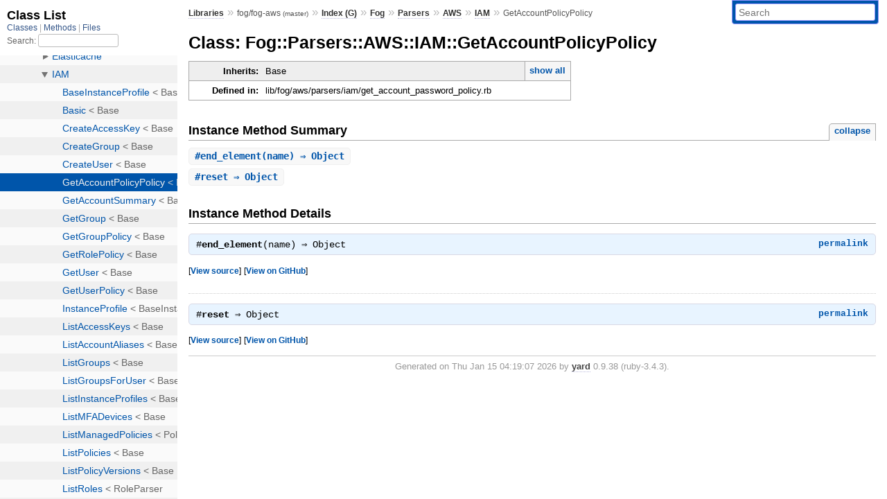

--- FILE ---
content_type: text/html; charset=utf-8
request_url: https://rubydoc.info/github/fog/fog-aws/Fog/Parsers/AWS/IAM/GetAccountPolicyPolicy
body_size: 3387
content:
<!DOCTYPE html>
<html>
  <head>
        <title>RubyDoc.info: 
      
  Class: Fog::Parsers::AWS::IAM::GetAccountPolicyPolicy
  
    – Documentation for fog/fog-aws (master)
  
 – RubyDoc.info
</title>
<meta name="viewport" content="width=device-width, initial-scale=1.0">
<meta name="description" content="Documenting RubyGems, Stdlib, and GitHub Projects" />
  <meta name="robots" content="index, follow">
  <link rel="canonical" href="https://rubydoc.info/github/fog/fog-aws/Fog/Parsers/AWS/IAM/GetAccountPolicyPolicy">
  <meta property="og:title" content="RubyDoc.info: 
      
  Class: Fog::Parsers::AWS::IAM::GetAccountPolicyPolicy
  
    – Documentation for fog/fog-aws (master)
  
 – RubyDoc.info
">
  <meta property="og:description" content="Documenting RubyGems, Stdlib, and GitHub Projects">
  <meta property="og:image" content="https://rubydoc.info/favicon.ico">
  <meta property="og:url" content="https://rubydoc.info/github/fog/fog-aws/Fog/Parsers/AWS/IAM/GetAccountPolicyPolicy">
  <meta property="og:type" content="website">

    
      <link rel="icon" href="/favicon.ico" type="image/png">
      <link rel="apple-touch-icon" href="/favicon.ico">
      <script type="importmap" data-turbo-track="reload">{
  "imports": {
    "application": "/assets/application-524bab28.js",
    "yard": "/assets/yard-781b1814.js",
    "@hotwired/turbo-rails": "/assets/turbo.min-ad2c7b86.js",
    "@hotwired/stimulus": "/assets/stimulus.min-4b1e420e.js",
    "@hotwired/stimulus-loading": "/assets/stimulus-loading-1fc53fe7.js",
    "controllers/application": "/assets/controllers/application-3affb389.js",
    "controllers": "/assets/controllers/index-ee64e1f1.js",
    "controllers/modal_controller": "/assets/controllers/modal_controller-b70d9f9e.js",
    "controllers/path_rewriter_controller": "/assets/controllers/path_rewriter_controller-608cb111.js",
    "controllers/path_saver_controller": "/assets/controllers/path_saver_controller-8ac37b05.js",
    "controllers/rewrite_link_controller": "/assets/controllers/rewrite_link_controller-0d0815e7.js"
  }
}</script>
<link rel="modulepreload" href="/assets/application-524bab28.js">
<link rel="modulepreload" href="/assets/yard-781b1814.js">
<link rel="modulepreload" href="/assets/turbo.min-ad2c7b86.js">
<link rel="modulepreload" href="/assets/stimulus.min-4b1e420e.js">
<link rel="modulepreload" href="/assets/stimulus-loading-1fc53fe7.js">
<link rel="modulepreload" href="/assets/controllers/application-3affb389.js">
<link rel="modulepreload" href="/assets/controllers/index-ee64e1f1.js">
<link rel="modulepreload" href="/assets/controllers/modal_controller-b70d9f9e.js">
<link rel="modulepreload" href="/assets/controllers/path_rewriter_controller-608cb111.js">
<link rel="modulepreload" href="/assets/controllers/path_saver_controller-8ac37b05.js">
<link rel="modulepreload" href="/assets/controllers/rewrite_link_controller-0d0815e7.js">
<script type="cd767434160502be3b6d2c69-module">import "yard"</script>
      <link rel="stylesheet" href="/assets/css/style.css" type="text/css" media="screen" charset="utf-8" />
      <link rel="stylesheet" href="/assets/css/custom.css" type="text/css" media="screen" charset="utf-8" />
    <link rel="stylesheet" href="/assets/css/common.css" type="text/css" media="screen" charset="utf-8" />
      <!-- Google tag (gtag.js) -->
  <script async src="https://www.googletagmanager.com/gtag/js?id=G-DKFNF5C40V" type="cd767434160502be3b6d2c69-text/javascript"></script>
  <script type="cd767434160502be3b6d2c69-text/javascript">
    window.dataLayer = window.dataLayer || [];
    if (window.gtag) {
      setTimeout(() => {
        gtag('event', 'page_view', {
          page_title: document.title,
          page_location: window.location.href,
        });
      }, 1000);
    } else {
      function gtag(){dataLayer.push(arguments);}
      gtag('consent', 'update', {
      'ad_user_data': 'denied',
      'ad_personalization': 'denied',
      'ad_storage': 'denied',
      'analytics_storage': 'denied'
      });
      gtag('js', new Date());
      gtag('config', 'G-DKFNF5C40V');
    }
  </script>

  </head>
  <body>
    
<script type="cd767434160502be3b6d2c69-text/javascript">
  window.yard_library_name = 'fog/fog-aws';
  window.yard_library_version = 'master';
</script>

  <link rel="stylesheet" href="/static/github/fog/fog-aws/css/style.css?1765657798" type="text/css" />

  <link rel="stylesheet" href="/static/github/fog/fog-aws/css/common.css?1765657798" type="text/css" />

  <link rel="stylesheet" href="/static/github/fog/fog-aws/css/custom.css?1765657798" type="text/css" />

<script type="cd767434160502be3b6d2c69-text/javascript" charset="utf-8">
  pathId = "Fog::Parsers::AWS::IAM::GetAccountPolicyPolicy"
  relpath = '/';
  docsPrefix = '/github/fog/fog-aws';
  listPrefix = '/list/github/fog/fog-aws';
  searchPrefix = '/search/github/fog/fog-aws';
</script>


  <script type="cd767434160502be3b6d2c69-text/javascript" charset="utf-8" src="/static/github/fog/fog-aws/js/jquery.js?1765657798"></script>

  <script type="cd767434160502be3b6d2c69-text/javascript" charset="utf-8" src="/static/github/fog/fog-aws/js/app.js?1765657798"></script>

  <script type="cd767434160502be3b6d2c69-text/javascript" charset="utf-8" src="/static/github/fog/fog-aws/js/autocomplete.js?1765657798"></script>

  <script type="cd767434160502be3b6d2c69-text/javascript" charset="utf-8" src="/static/github/fog/fog-aws/js/rubydoc_custom.js?1746321791"></script>

<div class="nav_wrap">
  <iframe id="nav" src="/list/github/fog/fog-aws/class?1"></iframe>
  <div id="resizer"></div>
</div>
<div id="main" tabindex="-1">
  <div id="header">
    <form class="search" method="get" action="/search/github/fog/fog-aws">
  <input name="q" type="search" placeholder="Search" id="search_box" size="30" value="" />
</form>
<script type="cd767434160502be3b6d2c69-text/javascript" charset="utf-8">
  $(function() {
    $('#search_box').autocomplete($('#search_box').parent().attr('action'), {
      width: 200,
      formatItem: function(item) {
        var values = item[0].split(",");
        return values[0] + (values[1] == '' ? "" : " <small>(" + values[1] + ")</small>");
      }
    }).result(function(event, item) {
      var values = item[0].split(",")
      $('#search_box').val(values[1]);
      location.href = values[3];
      return false;
    });
  });
</script>

<div id="menu">
  
    <a href="/github" target="_top">Libraries</a> &raquo;
    <span class="title">fog/fog-aws <small>(master)</small></span>
  
  
    &raquo;
    <a href="/github/fog/fog-aws/index">Index (G)</a> &raquo;
    <span class='title'><span class='object_link'><a href="/github/fog/fog-aws/Fog" title="Fog (module)">Fog</a></span></span> &raquo; <span class='title'><span class='object_link'><a href="/github/fog/fog-aws/Fog/Parsers" title="Fog::Parsers (module)">Parsers</a></span></span> &raquo; <span class='title'><span class='object_link'><a href="/github/fog/fog-aws/Fog/Parsers/AWS" title="Fog::Parsers::AWS (module)">AWS</a></span></span> &raquo; <span class='title'><span class='object_link'><a href="/github/fog/fog-aws/Fog/Parsers/AWS/IAM" title="Fog::Parsers::AWS::IAM (module)">IAM</a></span></span>
     &raquo; 
    <span class='title'>GetAccountPolicyPolicy</span>
  
</div>

    <div id="search">
  
    <a class="full_list_link" id="class_list_link"
        href="/list/github/fog/fog-aws/class">

        <svg width="24" height="24">
          <rect x="0" y="4" width="24" height="4" rx="1" ry="1"></rect>
          <rect x="0" y="12" width="24" height="4" rx="1" ry="1"></rect>
          <rect x="0" y="20" width="24" height="4" rx="1" ry="1"></rect>
        </svg>
    </a>
  
</div>
    <div class="clear"></div>
  </div>
  <div id="content"><h1>Class: Fog::Parsers::AWS::IAM::GetAccountPolicyPolicy
  
  
  
</h1>
<div class="box_info">
  
  <dl>
    <dt>Inherits:</dt>
    <dd>
      <span class="inheritName">Base</span>
      
        <ul class="fullTree">
          <li>Object</li>
          
            <li class="next">Base</li>
          
            <li class="next">Fog::Parsers::AWS::IAM::GetAccountPolicyPolicy</li>
          
        </ul>
        <a href="#" class="inheritanceTree">show all</a>
      
    </dd>
  </dl>
  

  
  
  
  
  

  

  
  <dl>
    <dt>Defined in:</dt>
    <dd>lib/fog/aws/parsers/iam/get_account_password_policy.rb</dd>
  </dl>
  
</div>








  
    <h2>
      Instance Method Summary
      <small><a href="#" class="summary_toggle">collapse</a></small>
    </h2>

    <ul class="summary">
      
        <li class="public ">
  <span class="summary_signature">
    
      <a href="/github/fog/fog-aws/Fog/Parsers/AWS/IAM/GetAccountPolicyPolicy#end_element-instance_method" title="#end_element (instance method)">#<strong>end_element</strong>(name)  &#x21d2; Object </a>
    

    
  </span>
  
  
  
  
  
  
  

  
    <span class="summary_desc"><div class='inline'></div></span>
  
</li>

      
        <li class="public ">
  <span class="summary_signature">
    
      <a href="/github/fog/fog-aws/Fog/Parsers/AWS/IAM/GetAccountPolicyPolicy#reset-instance_method" title="#reset (instance method)">#<strong>reset</strong>  &#x21d2; Object </a>
    

    
  </span>
  
  
  
  
  
  
  

  
    <span class="summary_desc"><div class='inline'></div></span>
  
</li>

      
    </ul>
  


  

  <div id="instance_method_details" class="method_details_list">
    <h2>Instance Method Details</h2>

    
      <div class="method_details first">
  <h3 class="signature first" id="end_element-instance_method">
  
    #<strong>end_element</strong>(name)  &#x21d2; <tt>Object</tt> 
  

  

  
</h3><script type="cd767434160502be3b6d2c69-text/javascript">
$(document.getElementById("end_element-instance_method")).prepend(
  '<a class="permalink" href="/github/fog/fog-aws/Fog%2FParsers%2FAWS%2FIAM%2FGetAccountPolicyPolicy:end_element">permalink</a>');
</script>
<table class="source_code">
  <tr>
    <td>
      <pre class="lines">


10
11
12
13
14
15
16
17
18
19
20
21</pre>
    </td>
    <td>
      <pre class="code"><span class="info file"># File 'lib/fog/aws/parsers/iam/get_account_password_policy.rb', line 10</span>

<span class='kw'>def</span> <span class='id identifier rubyid_end_element'>end_element</span><span class='lparen'>(</span><span class='id identifier rubyid_name'>name</span><span class='rparen'>)</span>
  <span class='kw'>case</span> <span class='id identifier rubyid_name'>name</span>
  <span class='kw'>when</span> <span class='tstring'><span class='tstring_beg'>&#39;</span><span class='tstring_content'>MinimumPasswordLength</span><span class='tstring_end'>&#39;</span></span><span class='comma'>,</span> <span class='tstring'><span class='tstring_beg'>&#39;</span><span class='tstring_content'>MaxPasswordAge</span><span class='tstring_end'>&#39;</span></span><span class='comma'>,</span><span class='tstring'><span class='tstring_beg'>&#39;</span><span class='tstring_content'>PasswordReusePrevention</span><span class='tstring_end'>&#39;</span></span>
    <span class='comment'>#boolean values
</span>    <span class='ivar'>@response</span><span class='lbracket'>[</span><span class='tstring'><span class='tstring_beg'>&#39;</span><span class='tstring_content'>AccountPasswordPolicy</span><span class='tstring_end'>&#39;</span></span><span class='rbracket'>]</span><span class='lbracket'>[</span><span class='id identifier rubyid_name'>name</span><span class='rbracket'>]</span> <span class='op'>=</span> <span class='op'>!</span><span class='op'>!</span><span class='id identifier rubyid_value'>value</span>
  <span class='kw'>when</span> <span class='tstring'><span class='tstring_beg'>&#39;</span><span class='tstring_content'>RequireSymbols</span><span class='tstring_end'>&#39;</span></span><span class='comma'>,</span><span class='tstring'><span class='tstring_beg'>&#39;</span><span class='tstring_content'>RequireNumbers</span><span class='tstring_end'>&#39;</span></span><span class='comma'>,</span><span class='tstring'><span class='tstring_beg'>&#39;</span><span class='tstring_content'>RequireUppercaseCharacters</span><span class='tstring_end'>&#39;</span></span><span class='comma'>,</span><span class='tstring'><span class='tstring_beg'>&#39;</span><span class='tstring_content'>RequireLowercaseCharacters</span><span class='tstring_end'>&#39;</span></span><span class='comma'>,</span><span class='tstring'><span class='tstring_beg'>&#39;</span><span class='tstring_content'>AllowUsersToChangePassword</span><span class='tstring_end'>&#39;</span></span><span class='comma'>,</span><span class='tstring'><span class='tstring_beg'>&#39;</span><span class='tstring_content'>HardExpiry</span><span class='tstring_end'>&#39;</span></span><span class='comma'>,</span><span class='tstring'><span class='tstring_beg'>&#39;</span><span class='tstring_content'>ExpirePasswords</span><span class='tstring_end'>&#39;</span></span>
    <span class='comment'>#integer values              
</span>    <span class='ivar'>@response</span><span class='lbracket'>[</span><span class='tstring'><span class='tstring_beg'>&#39;</span><span class='tstring_content'>AccountPasswordPolicy</span><span class='tstring_end'>&#39;</span></span><span class='rbracket'>]</span><span class='lbracket'>[</span><span class='id identifier rubyid_name'>name</span><span class='rbracket'>]</span> <span class='op'>=</span> <span class='id identifier rubyid_value'>value</span><span class='period'>.</span><span class='id identifier rubyid_to_i'>to_i</span>
  <span class='kw'>when</span> <span class='tstring'><span class='tstring_beg'>&#39;</span><span class='tstring_content'>RequestId</span><span class='tstring_end'>&#39;</span></span>
    <span class='ivar'>@response</span><span class='lbracket'>[</span><span class='id identifier rubyid_name'>name</span><span class='rbracket'>]</span> <span class='op'>=</span> <span class='id identifier rubyid_value'>value</span>
  <span class='kw'>end</span>
<span class='kw'>end</span></pre>
    </td>
  </tr>
</table>
</div>
    
      <div class="method_details ">
  <h3 class="signature " id="reset-instance_method">
  
    #<strong>reset</strong>  &#x21d2; <tt>Object</tt> 
  

  

  
</h3><script type="cd767434160502be3b6d2c69-text/javascript">
$(document.getElementById("reset-instance_method")).prepend(
  '<a class="permalink" href="/github/fog/fog-aws/Fog%2FParsers%2FAWS%2FIAM%2FGetAccountPolicyPolicy:reset">permalink</a>');
</script>
<table class="source_code">
  <tr>
    <td>
      <pre class="lines">


6
7
8</pre>
    </td>
    <td>
      <pre class="code"><span class="info file"># File 'lib/fog/aws/parsers/iam/get_account_password_policy.rb', line 6</span>

<span class='kw'>def</span> <span class='id identifier rubyid_reset'>reset</span>
  <span class='ivar'>@response</span> <span class='op'>=</span> <span class='lbrace'>{</span><span class='tstring'><span class='tstring_beg'>&#39;</span><span class='tstring_content'>AccountPasswordPolicy</span><span class='tstring_end'>&#39;</span></span> <span class='op'>=&gt;</span> <span class='lbrace'>{</span><span class='rbrace'>}</span><span class='rbrace'>}</span>
<span class='kw'>end</span></pre>
    </td>
  </tr>
</table>
</div>
    
  </div>

</div>
  <div id="footer">
  Generated on Thu Jan 15 04:19:07 2026 by
  <a href="https://yardoc.org" title="Yay! A Ruby Documentation Tool" target="_parent">yard</a>
  0.9.38 (ruby-3.4.3).
</div>

</div>


  <script src="/cdn-cgi/scripts/7d0fa10a/cloudflare-static/rocket-loader.min.js" data-cf-settings="cd767434160502be3b6d2c69-|49" defer></script><script defer src="https://static.cloudflareinsights.com/beacon.min.js/vcd15cbe7772f49c399c6a5babf22c1241717689176015" integrity="sha512-ZpsOmlRQV6y907TI0dKBHq9Md29nnaEIPlkf84rnaERnq6zvWvPUqr2ft8M1aS28oN72PdrCzSjY4U6VaAw1EQ==" data-cf-beacon='{"version":"2024.11.0","token":"9f9e821d93554a138f3a1020b738c77e","r":1,"server_timing":{"name":{"cfCacheStatus":true,"cfEdge":true,"cfExtPri":true,"cfL4":true,"cfOrigin":true,"cfSpeedBrain":true},"location_startswith":null}}' crossorigin="anonymous"></script>
</body>
</html>


--- FILE ---
content_type: text/html; charset=utf-8
request_url: https://rubydoc.info/list/github/fog/fog-aws/class?1
body_size: 18766
content:
<!DOCTYPE html>
<html>
  <head>
        <title>RubyDoc.info: 
      Class List – RubyDoc.info
</title>
<meta name="viewport" content="width=device-width, initial-scale=1.0">
<meta name="description" content="Documenting RubyGems, Stdlib, and GitHub Projects" />
  <meta name="robots" content="index, follow">
  <link rel="canonical" href="https://rubydoc.info/list/github/fog/fog-aws/class?1">
  <meta property="og:title" content="RubyDoc.info: 
      Class List – RubyDoc.info
">
  <meta property="og:description" content="Documenting RubyGems, Stdlib, and GitHub Projects">
  <meta property="og:image" content="https://rubydoc.info/favicon.ico?1">
  <meta property="og:url" content="https://rubydoc.info/list/github/fog/fog-aws/class?1">
  <meta property="og:type" content="website">

    
      <link rel="stylesheet" href="/assets/css/full_list.css" type="text/css" media="screen" charset="utf-8" />
    <link rel="stylesheet" href="/assets/css/common.css" type="text/css" media="screen" charset="utf-8" />
      <!-- Google tag (gtag.js) -->
  <script async src="https://www.googletagmanager.com/gtag/js?id=G-DKFNF5C40V" type="fecede3e21c721ced6a1ea50-text/javascript"></script>
  <script type="fecede3e21c721ced6a1ea50-text/javascript">
    window.dataLayer = window.dataLayer || [];
    if (window.gtag) {
      setTimeout(() => {
        gtag('event', 'page_view', {
          page_title: document.title,
          page_location: window.location.href,
        });
      }, 1000);
    } else {
      function gtag(){dataLayer.push(arguments);}
      gtag('consent', 'update', {
      'ad_user_data': 'denied',
      'ad_personalization': 'denied',
      'ad_storage': 'denied',
      'analytics_storage': 'denied'
      });
      gtag('js', new Date());
      gtag('config', 'G-DKFNF5C40V');
    }
  </script>

  </head>
  <body>
    

  <link rel="stylesheet" href="/static/github/fog/fog-aws/css/full_list.css?1765657798" type="text/css" media="screen" />

  <link rel="stylesheet" href="/static/github/fog/fog-aws/css/common.css?1765657798" type="text/css" media="screen" />


  <script type="fecede3e21c721ced6a1ea50-text/javascript" charset="utf-8" src="/static/github/fog/fog-aws/js/jquery.js?1765657798"></script>

  <script type="fecede3e21c721ced6a1ea50-text/javascript" charset="utf-8" src="/static/github/fog/fog-aws/js/full_list.js?1765657798"></script>

<base id="base_target" target="_parent" />
<div id="content">
  <div class="fixed_header">
    <h1 id="full_list_header">Class List</h1>
    <div id="full_list_nav">
      
        <span><a target="_self" href="/list/github/fog/fog-aws/class">
            Classes
          </a></span>
      
        <span><a target="_self" href="/list/github/fog/fog-aws/method">
            Methods
          </a></span>
      
        <span><a target="_self" href="/list/github/fog/fog-aws/file">
            Files
          </a></span>
      
    </div>
    <div id="search">
      <label for="search-class">Search:</label>
      <input id="search-class" type="text" />
    </div>
  </div>
  <ul id="full_list" class="class">
    <li id="object_" class="odd"><div class="item" style="padding-left:30px"><span class='object_link'><a href="/github/fog/fog-aws/toplevel" title="Top Level Namespace (root)">Top Level Namespace</a></span></div></li>
<li id='object_Fog' class='even'><div class='item' style='padding-left:30px'><a tabindex='0' class='toggle' role='button' aria-label='Fog child nodes' aria-expanded='false' aria-controls='object_Fog'></a> <span class='object_link'><a href="/github/fog/fog-aws/Fog" title="Fog (module)">Fog</a></span><small class='search_info'>Top Level Namespace</small></div><div aria-labelledby='object_Fog'><ul><li id='object_Fog::AWS' class='collapsed odd'><div class='item' style='padding-left:45px'><a tabindex='0' class='toggle' role='button' aria-label='AWS child nodes' aria-expanded='false' aria-controls='object_Fog::AWS'></a> <span class='object_link'><a href="/github/fog/fog-aws/Fog/AWS" title="Fog::AWS (module)">AWS</a></span><small class='search_info'>Fog</small></div><div aria-labelledby='object_Fog::AWS'><ul><li id='object_Fog::AWS::AutoScaling' class='collapsed'><div class='item' style='padding-left:60px'><a tabindex='0' class='toggle' role='button' aria-label='AutoScaling child nodes' aria-expanded='false' aria-controls='object_Fog::AWS::AutoScaling'></a> <span class='object_link'><a href="/github/fog/fog-aws/Fog/AWS/AutoScaling" title="Fog::AWS::AutoScaling (class)">AutoScaling</a></span> &lt; Service<small class='search_info'>Fog::AWS</small></div><div aria-labelledby='object_Fog::AWS::AutoScaling'><ul><li id='object_Fog::AWS::AutoScaling::Activities' class='collapsed'><div class='item' style='padding-left:75px'><span class='object_link'><a href="/github/fog/fog-aws/Fog/AWS/AutoScaling/Activities" title="Fog::AWS::AutoScaling::Activities (class)">Activities</a></span> &lt; Collection<small class='search_info'>Fog::AWS::AutoScaling</small></div></li><li id='object_Fog::AWS::AutoScaling::Activity' class='collapsed'><div class='item' style='padding-left:75px'><span class='object_link'><a href="/github/fog/fog-aws/Fog/AWS/AutoScaling/Activity" title="Fog::AWS::AutoScaling::Activity (class)">Activity</a></span> &lt; Model<small class='search_info'>Fog::AWS::AutoScaling</small></div></li><li id='object_Fog::AWS::AutoScaling::Configuration' class='collapsed'><div class='item' style='padding-left:75px'><span class='object_link'><a href="/github/fog/fog-aws/Fog/AWS/AutoScaling/Configuration" title="Fog::AWS::AutoScaling::Configuration (class)">Configuration</a></span> &lt; Model<small class='search_info'>Fog::AWS::AutoScaling</small></div></li><li id='object_Fog::AWS::AutoScaling::Configurations' class='collapsed'><div class='item' style='padding-left:75px'><span class='object_link'><a href="/github/fog/fog-aws/Fog/AWS/AutoScaling/Configurations" title="Fog::AWS::AutoScaling::Configurations (class)">Configurations</a></span> &lt; Collection<small class='search_info'>Fog::AWS::AutoScaling</small></div></li><li id='object_Fog::AWS::AutoScaling::Group' class='collapsed'><div class='item' style='padding-left:75px'><span class='object_link'><a href="/github/fog/fog-aws/Fog/AWS/AutoScaling/Group" title="Fog::AWS::AutoScaling::Group (class)">Group</a></span> &lt; Model<small class='search_info'>Fog::AWS::AutoScaling</small></div></li><li id='object_Fog::AWS::AutoScaling::Groups' class='collapsed'><div class='item' style='padding-left:75px'><span class='object_link'><a href="/github/fog/fog-aws/Fog/AWS/AutoScaling/Groups" title="Fog::AWS::AutoScaling::Groups (class)">Groups</a></span> &lt; Collection<small class='search_info'>Fog::AWS::AutoScaling</small></div></li><li id='object_Fog::AWS::AutoScaling::IdentifierTaken' class='collapsed'><div class='item' style='padding-left:75px'><span class='object_link'><a href="/github/fog/fog-aws/Fog/AWS/AutoScaling/IdentifierTaken" title="Fog::AWS::AutoScaling::IdentifierTaken (class)">IdentifierTaken</a></span> &lt; Error<small class='search_info'>Fog::AWS::AutoScaling</small></div></li><li id='object_Fog::AWS::AutoScaling::Instance' class='collapsed'><div class='item' style='padding-left:75px'><span class='object_link'><a href="/github/fog/fog-aws/Fog/AWS/AutoScaling/Instance" title="Fog::AWS::AutoScaling::Instance (class)">Instance</a></span> &lt; Model<small class='search_info'>Fog::AWS::AutoScaling</small></div></li><li id='object_Fog::AWS::AutoScaling::Instances' class='collapsed'><div class='item' style='padding-left:75px'><span class='object_link'><a href="/github/fog/fog-aws/Fog/AWS/AutoScaling/Instances" title="Fog::AWS::AutoScaling::Instances (class)">Instances</a></span> &lt; Collection<small class='search_info'>Fog::AWS::AutoScaling</small></div></li><li id='object_Fog::AWS::AutoScaling::Mock' class='collapsed'><div class='item' style='padding-left:75px'><span class='object_link'><a href="/github/fog/fog-aws/Fog/AWS/AutoScaling/Mock" title="Fog::AWS::AutoScaling::Mock (class)">Mock</a></span> &lt; Object<small class='search_info'>Fog::AWS::AutoScaling</small></div></li><li id='object_Fog::AWS::AutoScaling::Policies' class='collapsed'><div class='item' style='padding-left:75px'><span class='object_link'><a href="/github/fog/fog-aws/Fog/AWS/AutoScaling/Policies" title="Fog::AWS::AutoScaling::Policies (class)">Policies</a></span> &lt; Collection<small class='search_info'>Fog::AWS::AutoScaling</small></div></li><li id='object_Fog::AWS::AutoScaling::Policy' class='collapsed'><div class='item' style='padding-left:75px'><span class='object_link'><a href="/github/fog/fog-aws/Fog/AWS/AutoScaling/Policy" title="Fog::AWS::AutoScaling::Policy (class)">Policy</a></span> &lt; Model<small class='search_info'>Fog::AWS::AutoScaling</small></div></li><li id='object_Fog::AWS::AutoScaling::Real' class='collapsed'><div class='item' style='padding-left:75px'><span class='object_link'><a href="/github/fog/fog-aws/Fog/AWS/AutoScaling/Real" title="Fog::AWS::AutoScaling::Real (class)">Real</a></span> &lt; Object<small class='search_info'>Fog::AWS::AutoScaling</small></div></li><li id='object_Fog::AWS::AutoScaling::ResourceInUse' class='collapsed'><div class='item' style='padding-left:75px'><span class='object_link'><a href="/github/fog/fog-aws/Fog/AWS/AutoScaling/ResourceInUse" title="Fog::AWS::AutoScaling::ResourceInUse (class)">ResourceInUse</a></span> &lt; Error<small class='search_info'>Fog::AWS::AutoScaling</small></div></li><li id='object_Fog::AWS::AutoScaling::ValidationError' class='collapsed'><div class='item' style='padding-left:75px'><span class='object_link'><a href="/github/fog/fog-aws/Fog/AWS/AutoScaling/ValidationError" title="Fog::AWS::AutoScaling::ValidationError (class)">ValidationError</a></span> &lt; Error<small class='search_info'>Fog::AWS::AutoScaling</small></div></li></ul></div></li><li id='object_Fog::AWS::CDN' class='collapsed'><div class='item' style='padding-left:60px'><a tabindex='0' class='toggle' role='button' aria-label='CDN child nodes' aria-expanded='false' aria-controls='object_Fog::AWS::CDN'></a> <span class='object_link'><a href="/github/fog/fog-aws/Fog/AWS/CDN" title="Fog::AWS::CDN (class)">CDN</a></span> &lt; Service<small class='search_info'>Fog::AWS</small></div><div aria-labelledby='object_Fog::AWS::CDN'><ul><li id='object_Fog::AWS::CDN::Distribution' class='collapsed'><div class='item' style='padding-left:75px'><span class='object_link'><a href="/github/fog/fog-aws/Fog/AWS/CDN/Distribution" title="Fog::AWS::CDN::Distribution (class)">Distribution</a></span> &lt; Model<small class='search_info'>Fog::AWS::CDN</small></div></li><li id='object_Fog::AWS::CDN::DistributionHelper' class='collapsed'><div class='item' style='padding-left:75px'><span class='object_link'><a href="/github/fog/fog-aws/Fog/AWS/CDN/DistributionHelper" title="Fog::AWS::CDN::DistributionHelper (module)">DistributionHelper</a></span><small class='search_info'>Fog::AWS::CDN</small></div></li><li id='object_Fog::AWS::CDN::Distributions' class='collapsed'><div class='item' style='padding-left:75px'><span class='object_link'><a href="/github/fog/fog-aws/Fog/AWS/CDN/Distributions" title="Fog::AWS::CDN::Distributions (class)">Distributions</a></span> &lt; Collection<small class='search_info'>Fog::AWS::CDN</small></div></li><li id='object_Fog::AWS::CDN::DistributionsHelper' class='collapsed'><div class='item' style='padding-left:75px'><span class='object_link'><a href="/github/fog/fog-aws/Fog/AWS/CDN/DistributionsHelper" title="Fog::AWS::CDN::DistributionsHelper (module)">DistributionsHelper</a></span><small class='search_info'>Fog::AWS::CDN</small></div></li><li id='object_Fog::AWS::CDN::Invalidation' class='collapsed'><div class='item' style='padding-left:75px'><span class='object_link'><a href="/github/fog/fog-aws/Fog/AWS/CDN/Invalidation" title="Fog::AWS::CDN::Invalidation (class)">Invalidation</a></span> &lt; Model<small class='search_info'>Fog::AWS::CDN</small></div></li><li id='object_Fog::AWS::CDN::Invalidations' class='collapsed'><div class='item' style='padding-left:75px'><span class='object_link'><a href="/github/fog/fog-aws/Fog/AWS/CDN/Invalidations" title="Fog::AWS::CDN::Invalidations (class)">Invalidations</a></span> &lt; Collection<small class='search_info'>Fog::AWS::CDN</small></div></li><li id='object_Fog::AWS::CDN::Mock' class='collapsed'><div class='item' style='padding-left:75px'><span class='object_link'><a href="/github/fog/fog-aws/Fog/AWS/CDN/Mock" title="Fog::AWS::CDN::Mock (class)">Mock</a></span> &lt; Object<small class='search_info'>Fog::AWS::CDN</small></div></li><li id='object_Fog::AWS::CDN::Real' class='collapsed'><div class='item' style='padding-left:75px'><span class='object_link'><a href="/github/fog/fog-aws/Fog/AWS/CDN/Real" title="Fog::AWS::CDN::Real (class)">Real</a></span> &lt; Object<small class='search_info'>Fog::AWS::CDN</small></div></li><li id='object_Fog::AWS::CDN::StreamingDistribution' class='collapsed'><div class='item' style='padding-left:75px'><span class='object_link'><a href="/github/fog/fog-aws/Fog/AWS/CDN/StreamingDistribution" title="Fog::AWS::CDN::StreamingDistribution (class)">StreamingDistribution</a></span> &lt; Model<small class='search_info'>Fog::AWS::CDN</small></div></li><li id='object_Fog::AWS::CDN::StreamingDistributions' class='collapsed'><div class='item' style='padding-left:75px'><span class='object_link'><a href="/github/fog/fog-aws/Fog/AWS/CDN/StreamingDistributions" title="Fog::AWS::CDN::StreamingDistributions (class)">StreamingDistributions</a></span> &lt; Collection<small class='search_info'>Fog::AWS::CDN</small></div></li></ul></div></li><li id='object_Fog::AWS::CloudFormation' class='collapsed'><div class='item' style='padding-left:60px'><a tabindex='0' class='toggle' role='button' aria-label='CloudFormation child nodes' aria-expanded='false' aria-controls='object_Fog::AWS::CloudFormation'></a> <span class='object_link'><a href="/github/fog/fog-aws/Fog/AWS/CloudFormation" title="Fog::AWS::CloudFormation (class)">CloudFormation</a></span> &lt; Service<small class='search_info'>Fog::AWS</small></div><div aria-labelledby='object_Fog::AWS::CloudFormation'><ul><li id='object_Fog::AWS::CloudFormation::Mock' class='collapsed'><div class='item' style='padding-left:75px'><span class='object_link'><a href="/github/fog/fog-aws/Fog/AWS/CloudFormation/Mock" title="Fog::AWS::CloudFormation::Mock (class)">Mock</a></span> &lt; Object<small class='search_info'>Fog::AWS::CloudFormation</small></div></li><li id='object_Fog::AWS::CloudFormation::Real' class='collapsed'><div class='item' style='padding-left:75px'><span class='object_link'><a href="/github/fog/fog-aws/Fog/AWS/CloudFormation/Real" title="Fog::AWS::CloudFormation::Real (class)">Real</a></span> &lt; Object<small class='search_info'>Fog::AWS::CloudFormation</small></div></li></ul></div></li><li id='object_Fog::AWS::CloudWatch' class='collapsed'><div class='item' style='padding-left:60px'><a tabindex='0' class='toggle' role='button' aria-label='CloudWatch child nodes' aria-expanded='false' aria-controls='object_Fog::AWS::CloudWatch'></a> <span class='object_link'><a href="/github/fog/fog-aws/Fog/AWS/CloudWatch" title="Fog::AWS::CloudWatch (class)">CloudWatch</a></span> &lt; Service<small class='search_info'>Fog::AWS</small></div><div aria-labelledby='object_Fog::AWS::CloudWatch'><ul><li id='object_Fog::AWS::CloudWatch::Alarm' class='collapsed'><div class='item' style='padding-left:75px'><span class='object_link'><a href="/github/fog/fog-aws/Fog/AWS/CloudWatch/Alarm" title="Fog::AWS::CloudWatch::Alarm (class)">Alarm</a></span> &lt; Model<small class='search_info'>Fog::AWS::CloudWatch</small></div></li><li id='object_Fog::AWS::CloudWatch::AlarmData' class='collapsed'><div class='item' style='padding-left:75px'><span class='object_link'><a href="/github/fog/fog-aws/Fog/AWS/CloudWatch/AlarmData" title="Fog::AWS::CloudWatch::AlarmData (class)">AlarmData</a></span> &lt; Collection<small class='search_info'>Fog::AWS::CloudWatch</small></div></li><li id='object_Fog::AWS::CloudWatch::AlarmDatum' class='collapsed'><div class='item' style='padding-left:75px'><span class='object_link'><a href="/github/fog/fog-aws/Fog/AWS/CloudWatch/AlarmDatum" title="Fog::AWS::CloudWatch::AlarmDatum (class)">AlarmDatum</a></span> &lt; Model<small class='search_info'>Fog::AWS::CloudWatch</small></div></li><li id='object_Fog::AWS::CloudWatch::AlarmHistories' class='collapsed'><div class='item' style='padding-left:75px'><span class='object_link'><a href="/github/fog/fog-aws/Fog/AWS/CloudWatch/AlarmHistories" title="Fog::AWS::CloudWatch::AlarmHistories (class)">AlarmHistories</a></span> &lt; Collection<small class='search_info'>Fog::AWS::CloudWatch</small></div></li><li id='object_Fog::AWS::CloudWatch::AlarmHistory' class='collapsed'><div class='item' style='padding-left:75px'><span class='object_link'><a href="/github/fog/fog-aws/Fog/AWS/CloudWatch/AlarmHistory" title="Fog::AWS::CloudWatch::AlarmHistory (class)">AlarmHistory</a></span> &lt; Model<small class='search_info'>Fog::AWS::CloudWatch</small></div></li><li id='object_Fog::AWS::CloudWatch::Alarms' class='collapsed'><div class='item' style='padding-left:75px'><span class='object_link'><a href="/github/fog/fog-aws/Fog/AWS/CloudWatch/Alarms" title="Fog::AWS::CloudWatch::Alarms (class)">Alarms</a></span> &lt; Collection<small class='search_info'>Fog::AWS::CloudWatch</small></div></li><li id='object_Fog::AWS::CloudWatch::Metric' class='collapsed'><div class='item' style='padding-left:75px'><span class='object_link'><a href="/github/fog/fog-aws/Fog/AWS/CloudWatch/Metric" title="Fog::AWS::CloudWatch::Metric (class)">Metric</a></span> &lt; Model<small class='search_info'>Fog::AWS::CloudWatch</small></div></li><li id='object_Fog::AWS::CloudWatch::MetricStatistic' class='collapsed'><div class='item' style='padding-left:75px'><span class='object_link'><a href="/github/fog/fog-aws/Fog/AWS/CloudWatch/MetricStatistic" title="Fog::AWS::CloudWatch::MetricStatistic (class)">MetricStatistic</a></span> &lt; Model<small class='search_info'>Fog::AWS::CloudWatch</small></div></li><li id='object_Fog::AWS::CloudWatch::MetricStatistics' class='collapsed'><div class='item' style='padding-left:75px'><span class='object_link'><a href="/github/fog/fog-aws/Fog/AWS/CloudWatch/MetricStatistics" title="Fog::AWS::CloudWatch::MetricStatistics (class)">MetricStatistics</a></span> &lt; Collection<small class='search_info'>Fog::AWS::CloudWatch</small></div></li><li id='object_Fog::AWS::CloudWatch::Metrics' class='collapsed'><div class='item' style='padding-left:75px'><span class='object_link'><a href="/github/fog/fog-aws/Fog/AWS/CloudWatch/Metrics" title="Fog::AWS::CloudWatch::Metrics (class)">Metrics</a></span> &lt; Collection<small class='search_info'>Fog::AWS::CloudWatch</small></div></li><li id='object_Fog::AWS::CloudWatch::Mock' class='collapsed'><div class='item' style='padding-left:75px'><span class='object_link'><a href="/github/fog/fog-aws/Fog/AWS/CloudWatch/Mock" title="Fog::AWS::CloudWatch::Mock (class)">Mock</a></span> &lt; Object<small class='search_info'>Fog::AWS::CloudWatch</small></div></li><li id='object_Fog::AWS::CloudWatch::Real' class='collapsed'><div class='item' style='padding-left:75px'><span class='object_link'><a href="/github/fog/fog-aws/Fog/AWS/CloudWatch/Real" title="Fog::AWS::CloudWatch::Real (class)">Real</a></span> &lt; Object<small class='search_info'>Fog::AWS::CloudWatch</small></div></li></ul></div></li><li id='object_Fog::AWS::Compute' class='collapsed'><div class='item' style='padding-left:60px'><a tabindex='0' class='toggle' role='button' aria-label='Compute child nodes' aria-expanded='false' aria-controls='object_Fog::AWS::Compute'></a> <span class='object_link'><a href="/github/fog/fog-aws/Fog/AWS/Compute" title="Fog::AWS::Compute (class)">Compute</a></span> &lt; Service<small class='search_info'>Fog::AWS</small></div><div aria-labelledby='object_Fog::AWS::Compute'><ul><li id='object_Fog::AWS::Compute::Address' class='collapsed'><div class='item' style='padding-left:75px'><span class='object_link'><a href="/github/fog/fog-aws/Fog/AWS/Compute/Address" title="Fog::AWS::Compute::Address (class)">Address</a></span> &lt; Model<small class='search_info'>Fog::AWS::Compute</small></div></li><li id='object_Fog::AWS::Compute::Addresses' class='collapsed'><div class='item' style='padding-left:75px'><span class='object_link'><a href="/github/fog/fog-aws/Fog/AWS/Compute/Addresses" title="Fog::AWS::Compute::Addresses (class)">Addresses</a></span> &lt; Collection<small class='search_info'>Fog::AWS::Compute</small></div></li><li id='object_Fog::AWS::Compute::DhcpOption' class='collapsed'><div class='item' style='padding-left:75px'><span class='object_link'><a href="/github/fog/fog-aws/Fog/AWS/Compute/DhcpOption" title="Fog::AWS::Compute::DhcpOption (class)">DhcpOption</a></span> &lt; Model<small class='search_info'>Fog::AWS::Compute</small></div></li><li id='object_Fog::AWS::Compute::DhcpOptions' class='collapsed'><div class='item' style='padding-left:75px'><span class='object_link'><a href="/github/fog/fog-aws/Fog/AWS/Compute/DhcpOptions" title="Fog::AWS::Compute::DhcpOptions (class)">DhcpOptions</a></span> &lt; Collection<small class='search_info'>Fog::AWS::Compute</small></div></li><li id='object_Fog::AWS::Compute::Flavor' class='collapsed'><div class='item' style='padding-left:75px'><span class='object_link'><a href="/github/fog/fog-aws/Fog/AWS/Compute/Flavor" title="Fog::AWS::Compute::Flavor (class)">Flavor</a></span> &lt; Model<small class='search_info'>Fog::AWS::Compute</small></div></li><li id='object_Fog::AWS::Compute::Flavors' class='collapsed'><div class='item' style='padding-left:75px'><span class='object_link'><a href="/github/fog/fog-aws/Fog/AWS/Compute/Flavors" title="Fog::AWS::Compute::Flavors (class)">Flavors</a></span> &lt; Collection<small class='search_info'>Fog::AWS::Compute</small></div></li><li id='object_Fog::AWS::Compute::Image' class='collapsed'><div class='item' style='padding-left:75px'><span class='object_link'><a href="/github/fog/fog-aws/Fog/AWS/Compute/Image" title="Fog::AWS::Compute::Image (class)">Image</a></span> &lt; Model<small class='search_info'>Fog::AWS::Compute</small></div></li><li id='object_Fog::AWS::Compute::Images' class='collapsed'><div class='item' style='padding-left:75px'><span class='object_link'><a href="/github/fog/fog-aws/Fog/AWS/Compute/Images" title="Fog::AWS::Compute::Images (class)">Images</a></span> &lt; Collection<small class='search_info'>Fog::AWS::Compute</small></div></li><li id='object_Fog::AWS::Compute::InternetGateway' class='collapsed'><div class='item' style='padding-left:75px'><span class='object_link'><a href="/github/fog/fog-aws/Fog/AWS/Compute/InternetGateway" title="Fog::AWS::Compute::InternetGateway (class)">InternetGateway</a></span> &lt; Model<small class='search_info'>Fog::AWS::Compute</small></div></li><li id='object_Fog::AWS::Compute::InternetGateways' class='collapsed'><div class='item' style='padding-left:75px'><span class='object_link'><a href="/github/fog/fog-aws/Fog/AWS/Compute/InternetGateways" title="Fog::AWS::Compute::InternetGateways (class)">InternetGateways</a></span> &lt; Collection<small class='search_info'>Fog::AWS::Compute</small></div></li><li id='object_Fog::AWS::Compute::InvalidURIError' class='collapsed'><div class='item' style='padding-left:75px'><span class='object_link'><a href="/github/fog/fog-aws/Fog/AWS/Compute/InvalidURIError" title="Fog::AWS::Compute::InvalidURIError (class)">InvalidURIError</a></span> &lt; Exception<small class='search_info'>Fog::AWS::Compute</small></div></li><li id='object_Fog::AWS::Compute::KeyPair' class='collapsed'><div class='item' style='padding-left:75px'><span class='object_link'><a href="/github/fog/fog-aws/Fog/AWS/Compute/KeyPair" title="Fog::AWS::Compute::KeyPair (class)">KeyPair</a></span> &lt; Model<small class='search_info'>Fog::AWS::Compute</small></div></li><li id='object_Fog::AWS::Compute::KeyPairs' class='collapsed'><div class='item' style='padding-left:75px'><span class='object_link'><a href="/github/fog/fog-aws/Fog/AWS/Compute/KeyPairs" title="Fog::AWS::Compute::KeyPairs (class)">KeyPairs</a></span> &lt; Collection<small class='search_info'>Fog::AWS::Compute</small></div></li><li id='object_Fog::AWS::Compute::Mock' class='collapsed'><div class='item' style='padding-left:75px'><span class='object_link'><a href="/github/fog/fog-aws/Fog/AWS/Compute/Mock" title="Fog::AWS::Compute::Mock (class)">Mock</a></span> &lt; Object<small class='search_info'>Fog::AWS::Compute</small></div></li><li id='object_Fog::AWS::Compute::NetworkAcl' class='collapsed'><div class='item' style='padding-left:75px'><span class='object_link'><a href="/github/fog/fog-aws/Fog/AWS/Compute/NetworkAcl" title="Fog::AWS::Compute::NetworkAcl (class)">NetworkAcl</a></span> &lt; Model<small class='search_info'>Fog::AWS::Compute</small></div></li><li id='object_Fog::AWS::Compute::NetworkAcls' class='collapsed'><div class='item' style='padding-left:75px'><span class='object_link'><a href="/github/fog/fog-aws/Fog/AWS/Compute/NetworkAcls" title="Fog::AWS::Compute::NetworkAcls (class)">NetworkAcls</a></span> &lt; Collection<small class='search_info'>Fog::AWS::Compute</small></div></li><li id='object_Fog::AWS::Compute::NetworkInterface' class='collapsed'><div class='item' style='padding-left:75px'><span class='object_link'><a href="/github/fog/fog-aws/Fog/AWS/Compute/NetworkInterface" title="Fog::AWS::Compute::NetworkInterface (class)">NetworkInterface</a></span> &lt; Model<small class='search_info'>Fog::AWS::Compute</small></div></li><li id='object_Fog::AWS::Compute::NetworkInterfaces' class='collapsed'><div class='item' style='padding-left:75px'><span class='object_link'><a href="/github/fog/fog-aws/Fog/AWS/Compute/NetworkInterfaces" title="Fog::AWS::Compute::NetworkInterfaces (class)">NetworkInterfaces</a></span> &lt; Collection<small class='search_info'>Fog::AWS::Compute</small></div></li><li id='object_Fog::AWS::Compute::Real' class='collapsed'><div class='item' style='padding-left:75px'><span class='object_link'><a href="/github/fog/fog-aws/Fog/AWS/Compute/Real" title="Fog::AWS::Compute::Real (class)">Real</a></span> &lt; Object<small class='search_info'>Fog::AWS::Compute</small></div></li><li id='object_Fog::AWS::Compute::RequestLimitExceeded' class='collapsed'><div class='item' style='padding-left:75px'><span class='object_link'><a href="/github/fog/fog-aws/Fog/AWS/Compute/RequestLimitExceeded" title="Fog::AWS::Compute::RequestLimitExceeded (class)">RequestLimitExceeded</a></span> &lt; Error<small class='search_info'>Fog::AWS::Compute</small></div></li><li id='object_Fog::AWS::Compute::RouteTable' class='collapsed'><div class='item' style='padding-left:75px'><span class='object_link'><a href="/github/fog/fog-aws/Fog/AWS/Compute/RouteTable" title="Fog::AWS::Compute::RouteTable (class)">RouteTable</a></span> &lt; Model<small class='search_info'>Fog::AWS::Compute</small></div></li><li id='object_Fog::AWS::Compute::RouteTables' class='collapsed'><div class='item' style='padding-left:75px'><span class='object_link'><a href="/github/fog/fog-aws/Fog/AWS/Compute/RouteTables" title="Fog::AWS::Compute::RouteTables (class)">RouteTables</a></span> &lt; Collection<small class='search_info'>Fog::AWS::Compute</small></div></li><li id='object_Fog::AWS::Compute::SecurityGroup' class='collapsed'><div class='item' style='padding-left:75px'><span class='object_link'><a href="/github/fog/fog-aws/Fog/AWS/Compute/SecurityGroup" title="Fog::AWS::Compute::SecurityGroup (class)">SecurityGroup</a></span> &lt; Model<small class='search_info'>Fog::AWS::Compute</small></div></li><li id='object_Fog::AWS::Compute::SecurityGroups' class='collapsed'><div class='item' style='padding-left:75px'><span class='object_link'><a href="/github/fog/fog-aws/Fog/AWS/Compute/SecurityGroups" title="Fog::AWS::Compute::SecurityGroups (class)">SecurityGroups</a></span> &lt; Collection<small class='search_info'>Fog::AWS::Compute</small></div></li><li id='object_Fog::AWS::Compute::Server' class='collapsed'><div class='item' style='padding-left:75px'><span class='object_link'><a href="/github/fog/fog-aws/Fog/AWS/Compute/Server" title="Fog::AWS::Compute::Server (class)">Server</a></span> &lt; Server<small class='search_info'>Fog::AWS::Compute</small></div></li><li id='object_Fog::AWS::Compute::Servers' class='collapsed'><div class='item' style='padding-left:75px'><span class='object_link'><a href="/github/fog/fog-aws/Fog/AWS/Compute/Servers" title="Fog::AWS::Compute::Servers (class)">Servers</a></span> &lt; Collection<small class='search_info'>Fog::AWS::Compute</small></div></li><li id='object_Fog::AWS::Compute::Snapshot' class='collapsed'><div class='item' style='padding-left:75px'><span class='object_link'><a href="/github/fog/fog-aws/Fog/AWS/Compute/Snapshot" title="Fog::AWS::Compute::Snapshot (class)">Snapshot</a></span> &lt; Model<small class='search_info'>Fog::AWS::Compute</small></div></li><li id='object_Fog::AWS::Compute::Snapshots' class='collapsed'><div class='item' style='padding-left:75px'><span class='object_link'><a href="/github/fog/fog-aws/Fog/AWS/Compute/Snapshots" title="Fog::AWS::Compute::Snapshots (class)">Snapshots</a></span> &lt; Collection<small class='search_info'>Fog::AWS::Compute</small></div></li><li id='object_Fog::AWS::Compute::SpotRequest' class='collapsed'><div class='item' style='padding-left:75px'><span class='object_link'><a href="/github/fog/fog-aws/Fog/AWS/Compute/SpotRequest" title="Fog::AWS::Compute::SpotRequest (class)">SpotRequest</a></span> &lt; Server<small class='search_info'>Fog::AWS::Compute</small></div></li><li id='object_Fog::AWS::Compute::SpotRequests' class='collapsed'><div class='item' style='padding-left:75px'><span class='object_link'><a href="/github/fog/fog-aws/Fog/AWS/Compute/SpotRequests" title="Fog::AWS::Compute::SpotRequests (class)">SpotRequests</a></span> &lt; Collection<small class='search_info'>Fog::AWS::Compute</small></div></li><li id='object_Fog::AWS::Compute::Subnet' class='collapsed'><div class='item' style='padding-left:75px'><span class='object_link'><a href="/github/fog/fog-aws/Fog/AWS/Compute/Subnet" title="Fog::AWS::Compute::Subnet (class)">Subnet</a></span> &lt; Model<small class='search_info'>Fog::AWS::Compute</small></div></li><li id='object_Fog::AWS::Compute::Subnets' class='collapsed'><div class='item' style='padding-left:75px'><span class='object_link'><a href="/github/fog/fog-aws/Fog/AWS/Compute/Subnets" title="Fog::AWS::Compute::Subnets (class)">Subnets</a></span> &lt; Collection<small class='search_info'>Fog::AWS::Compute</small></div></li><li id='object_Fog::AWS::Compute::Tag' class='collapsed'><div class='item' style='padding-left:75px'><span class='object_link'><a href="/github/fog/fog-aws/Fog/AWS/Compute/Tag" title="Fog::AWS::Compute::Tag (class)">Tag</a></span> &lt; Model<small class='search_info'>Fog::AWS::Compute</small></div></li><li id='object_Fog::AWS::Compute::Tags' class='collapsed'><div class='item' style='padding-left:75px'><span class='object_link'><a href="/github/fog/fog-aws/Fog/AWS/Compute/Tags" title="Fog::AWS::Compute::Tags (class)">Tags</a></span> &lt; Collection<small class='search_info'>Fog::AWS::Compute</small></div></li><li id='object_Fog::AWS::Compute::VPC' class='collapsed'><div class='item' style='padding-left:75px'><span class='object_link'><a href="/github/fog/fog-aws/Fog/AWS/Compute/VPC" title="Fog::AWS::Compute::VPC (class)">VPC</a></span> &lt; Model<small class='search_info'>Fog::AWS::Compute</small></div></li><li id='object_Fog::AWS::Compute::Volume' class='collapsed'><div class='item' style='padding-left:75px'><span class='object_link'><a href="/github/fog/fog-aws/Fog/AWS/Compute/Volume" title="Fog::AWS::Compute::Volume (class)">Volume</a></span> &lt; Model<small class='search_info'>Fog::AWS::Compute</small></div></li><li id='object_Fog::AWS::Compute::Volumes' class='collapsed'><div class='item' style='padding-left:75px'><span class='object_link'><a href="/github/fog/fog-aws/Fog/AWS/Compute/Volumes" title="Fog::AWS::Compute::Volumes (class)">Volumes</a></span> &lt; Collection<small class='search_info'>Fog::AWS::Compute</small></div></li><li id='object_Fog::AWS::Compute::Vpcs' class='collapsed'><div class='item' style='padding-left:75px'><span class='object_link'><a href="/github/fog/fog-aws/Fog/AWS/Compute/Vpcs" title="Fog::AWS::Compute::Vpcs (class)">Vpcs</a></span> &lt; Collection<small class='search_info'>Fog::AWS::Compute</small></div></li></ul></div></li><li id='object_Fog::AWS::CredentialFetcher' class='collapsed'><div class='item' style='padding-left:60px'><a tabindex='0' class='toggle' role='button' aria-label='CredentialFetcher child nodes' aria-expanded='false' aria-controls='object_Fog::AWS::CredentialFetcher'></a> <span class='object_link'><a href="/github/fog/fog-aws/Fog/AWS/CredentialFetcher" title="Fog::AWS::CredentialFetcher (module)">CredentialFetcher</a></span><small class='search_info'>Fog::AWS</small></div><div aria-labelledby='object_Fog::AWS::CredentialFetcher'><ul><li id='object_Fog::AWS::CredentialFetcher::ConnectionMethods' class='collapsed'><div class='item' style='padding-left:75px'><span class='object_link'><a href="/github/fog/fog-aws/Fog/AWS/CredentialFetcher/ConnectionMethods" title="Fog::AWS::CredentialFetcher::ConnectionMethods (module)">ConnectionMethods</a></span><small class='search_info'>Fog::AWS::CredentialFetcher</small></div></li><li id='object_Fog::AWS::CredentialFetcher::ServiceMethods' class='collapsed'><div class='item' style='padding-left:75px'><span class='object_link'><a href="/github/fog/fog-aws/Fog/AWS/CredentialFetcher/ServiceMethods" title="Fog::AWS::CredentialFetcher::ServiceMethods (module)">ServiceMethods</a></span><small class='search_info'>Fog::AWS::CredentialFetcher</small></div></li></ul></div></li><li id='object_Fog::AWS::DNS' class='collapsed'><div class='item' style='padding-left:60px'><a tabindex='0' class='toggle' role='button' aria-label='DNS child nodes' aria-expanded='false' aria-controls='object_Fog::AWS::DNS'></a> <span class='object_link'><a href="/github/fog/fog-aws/Fog/AWS/DNS" title="Fog::AWS::DNS (class)">DNS</a></span> &lt; Service<small class='search_info'>Fog::AWS</small></div><div aria-labelledby='object_Fog::AWS::DNS'><ul><li id='object_Fog::AWS::DNS::Mock' class='collapsed'><div class='item' style='padding-left:75px'><span class='object_link'><a href="/github/fog/fog-aws/Fog/AWS/DNS/Mock" title="Fog::AWS::DNS::Mock (class)">Mock</a></span> &lt; Object<small class='search_info'>Fog::AWS::DNS</small></div></li><li id='object_Fog::AWS::DNS::Real' class='collapsed'><div class='item' style='padding-left:75px'><span class='object_link'><a href="/github/fog/fog-aws/Fog/AWS/DNS/Real" title="Fog::AWS::DNS::Real (class)">Real</a></span> &lt; Object<small class='search_info'>Fog::AWS::DNS</small></div></li><li id='object_Fog::AWS::DNS::Record' class='collapsed'><div class='item' style='padding-left:75px'><span class='object_link'><a href="/github/fog/fog-aws/Fog/AWS/DNS/Record" title="Fog::AWS::DNS::Record (class)">Record</a></span> &lt; Model<small class='search_info'>Fog::AWS::DNS</small></div></li><li id='object_Fog::AWS::DNS::Records' class='collapsed'><div class='item' style='padding-left:75px'><span class='object_link'><a href="/github/fog/fog-aws/Fog/AWS/DNS/Records" title="Fog::AWS::DNS::Records (class)">Records</a></span> &lt; Collection<small class='search_info'>Fog::AWS::DNS</small></div></li><li id='object_Fog::AWS::DNS::Zone' class='collapsed'><div class='item' style='padding-left:75px'><span class='object_link'><a href="/github/fog/fog-aws/Fog/AWS/DNS/Zone" title="Fog::AWS::DNS::Zone (class)">Zone</a></span> &lt; Model<small class='search_info'>Fog::AWS::DNS</small></div></li><li id='object_Fog::AWS::DNS::Zones' class='collapsed'><div class='item' style='padding-left:75px'><span class='object_link'><a href="/github/fog/fog-aws/Fog/AWS/DNS/Zones" title="Fog::AWS::DNS::Zones (class)">Zones</a></span> &lt; Collection<small class='search_info'>Fog::AWS::DNS</small></div></li></ul></div></li><li id='object_Fog::AWS::DataPipeline' class='collapsed'><div class='item' style='padding-left:60px'><a tabindex='0' class='toggle' role='button' aria-label='DataPipeline child nodes' aria-expanded='false' aria-controls='object_Fog::AWS::DataPipeline'></a> <span class='object_link'><a href="/github/fog/fog-aws/Fog/AWS/DataPipeline" title="Fog::AWS::DataPipeline (class)">DataPipeline</a></span> &lt; Service<small class='search_info'>Fog::AWS</small></div><div aria-labelledby='object_Fog::AWS::DataPipeline'><ul><li id='object_Fog::AWS::DataPipeline::Mock' class='collapsed'><div class='item' style='padding-left:75px'><span class='object_link'><a href="/github/fog/fog-aws/Fog/AWS/DataPipeline/Mock" title="Fog::AWS::DataPipeline::Mock (class)">Mock</a></span> &lt; Object<small class='search_info'>Fog::AWS::DataPipeline</small></div></li><li id='object_Fog::AWS::DataPipeline::Pipeline' class='collapsed'><div class='item' style='padding-left:75px'><span class='object_link'><a href="/github/fog/fog-aws/Fog/AWS/DataPipeline/Pipeline" title="Fog::AWS::DataPipeline::Pipeline (class)">Pipeline</a></span> &lt; Model<small class='search_info'>Fog::AWS::DataPipeline</small></div></li><li id='object_Fog::AWS::DataPipeline::Pipelines' class='collapsed'><div class='item' style='padding-left:75px'><span class='object_link'><a href="/github/fog/fog-aws/Fog/AWS/DataPipeline/Pipelines" title="Fog::AWS::DataPipeline::Pipelines (class)">Pipelines</a></span> &lt; Collection<small class='search_info'>Fog::AWS::DataPipeline</small></div></li><li id='object_Fog::AWS::DataPipeline::Real' class='collapsed'><div class='item' style='padding-left:75px'><span class='object_link'><a href="/github/fog/fog-aws/Fog/AWS/DataPipeline/Real" title="Fog::AWS::DataPipeline::Real (class)">Real</a></span> &lt; Object<small class='search_info'>Fog::AWS::DataPipeline</small></div></li><li id='object_Fog::AWS::DataPipeline::Shared' class='collapsed'><div class='item' style='padding-left:75px'><a tabindex='0' class='toggle' role='button' aria-label='Shared child nodes' aria-expanded='false' aria-controls='object_Fog::AWS::DataPipeline::Shared'></a> <span class='object_link'><a href="/github/fog/fog-aws/Fog/AWS/DataPipeline/Shared" title="Fog::AWS::DataPipeline::Shared (module)">Shared</a></span><small class='search_info'>Fog::AWS::DataPipeline</small></div><div aria-labelledby='object_Fog::AWS::DataPipeline::Shared'><ul><li id='object_Fog::AWS::DataPipeline::Shared::JSONObject' class='collapsed'><div class='item' style='padding-left:90px'><span class='object_link'><a href="/github/fog/fog-aws/Fog/AWS/DataPipeline/Shared/JSONObject" title="Fog::AWS::DataPipeline::Shared::JSONObject (class)">JSONObject</a></span> &lt; Object<small class='search_info'>Fog::AWS::DataPipeline::Shared</small></div></li></ul></div></li></ul></div></li><li id='object_Fog::AWS::DynamoDB' class='collapsed'><div class='item' style='padding-left:60px'><a tabindex='0' class='toggle' role='button' aria-label='DynamoDB child nodes' aria-expanded='false' aria-controls='object_Fog::AWS::DynamoDB'></a> <span class='object_link'><a href="/github/fog/fog-aws/Fog/AWS/DynamoDB" title="Fog::AWS::DynamoDB (class)">DynamoDB</a></span> &lt; Service<small class='search_info'>Fog::AWS</small></div><div aria-labelledby='object_Fog::AWS::DynamoDB'><ul><li id='object_Fog::AWS::DynamoDB::Mock' class='collapsed'><div class='item' style='padding-left:75px'><span class='object_link'><a href="/github/fog/fog-aws/Fog/AWS/DynamoDB/Mock" title="Fog::AWS::DynamoDB::Mock (class)">Mock</a></span> &lt; Object<small class='search_info'>Fog::AWS::DynamoDB</small></div></li><li id='object_Fog::AWS::DynamoDB::Real' class='collapsed'><div class='item' style='padding-left:75px'><a tabindex='0' class='toggle' role='button' aria-label='Real child nodes' aria-expanded='false' aria-controls='object_Fog::AWS::DynamoDB::Real'></a> <span class='object_link'><a href="/github/fog/fog-aws/Fog/AWS/DynamoDB/Real" title="Fog::AWS::DynamoDB::Real (class)">Real</a></span> &lt; Object<small class='search_info'>Fog::AWS::DynamoDB</small></div><div aria-labelledby='object_Fog::AWS::DynamoDB::Real'><ul><li id='object_Fog::AWS::DynamoDB::Real::DeprecatedAttributeUpdates' class='collapsed'><div class='item' style='padding-left:90px'><span class='object_link'><a href="/github/fog/fog-aws/Fog/AWS/DynamoDB/Real/DeprecatedAttributeUpdates" title="Fog::AWS::DynamoDB::Real::DeprecatedAttributeUpdates (class)">DeprecatedAttributeUpdates</a></span> &lt; Exception<small class='search_info'>Fog::AWS::DynamoDB::Real</small></div></li></ul></div></li></ul></div></li><li id='object_Fog::AWS::ECS' class='collapsed'><div class='item' style='padding-left:60px'><a tabindex='0' class='toggle' role='button' aria-label='ECS child nodes' aria-expanded='false' aria-controls='object_Fog::AWS::ECS'></a> <span class='object_link'><a href="/github/fog/fog-aws/Fog/AWS/ECS" title="Fog::AWS::ECS (class)">ECS</a></span> &lt; Service<small class='search_info'>Fog::AWS</small></div><div aria-labelledby='object_Fog::AWS::ECS'><ul><li id='object_Fog::AWS::ECS::Mock' class='collapsed'><div class='item' style='padding-left:75px'><span class='object_link'><a href="/github/fog/fog-aws/Fog/AWS/ECS/Mock" title="Fog::AWS::ECS::Mock (class)">Mock</a></span> &lt; Object<small class='search_info'>Fog::AWS::ECS</small></div></li><li id='object_Fog::AWS::ECS::Real' class='collapsed'><div class='item' style='padding-left:75px'><span class='object_link'><a href="/github/fog/fog-aws/Fog/AWS/ECS/Real" title="Fog::AWS::ECS::Real (class)">Real</a></span> &lt; Object<small class='search_info'>Fog::AWS::ECS</small></div></li></ul></div></li><li id='object_Fog::AWS::EFS' class='collapsed'><div class='item' style='padding-left:60px'><a tabindex='0' class='toggle' role='button' aria-label='EFS child nodes' aria-expanded='false' aria-controls='object_Fog::AWS::EFS'></a> <span class='object_link'><a href="/github/fog/fog-aws/Fog/AWS/EFS" title="Fog::AWS::EFS (class)">EFS</a></span> &lt; Service<small class='search_info'>Fog::AWS</small></div><div aria-labelledby='object_Fog::AWS::EFS'><ul><li id='object_Fog::AWS::EFS::FileSystem' class='collapsed'><div class='item' style='padding-left:75px'><span class='object_link'><a href="/github/fog/fog-aws/Fog/AWS/EFS/FileSystem" title="Fog::AWS::EFS::FileSystem (class)">FileSystem</a></span> &lt; Model<small class='search_info'>Fog::AWS::EFS</small></div></li><li id='object_Fog::AWS::EFS::FileSystemInUse' class='collapsed'><div class='item' style='padding-left:75px'><span class='object_link'><a href="/github/fog/fog-aws/Fog/AWS/EFS/FileSystemInUse" title="Fog::AWS::EFS::FileSystemInUse (class)">FileSystemInUse</a></span> &lt; Error<small class='search_info'>Fog::AWS::EFS</small></div></li><li id='object_Fog::AWS::EFS::FileSystems' class='collapsed'><div class='item' style='padding-left:75px'><span class='object_link'><a href="/github/fog/fog-aws/Fog/AWS/EFS/FileSystems" title="Fog::AWS::EFS::FileSystems (class)">FileSystems</a></span> &lt; Collection<small class='search_info'>Fog::AWS::EFS</small></div></li><li id='object_Fog::AWS::EFS::IncorrectFileSystemLifeCycleState' class='collapsed'><div class='item' style='padding-left:75px'><span class='object_link'><a href="/github/fog/fog-aws/Fog/AWS/EFS/IncorrectFileSystemLifeCycleState" title="Fog::AWS::EFS::IncorrectFileSystemLifeCycleState (class)">IncorrectFileSystemLifeCycleState</a></span> &lt; Error<small class='search_info'>Fog::AWS::EFS</small></div></li><li id='object_Fog::AWS::EFS::InvalidSubnet' class='collapsed'><div class='item' style='padding-left:75px'><span class='object_link'><a href="/github/fog/fog-aws/Fog/AWS/EFS/InvalidSubnet" title="Fog::AWS::EFS::InvalidSubnet (class)">InvalidSubnet</a></span> &lt; Error<small class='search_info'>Fog::AWS::EFS</small></div></li><li id='object_Fog::AWS::EFS::Mock' class='collapsed'><div class='item' style='padding-left:75px'><span class='object_link'><a href="/github/fog/fog-aws/Fog/AWS/EFS/Mock" title="Fog::AWS::EFS::Mock (class)">Mock</a></span> &lt; Object<small class='search_info'>Fog::AWS::EFS</small></div></li><li id='object_Fog::AWS::EFS::MountTarget' class='collapsed'><div class='item' style='padding-left:75px'><span class='object_link'><a href="/github/fog/fog-aws/Fog/AWS/EFS/MountTarget" title="Fog::AWS::EFS::MountTarget (class)">MountTarget</a></span> &lt; Model<small class='search_info'>Fog::AWS::EFS</small></div></li><li id='object_Fog::AWS::EFS::MountTargets' class='collapsed'><div class='item' style='padding-left:75px'><span class='object_link'><a href="/github/fog/fog-aws/Fog/AWS/EFS/MountTargets" title="Fog::AWS::EFS::MountTargets (class)">MountTargets</a></span> &lt; Collection<small class='search_info'>Fog::AWS::EFS</small></div></li><li id='object_Fog::AWS::EFS::Real' class='collapsed'><div class='item' style='padding-left:75px'><span class='object_link'><a href="/github/fog/fog-aws/Fog/AWS/EFS/Real" title="Fog::AWS::EFS::Real (class)">Real</a></span> &lt; Object<small class='search_info'>Fog::AWS::EFS</small></div></li></ul></div></li><li id='object_Fog::AWS::ELB' class='collapsed'><div class='item' style='padding-left:60px'><a tabindex='0' class='toggle' role='button' aria-label='ELB child nodes' aria-expanded='false' aria-controls='object_Fog::AWS::ELB'></a> <span class='object_link'><a href="/github/fog/fog-aws/Fog/AWS/ELB" title="Fog::AWS::ELB (class)">ELB</a></span> &lt; Service<small class='search_info'>Fog::AWS</small></div><div aria-labelledby='object_Fog::AWS::ELB'><ul><li id='object_Fog::AWS::ELB::BackendServerDescription' class='collapsed'><div class='item' style='padding-left:75px'><span class='object_link'><a href="/github/fog/fog-aws/Fog/AWS/ELB/BackendServerDescription" title="Fog::AWS::ELB::BackendServerDescription (class)">BackendServerDescription</a></span> &lt; Model<small class='search_info'>Fog::AWS::ELB</small></div></li><li id='object_Fog::AWS::ELB::BackendServerDescriptions' class='collapsed'><div class='item' style='padding-left:75px'><span class='object_link'><a href="/github/fog/fog-aws/Fog/AWS/ELB/BackendServerDescriptions" title="Fog::AWS::ELB::BackendServerDescriptions (class)">BackendServerDescriptions</a></span> &lt; Collection<small class='search_info'>Fog::AWS::ELB</small></div></li><li id='object_Fog::AWS::ELB::DuplicatePolicyName' class='collapsed'><div class='item' style='padding-left:75px'><span class='object_link'><a href="/github/fog/fog-aws/Fog/AWS/ELB/DuplicatePolicyName" title="Fog::AWS::ELB::DuplicatePolicyName (class)">DuplicatePolicyName</a></span> &lt; Error<small class='search_info'>Fog::AWS::ELB</small></div></li><li id='object_Fog::AWS::ELB::IdentifierTaken' class='collapsed'><div class='item' style='padding-left:75px'><span class='object_link'><a href="/github/fog/fog-aws/Fog/AWS/ELB/IdentifierTaken" title="Fog::AWS::ELB::IdentifierTaken (class)">IdentifierTaken</a></span> &lt; Error<small class='search_info'>Fog::AWS::ELB</small></div></li><li id='object_Fog::AWS::ELB::InvalidConfigurationRequest' class='collapsed'><div class='item' style='padding-left:75px'><span class='object_link'><a href="/github/fog/fog-aws/Fog/AWS/ELB/InvalidConfigurationRequest" title="Fog::AWS::ELB::InvalidConfigurationRequest (class)">InvalidConfigurationRequest</a></span> &lt; Error<small class='search_info'>Fog::AWS::ELB</small></div></li><li id='object_Fog::AWS::ELB::InvalidInstance' class='collapsed'><div class='item' style='padding-left:75px'><span class='object_link'><a href="/github/fog/fog-aws/Fog/AWS/ELB/InvalidInstance" title="Fog::AWS::ELB::InvalidInstance (class)">InvalidInstance</a></span> &lt; Error<small class='search_info'>Fog::AWS::ELB</small></div></li><li id='object_Fog::AWS::ELB::Listener' class='collapsed'><div class='item' style='padding-left:75px'><span class='object_link'><a href="/github/fog/fog-aws/Fog/AWS/ELB/Listener" title="Fog::AWS::ELB::Listener (class)">Listener</a></span> &lt; Model<small class='search_info'>Fog::AWS::ELB</small></div></li><li id='object_Fog::AWS::ELB::Listeners' class='collapsed'><div class='item' style='padding-left:75px'><span class='object_link'><a href="/github/fog/fog-aws/Fog/AWS/ELB/Listeners" title="Fog::AWS::ELB::Listeners (class)">Listeners</a></span> &lt; Collection<small class='search_info'>Fog::AWS::ELB</small></div></li><li id='object_Fog::AWS::ELB::LoadBalancer' class='collapsed'><div class='item' style='padding-left:75px'><span class='object_link'><a href="/github/fog/fog-aws/Fog/AWS/ELB/LoadBalancer" title="Fog::AWS::ELB::LoadBalancer (class)">LoadBalancer</a></span> &lt; Model<small class='search_info'>Fog::AWS::ELB</small></div></li><li id='object_Fog::AWS::ELB::LoadBalancers' class='collapsed'><div class='item' style='padding-left:75px'><span class='object_link'><a href="/github/fog/fog-aws/Fog/AWS/ELB/LoadBalancers" title="Fog::AWS::ELB::LoadBalancers (class)">LoadBalancers</a></span> &lt; Collection<small class='search_info'>Fog::AWS::ELB</small></div></li><li id='object_Fog::AWS::ELB::Mock' class='collapsed'><div class='item' style='padding-left:75px'><span class='object_link'><a href="/github/fog/fog-aws/Fog/AWS/ELB/Mock" title="Fog::AWS::ELB::Mock (class)">Mock</a></span> &lt; Object<small class='search_info'>Fog::AWS::ELB</small></div></li><li id='object_Fog::AWS::ELB::Policies' class='collapsed'><div class='item' style='padding-left:75px'><span class='object_link'><a href="/github/fog/fog-aws/Fog/AWS/ELB/Policies" title="Fog::AWS::ELB::Policies (class)">Policies</a></span> &lt; Collection<small class='search_info'>Fog::AWS::ELB</small></div></li><li id='object_Fog::AWS::ELB::Policy' class='collapsed'><div class='item' style='padding-left:75px'><span class='object_link'><a href="/github/fog/fog-aws/Fog/AWS/ELB/Policy" title="Fog::AWS::ELB::Policy (class)">Policy</a></span> &lt; Model<small class='search_info'>Fog::AWS::ELB</small></div></li><li id='object_Fog::AWS::ELB::PolicyNotFound' class='collapsed'><div class='item' style='padding-left:75px'><span class='object_link'><a href="/github/fog/fog-aws/Fog/AWS/ELB/PolicyNotFound" title="Fog::AWS::ELB::PolicyNotFound (class)">PolicyNotFound</a></span> &lt; Error<small class='search_info'>Fog::AWS::ELB</small></div></li><li id='object_Fog::AWS::ELB::PolicyTypeNotFound' class='collapsed'><div class='item' style='padding-left:75px'><span class='object_link'><a href="/github/fog/fog-aws/Fog/AWS/ELB/PolicyTypeNotFound" title="Fog::AWS::ELB::PolicyTypeNotFound (class)">PolicyTypeNotFound</a></span> &lt; Error<small class='search_info'>Fog::AWS::ELB</small></div></li><li id='object_Fog::AWS::ELB::Real' class='collapsed'><div class='item' style='padding-left:75px'><span class='object_link'><a href="/github/fog/fog-aws/Fog/AWS/ELB/Real" title="Fog::AWS::ELB::Real (class)">Real</a></span> &lt; Object<small class='search_info'>Fog::AWS::ELB</small></div></li><li id='object_Fog::AWS::ELB::Throttled' class='collapsed'><div class='item' style='padding-left:75px'><span class='object_link'><a href="/github/fog/fog-aws/Fog/AWS/ELB/Throttled" title="Fog::AWS::ELB::Throttled (class)">Throttled</a></span> &lt; Error<small class='search_info'>Fog::AWS::ELB</small></div></li><li id='object_Fog::AWS::ELB::TooManyPolicies' class='collapsed'><div class='item' style='padding-left:75px'><span class='object_link'><a href="/github/fog/fog-aws/Fog/AWS/ELB/TooManyPolicies" title="Fog::AWS::ELB::TooManyPolicies (class)">TooManyPolicies</a></span> &lt; Error<small class='search_info'>Fog::AWS::ELB</small></div></li><li id='object_Fog::AWS::ELB::ValidationError' class='collapsed'><div class='item' style='padding-left:75px'><span class='object_link'><a href="/github/fog/fog-aws/Fog/AWS/ELB/ValidationError" title="Fog::AWS::ELB::ValidationError (class)">ValidationError</a></span> &lt; Error<small class='search_info'>Fog::AWS::ELB</small></div></li></ul></div></li><li id='object_Fog::AWS::ELBV2' class='collapsed'><div class='item' style='padding-left:60px'><a tabindex='0' class='toggle' role='button' aria-label='ELBV2 child nodes' aria-expanded='false' aria-controls='object_Fog::AWS::ELBV2'></a> <span class='object_link'><a href="/github/fog/fog-aws/Fog/AWS/ELBV2" title="Fog::AWS::ELBV2 (class)">ELBV2</a></span> &lt; ELB<small class='search_info'>Fog::AWS</small></div><div aria-labelledby='object_Fog::AWS::ELBV2'><ul><li id='object_Fog::AWS::ELBV2::Mock' class='collapsed'><div class='item' style='padding-left:75px'><span class='object_link'><a href="/github/fog/fog-aws/Fog/AWS/ELBV2/Mock" title="Fog::AWS::ELBV2::Mock (class)">Mock</a></span> &lt; Object<small class='search_info'>Fog::AWS::ELBV2</small></div></li><li id='object_Fog::AWS::ELBV2::Real' class='collapsed'><div class='item' style='padding-left:75px'><span class='object_link'><a href="/github/fog/fog-aws/Fog/AWS/ELBV2/Real" title="Fog::AWS::ELBV2::Real (class)">Real</a></span> &lt; Real<small class='search_info'>Fog::AWS::ELBV2</small></div></li></ul></div></li><li id='object_Fog::AWS::EMR' class='collapsed'><div class='item' style='padding-left:60px'><a tabindex='0' class='toggle' role='button' aria-label='EMR child nodes' aria-expanded='false' aria-controls='object_Fog::AWS::EMR'></a> <span class='object_link'><a href="/github/fog/fog-aws/Fog/AWS/EMR" title="Fog::AWS::EMR (class)">EMR</a></span> &lt; Service<small class='search_info'>Fog::AWS</small></div><div aria-labelledby='object_Fog::AWS::EMR'><ul><li id='object_Fog::AWS::EMR::IdentifierTaken' class='collapsed'><div class='item' style='padding-left:75px'><span class='object_link'><a href="/github/fog/fog-aws/Fog/AWS/EMR/IdentifierTaken" title="Fog::AWS::EMR::IdentifierTaken (class)">IdentifierTaken</a></span> &lt; Error<small class='search_info'>Fog::AWS::EMR</small></div></li><li id='object_Fog::AWS::EMR::Mock' class='collapsed'><div class='item' style='padding-left:75px'><span class='object_link'><a href="/github/fog/fog-aws/Fog/AWS/EMR/Mock" title="Fog::AWS::EMR::Mock (class)">Mock</a></span> &lt; Object<small class='search_info'>Fog::AWS::EMR</small></div></li><li id='object_Fog::AWS::EMR::Real' class='collapsed'><div class='item' style='padding-left:75px'><span class='object_link'><a href="/github/fog/fog-aws/Fog/AWS/EMR/Real" title="Fog::AWS::EMR::Real (class)">Real</a></span> &lt; Object<small class='search_info'>Fog::AWS::EMR</small></div></li></ul></div></li><li id='object_Fog::AWS::ElasticBeanstalk' class='collapsed'><div class='item' style='padding-left:60px'><a tabindex='0' class='toggle' role='button' aria-label='ElasticBeanstalk child nodes' aria-expanded='false' aria-controls='object_Fog::AWS::ElasticBeanstalk'></a> <span class='object_link'><a href="/github/fog/fog-aws/Fog/AWS/ElasticBeanstalk" title="Fog::AWS::ElasticBeanstalk (class)">ElasticBeanstalk</a></span> &lt; Service<small class='search_info'>Fog::AWS</small></div><div aria-labelledby='object_Fog::AWS::ElasticBeanstalk'><ul><li id='object_Fog::AWS::ElasticBeanstalk::Application' class='collapsed'><div class='item' style='padding-left:75px'><span class='object_link'><a href="/github/fog/fog-aws/Fog/AWS/ElasticBeanstalk/Application" title="Fog::AWS::ElasticBeanstalk::Application (class)">Application</a></span> &lt; Model<small class='search_info'>Fog::AWS::ElasticBeanstalk</small></div></li><li id='object_Fog::AWS::ElasticBeanstalk::Applications' class='collapsed'><div class='item' style='padding-left:75px'><span class='object_link'><a href="/github/fog/fog-aws/Fog/AWS/ElasticBeanstalk/Applications" title="Fog::AWS::ElasticBeanstalk::Applications (class)">Applications</a></span> &lt; Collection<small class='search_info'>Fog::AWS::ElasticBeanstalk</small></div></li><li id='object_Fog::AWS::ElasticBeanstalk::Environment' class='collapsed'><div class='item' style='padding-left:75px'><span class='object_link'><a href="/github/fog/fog-aws/Fog/AWS/ElasticBeanstalk/Environment" title="Fog::AWS::ElasticBeanstalk::Environment (class)">Environment</a></span> &lt; Model<small class='search_info'>Fog::AWS::ElasticBeanstalk</small></div></li><li id='object_Fog::AWS::ElasticBeanstalk::Environments' class='collapsed'><div class='item' style='padding-left:75px'><span class='object_link'><a href="/github/fog/fog-aws/Fog/AWS/ElasticBeanstalk/Environments" title="Fog::AWS::ElasticBeanstalk::Environments (class)">Environments</a></span> &lt; Collection<small class='search_info'>Fog::AWS::ElasticBeanstalk</small></div></li><li id='object_Fog::AWS::ElasticBeanstalk::Event' class='collapsed'><div class='item' style='padding-left:75px'><span class='object_link'><a href="/github/fog/fog-aws/Fog/AWS/ElasticBeanstalk/Event" title="Fog::AWS::ElasticBeanstalk::Event (class)">Event</a></span> &lt; Model<small class='search_info'>Fog::AWS::ElasticBeanstalk</small></div></li><li id='object_Fog::AWS::ElasticBeanstalk::Events' class='collapsed'><div class='item' style='padding-left:75px'><span class='object_link'><a href="/github/fog/fog-aws/Fog/AWS/ElasticBeanstalk/Events" title="Fog::AWS::ElasticBeanstalk::Events (class)">Events</a></span> &lt; Collection<small class='search_info'>Fog::AWS::ElasticBeanstalk</small></div></li><li id='object_Fog::AWS::ElasticBeanstalk::InvalidParameterError' class='collapsed'><div class='item' style='padding-left:75px'><span class='object_link'><a href="/github/fog/fog-aws/Fog/AWS/ElasticBeanstalk/InvalidParameterError" title="Fog::AWS::ElasticBeanstalk::InvalidParameterError (class)">InvalidParameterError</a></span> &lt; Error<small class='search_info'>Fog::AWS::ElasticBeanstalk</small></div></li><li id='object_Fog::AWS::ElasticBeanstalk::Mock' class='collapsed'><div class='item' style='padding-left:75px'><span class='object_link'><a href="/github/fog/fog-aws/Fog/AWS/ElasticBeanstalk/Mock" title="Fog::AWS::ElasticBeanstalk::Mock (class)">Mock</a></span> &lt; Object<small class='search_info'>Fog::AWS::ElasticBeanstalk</small></div></li><li id='object_Fog::AWS::ElasticBeanstalk::Real' class='collapsed'><div class='item' style='padding-left:75px'><span class='object_link'><a href="/github/fog/fog-aws/Fog/AWS/ElasticBeanstalk/Real" title="Fog::AWS::ElasticBeanstalk::Real (class)">Real</a></span> &lt; Object<small class='search_info'>Fog::AWS::ElasticBeanstalk</small></div></li><li id='object_Fog::AWS::ElasticBeanstalk::Template' class='collapsed'><div class='item' style='padding-left:75px'><span class='object_link'><a href="/github/fog/fog-aws/Fog/AWS/ElasticBeanstalk/Template" title="Fog::AWS::ElasticBeanstalk::Template (class)">Template</a></span> &lt; Model<small class='search_info'>Fog::AWS::ElasticBeanstalk</small></div></li><li id='object_Fog::AWS::ElasticBeanstalk::Templates' class='collapsed'><div class='item' style='padding-left:75px'><span class='object_link'><a href="/github/fog/fog-aws/Fog/AWS/ElasticBeanstalk/Templates" title="Fog::AWS::ElasticBeanstalk::Templates (class)">Templates</a></span> &lt; Collection<small class='search_info'>Fog::AWS::ElasticBeanstalk</small></div></li><li id='object_Fog::AWS::ElasticBeanstalk::Version' class='collapsed'><div class='item' style='padding-left:75px'><span class='object_link'><a href="/github/fog/fog-aws/Fog/AWS/ElasticBeanstalk/Version" title="Fog::AWS::ElasticBeanstalk::Version (class)">Version</a></span> &lt; Model<small class='search_info'>Fog::AWS::ElasticBeanstalk</small></div></li><li id='object_Fog::AWS::ElasticBeanstalk::Versions' class='collapsed'><div class='item' style='padding-left:75px'><span class='object_link'><a href="/github/fog/fog-aws/Fog/AWS/ElasticBeanstalk/Versions" title="Fog::AWS::ElasticBeanstalk::Versions (class)">Versions</a></span> &lt; Collection<small class='search_info'>Fog::AWS::ElasticBeanstalk</small></div></li></ul></div></li><li id='object_Fog::AWS::Elasticache' class='collapsed'><div class='item' style='padding-left:60px'><a tabindex='0' class='toggle' role='button' aria-label='Elasticache child nodes' aria-expanded='false' aria-controls='object_Fog::AWS::Elasticache'></a> <span class='object_link'><a href="/github/fog/fog-aws/Fog/AWS/Elasticache" title="Fog::AWS::Elasticache (class)">Elasticache</a></span> &lt; Service<small class='search_info'>Fog::AWS</small></div><div aria-labelledby='object_Fog::AWS::Elasticache'><ul><li id='object_Fog::AWS::Elasticache::AuthorizationAlreadyExists' class='collapsed'><div class='item' style='padding-left:75px'><span class='object_link'><a href="/github/fog/fog-aws/Fog/AWS/Elasticache/AuthorizationAlreadyExists" title="Fog::AWS::Elasticache::AuthorizationAlreadyExists (class)">AuthorizationAlreadyExists</a></span> &lt; Error<small class='search_info'>Fog::AWS::Elasticache</small></div></li><li id='object_Fog::AWS::Elasticache::Cluster' class='collapsed'><div class='item' style='padding-left:75px'><span class='object_link'><a href="/github/fog/fog-aws/Fog/AWS/Elasticache/Cluster" title="Fog::AWS::Elasticache::Cluster (class)">Cluster</a></span> &lt; Model<small class='search_info'>Fog::AWS::Elasticache</small></div></li><li id='object_Fog::AWS::Elasticache::Clusters' class='collapsed'><div class='item' style='padding-left:75px'><span class='object_link'><a href="/github/fog/fog-aws/Fog/AWS/Elasticache/Clusters" title="Fog::AWS::Elasticache::Clusters (class)">Clusters</a></span> &lt; Collection<small class='search_info'>Fog::AWS::Elasticache</small></div></li><li id='object_Fog::AWS::Elasticache::IdentifierTaken' class='collapsed'><div class='item' style='padding-left:75px'><span class='object_link'><a href="/github/fog/fog-aws/Fog/AWS/Elasticache/IdentifierTaken" title="Fog::AWS::Elasticache::IdentifierTaken (class)">IdentifierTaken</a></span> &lt; Error<small class='search_info'>Fog::AWS::Elasticache</small></div></li><li id='object_Fog::AWS::Elasticache::InvalidInstance' class='collapsed'><div class='item' style='padding-left:75px'><span class='object_link'><a href="/github/fog/fog-aws/Fog/AWS/Elasticache/InvalidInstance" title="Fog::AWS::Elasticache::InvalidInstance (class)">InvalidInstance</a></span> &lt; Error<small class='search_info'>Fog::AWS::Elasticache</small></div></li><li id='object_Fog::AWS::Elasticache::Mock' class='collapsed'><div class='item' style='padding-left:75px'><span class='object_link'><a href="/github/fog/fog-aws/Fog/AWS/Elasticache/Mock" title="Fog::AWS::Elasticache::Mock (class)">Mock</a></span> &lt; Object<small class='search_info'>Fog::AWS::Elasticache</small></div></li><li id='object_Fog::AWS::Elasticache::ParameterGroup' class='collapsed'><div class='item' style='padding-left:75px'><span class='object_link'><a href="/github/fog/fog-aws/Fog/AWS/Elasticache/ParameterGroup" title="Fog::AWS::Elasticache::ParameterGroup (class)">ParameterGroup</a></span> &lt; Model<small class='search_info'>Fog::AWS::Elasticache</small></div></li><li id='object_Fog::AWS::Elasticache::ParameterGroups' class='collapsed'><div class='item' style='padding-left:75px'><span class='object_link'><a href="/github/fog/fog-aws/Fog/AWS/Elasticache/ParameterGroups" title="Fog::AWS::Elasticache::ParameterGroups (class)">ParameterGroups</a></span> &lt; Collection<small class='search_info'>Fog::AWS::Elasticache</small></div></li><li id='object_Fog::AWS::Elasticache::Real' class='collapsed'><div class='item' style='padding-left:75px'><span class='object_link'><a href="/github/fog/fog-aws/Fog/AWS/Elasticache/Real" title="Fog::AWS::Elasticache::Real (class)">Real</a></span> &lt; Object<small class='search_info'>Fog::AWS::Elasticache</small></div></li><li id='object_Fog::AWS::Elasticache::SecurityGroup' class='collapsed'><div class='item' style='padding-left:75px'><span class='object_link'><a href="/github/fog/fog-aws/Fog/AWS/Elasticache/SecurityGroup" title="Fog::AWS::Elasticache::SecurityGroup (class)">SecurityGroup</a></span> &lt; Model<small class='search_info'>Fog::AWS::Elasticache</small></div></li><li id='object_Fog::AWS::Elasticache::SecurityGroups' class='collapsed'><div class='item' style='padding-left:75px'><span class='object_link'><a href="/github/fog/fog-aws/Fog/AWS/Elasticache/SecurityGroups" title="Fog::AWS::Elasticache::SecurityGroups (class)">SecurityGroups</a></span> &lt; Collection<small class='search_info'>Fog::AWS::Elasticache</small></div></li><li id='object_Fog::AWS::Elasticache::SubnetGroup' class='collapsed'><div class='item' style='padding-left:75px'><span class='object_link'><a href="/github/fog/fog-aws/Fog/AWS/Elasticache/SubnetGroup" title="Fog::AWS::Elasticache::SubnetGroup (class)">SubnetGroup</a></span> &lt; Model<small class='search_info'>Fog::AWS::Elasticache</small></div></li><li id='object_Fog::AWS::Elasticache::SubnetGroups' class='collapsed'><div class='item' style='padding-left:75px'><span class='object_link'><a href="/github/fog/fog-aws/Fog/AWS/Elasticache/SubnetGroups" title="Fog::AWS::Elasticache::SubnetGroups (class)">SubnetGroups</a></span> &lt; Collection<small class='search_info'>Fog::AWS::Elasticache</small></div></li></ul></div></li><li id='object_Fog::AWS::Errors' class='collapsed'><div class='item' style='padding-left:60px'><span class='object_link'><a href="/github/fog/fog-aws/Fog/AWS/Errors" title="Fog::AWS::Errors (module)">Errors</a></span><small class='search_info'>Fog::AWS</small></div></li><li id='object_Fog::AWS::Federation' class='collapsed'><div class='item' style='padding-left:60px'><a tabindex='0' class='toggle' role='button' aria-label='Federation child nodes' aria-expanded='false' aria-controls='object_Fog::AWS::Federation'></a> <span class='object_link'><a href="/github/fog/fog-aws/Fog/AWS/Federation" title="Fog::AWS::Federation (class)">Federation</a></span> &lt; Service<small class='search_info'>Fog::AWS</small></div><div aria-labelledby='object_Fog::AWS::Federation'><ul><li id='object_Fog::AWS::Federation::Mock' class='collapsed'><div class='item' style='padding-left:75px'><span class='object_link'><a href="/github/fog/fog-aws/Fog/AWS/Federation/Mock" title="Fog::AWS::Federation::Mock (class)">Mock</a></span> &lt; Object<small class='search_info'>Fog::AWS::Federation</small></div></li><li id='object_Fog::AWS::Federation::Real' class='collapsed'><div class='item' style='padding-left:75px'><span class='object_link'><a href="/github/fog/fog-aws/Fog/AWS/Federation/Real" title="Fog::AWS::Federation::Real (class)">Real</a></span> &lt; Object<small class='search_info'>Fog::AWS::Federation</small></div></li></ul></div></li><li id='object_Fog::AWS::Glacier' class='collapsed'><div class='item' style='padding-left:60px'><a tabindex='0' class='toggle' role='button' aria-label='Glacier child nodes' aria-expanded='false' aria-controls='object_Fog::AWS::Glacier'></a> <span class='object_link'><a href="/github/fog/fog-aws/Fog/AWS/Glacier" title="Fog::AWS::Glacier (class)">Glacier</a></span> &lt; Service<small class='search_info'>Fog::AWS</small></div><div aria-labelledby='object_Fog::AWS::Glacier'><ul><li id='object_Fog::AWS::Glacier::Archive' class='collapsed'><div class='item' style='padding-left:75px'><span class='object_link'><a href="/github/fog/fog-aws/Fog/AWS/Glacier/Archive" title="Fog::AWS::Glacier::Archive (class)">Archive</a></span> &lt; Model<small class='search_info'>Fog::AWS::Glacier</small></div></li><li id='object_Fog::AWS::Glacier::Archives' class='collapsed'><div class='item' style='padding-left:75px'><span class='object_link'><a href="/github/fog/fog-aws/Fog/AWS/Glacier/Archives" title="Fog::AWS::Glacier::Archives (class)">Archives</a></span> &lt; Collection<small class='search_info'>Fog::AWS::Glacier</small></div></li><li id='object_Fog::AWS::Glacier::Job' class='collapsed'><div class='item' style='padding-left:75px'><span class='object_link'><a href="/github/fog/fog-aws/Fog/AWS/Glacier/Job" title="Fog::AWS::Glacier::Job (class)">Job</a></span> &lt; Model<small class='search_info'>Fog::AWS::Glacier</small></div></li><li id='object_Fog::AWS::Glacier::Jobs' class='collapsed'><div class='item' style='padding-left:75px'><span class='object_link'><a href="/github/fog/fog-aws/Fog/AWS/Glacier/Jobs" title="Fog::AWS::Glacier::Jobs (class)">Jobs</a></span> &lt; Collection<small class='search_info'>Fog::AWS::Glacier</small></div></li><li id='object_Fog::AWS::Glacier::Mock' class='collapsed'><div class='item' style='padding-left:75px'><span class='object_link'><a href="/github/fog/fog-aws/Fog/AWS/Glacier/Mock" title="Fog::AWS::Glacier::Mock (class)">Mock</a></span> &lt; Object<small class='search_info'>Fog::AWS::Glacier</small></div></li><li id='object_Fog::AWS::Glacier::Real' class='collapsed'><div class='item' style='padding-left:75px'><span class='object_link'><a href="/github/fog/fog-aws/Fog/AWS/Glacier/Real" title="Fog::AWS::Glacier::Real (class)">Real</a></span> &lt; Object<small class='search_info'>Fog::AWS::Glacier</small></div></li><li id='object_Fog::AWS::Glacier::TreeHash' class='collapsed'><div class='item' style='padding-left:75px'><span class='object_link'><a href="/github/fog/fog-aws/Fog/AWS/Glacier/TreeHash" title="Fog::AWS::Glacier::TreeHash (class)">TreeHash</a></span> &lt; Object<small class='search_info'>Fog::AWS::Glacier</small></div></li><li id='object_Fog::AWS::Glacier::Vault' class='collapsed'><div class='item' style='padding-left:75px'><span class='object_link'><a href="/github/fog/fog-aws/Fog/AWS/Glacier/Vault" title="Fog::AWS::Glacier::Vault (class)">Vault</a></span> &lt; Model<small class='search_info'>Fog::AWS::Glacier</small></div></li><li id='object_Fog::AWS::Glacier::Vaults' class='collapsed'><div class='item' style='padding-left:75px'><span class='object_link'><a href="/github/fog/fog-aws/Fog/AWS/Glacier/Vaults" title="Fog::AWS::Glacier::Vaults (class)">Vaults</a></span> &lt; Collection<small class='search_info'>Fog::AWS::Glacier</small></div></li></ul></div></li><li id='object_Fog::AWS::IAM' class='collapsed'><div class='item' style='padding-left:60px'><a tabindex='0' class='toggle' role='button' aria-label='IAM child nodes' aria-expanded='false' aria-controls='object_Fog::AWS::IAM'></a> <span class='object_link'><a href="/github/fog/fog-aws/Fog/AWS/IAM" title="Fog::AWS::IAM (class)">IAM</a></span> &lt; Service<small class='search_info'>Fog::AWS</small></div><div aria-labelledby='object_Fog::AWS::IAM'><ul><li id='object_Fog::AWS::IAM::AccessKey' class='collapsed'><div class='item' style='padding-left:75px'><span class='object_link'><a href="/github/fog/fog-aws/Fog/AWS/IAM/AccessKey" title="Fog::AWS::IAM::AccessKey (class)">AccessKey</a></span> &lt; Model<small class='search_info'>Fog::AWS::IAM</small></div></li><li id='object_Fog::AWS::IAM::AccessKeys' class='collapsed'><div class='item' style='padding-left:75px'><span class='object_link'><a href="/github/fog/fog-aws/Fog/AWS/IAM/AccessKeys" title="Fog::AWS::IAM::AccessKeys (class)">AccessKeys</a></span> &lt; Collection<small class='search_info'>Fog::AWS::IAM</small></div></li><li id='object_Fog::AWS::IAM::EntityAlreadyExists' class='collapsed'><div class='item' style='padding-left:75px'><span class='object_link'><a href="/github/fog/fog-aws/Fog/AWS/IAM/EntityAlreadyExists" title="Fog::AWS::IAM::EntityAlreadyExists (class)">EntityAlreadyExists</a></span> &lt; Error<small class='search_info'>Fog::AWS::IAM</small></div></li><li id='object_Fog::AWS::IAM::Group' class='collapsed'><div class='item' style='padding-left:75px'><span class='object_link'><a href="/github/fog/fog-aws/Fog/AWS/IAM/Group" title="Fog::AWS::IAM::Group (class)">Group</a></span> &lt; Model<small class='search_info'>Fog::AWS::IAM</small></div></li><li id='object_Fog::AWS::IAM::Groups' class='collapsed'><div class='item' style='padding-left:75px'><span class='object_link'><a href="/github/fog/fog-aws/Fog/AWS/IAM/Groups" title="Fog::AWS::IAM::Groups (class)">Groups</a></span> &lt; PagedCollection<small class='search_info'>Fog::AWS::IAM</small></div></li><li id='object_Fog::AWS::IAM::InstanceProfile' class='collapsed'><div class='item' style='padding-left:75px'><span class='object_link'><a href="/github/fog/fog-aws/Fog/AWS/IAM/InstanceProfile" title="Fog::AWS::IAM::InstanceProfile (class)">InstanceProfile</a></span> &lt; Model<small class='search_info'>Fog::AWS::IAM</small></div></li><li id='object_Fog::AWS::IAM::InstanceProfiles' class='collapsed'><div class='item' style='padding-left:75px'><span class='object_link'><a href="/github/fog/fog-aws/Fog/AWS/IAM/InstanceProfiles" title="Fog::AWS::IAM::InstanceProfiles (class)">InstanceProfiles</a></span> &lt; PagedCollection<small class='search_info'>Fog::AWS::IAM</small></div></li><li id='object_Fog::AWS::IAM::KeyPairMismatch' class='collapsed'><div class='item' style='padding-left:75px'><span class='object_link'><a href="/github/fog/fog-aws/Fog/AWS/IAM/KeyPairMismatch" title="Fog::AWS::IAM::KeyPairMismatch (class)">KeyPairMismatch</a></span> &lt; Error<small class='search_info'>Fog::AWS::IAM</small></div></li><li id='object_Fog::AWS::IAM::LimitExceeded' class='collapsed'><div class='item' style='padding-left:75px'><span class='object_link'><a href="/github/fog/fog-aws/Fog/AWS/IAM/LimitExceeded" title="Fog::AWS::IAM::LimitExceeded (class)">LimitExceeded</a></span> &lt; Error<small class='search_info'>Fog::AWS::IAM</small></div></li><li id='object_Fog::AWS::IAM::MalformedCertificate' class='collapsed'><div class='item' style='padding-left:75px'><span class='object_link'><a href="/github/fog/fog-aws/Fog/AWS/IAM/MalformedCertificate" title="Fog::AWS::IAM::MalformedCertificate (class)">MalformedCertificate</a></span> &lt; Error<small class='search_info'>Fog::AWS::IAM</small></div></li><li id='object_Fog::AWS::IAM::ManagedPolicies' class='collapsed'><div class='item' style='padding-left:75px'><span class='object_link'><a href="/github/fog/fog-aws/Fog/AWS/IAM/ManagedPolicies" title="Fog::AWS::IAM::ManagedPolicies (class)">ManagedPolicies</a></span> &lt; PagedCollection<small class='search_info'>Fog::AWS::IAM</small></div></li><li id='object_Fog::AWS::IAM::ManagedPolicy' class='collapsed'><div class='item' style='padding-left:75px'><span class='object_link'><a href="/github/fog/fog-aws/Fog/AWS/IAM/ManagedPolicy" title="Fog::AWS::IAM::ManagedPolicy (class)">ManagedPolicy</a></span> &lt; Model<small class='search_info'>Fog::AWS::IAM</small></div></li><li id='object_Fog::AWS::IAM::Mock' class='collapsed'><div class='item' style='padding-left:75px'><span class='object_link'><a href="/github/fog/fog-aws/Fog/AWS/IAM/Mock" title="Fog::AWS::IAM::Mock (class)">Mock</a></span> &lt; Object<small class='search_info'>Fog::AWS::IAM</small></div></li><li id='object_Fog::AWS::IAM::PagedCollection' class='collapsed'><div class='item' style='padding-left:75px'><span class='object_link'><a href="/github/fog/fog-aws/Fog/AWS/IAM/PagedCollection" title="Fog::AWS::IAM::PagedCollection (class)">PagedCollection</a></span> &lt; Collection<small class='search_info'>Fog::AWS::IAM</small></div></li><li id='object_Fog::AWS::IAM::Policies' class='collapsed'><div class='item' style='padding-left:75px'><span class='object_link'><a href="/github/fog/fog-aws/Fog/AWS/IAM/Policies" title="Fog::AWS::IAM::Policies (class)">Policies</a></span> &lt; PagedCollection<small class='search_info'>Fog::AWS::IAM</small></div></li><li id='object_Fog::AWS::IAM::Policy' class='collapsed'><div class='item' style='padding-left:75px'><span class='object_link'><a href="/github/fog/fog-aws/Fog/AWS/IAM/Policy" title="Fog::AWS::IAM::Policy (class)">Policy</a></span> &lt; Model<small class='search_info'>Fog::AWS::IAM</small></div></li><li id='object_Fog::AWS::IAM::Real' class='collapsed'><div class='item' style='padding-left:75px'><a tabindex='0' class='toggle' role='button' aria-label='Real child nodes' aria-expanded='false' aria-controls='object_Fog::AWS::IAM::Real'></a> <span class='object_link'><a href="/github/fog/fog-aws/Fog/AWS/IAM/Real" title="Fog::AWS::IAM::Real (class)">Real</a></span> &lt; Object<small class='search_info'>Fog::AWS::IAM</small></div><div aria-labelledby='object_Fog::AWS::IAM::Real'><ul><li id='object_Fog::AWS::IAM::Real::Mock' class='collapsed'><div class='item' style='padding-left:90px'><span class='object_link'><a href="/github/fog/fog-aws/Fog/AWS/IAM/Real/Mock" title="Fog::AWS::IAM::Real::Mock (class)">Mock</a></span> &lt; Object<small class='search_info'>Fog::AWS::IAM::Real</small></div></li></ul></div></li><li id='object_Fog::AWS::IAM::Role' class='collapsed'><div class='item' style='padding-left:75px'><span class='object_link'><a href="/github/fog/fog-aws/Fog/AWS/IAM/Role" title="Fog::AWS::IAM::Role (class)">Role</a></span> &lt; Model<small class='search_info'>Fog::AWS::IAM</small></div></li><li id='object_Fog::AWS::IAM::Roles' class='collapsed'><div class='item' style='padding-left:75px'><span class='object_link'><a href="/github/fog/fog-aws/Fog/AWS/IAM/Roles" title="Fog::AWS::IAM::Roles (class)">Roles</a></span> &lt; PagedCollection<small class='search_info'>Fog::AWS::IAM</small></div></li><li id='object_Fog::AWS::IAM::User' class='collapsed'><div class='item' style='padding-left:75px'><span class='object_link'><a href="/github/fog/fog-aws/Fog/AWS/IAM/User" title="Fog::AWS::IAM::User (class)">User</a></span> &lt; Model<small class='search_info'>Fog::AWS::IAM</small></div></li><li id='object_Fog::AWS::IAM::Users' class='collapsed'><div class='item' style='padding-left:75px'><span class='object_link'><a href="/github/fog/fog-aws/Fog/AWS/IAM/Users" title="Fog::AWS::IAM::Users (class)">Users</a></span> &lt; Collection<small class='search_info'>Fog::AWS::IAM</small></div></li><li id='object_Fog::AWS::IAM::ValidationError' class='collapsed'><div class='item' style='padding-left:75px'><span class='object_link'><a href="/github/fog/fog-aws/Fog/AWS/IAM/ValidationError" title="Fog::AWS::IAM::ValidationError (class)">ValidationError</a></span> &lt; Error<small class='search_info'>Fog::AWS::IAM</small></div></li></ul></div></li><li id='object_Fog::AWS::KMS' class='collapsed'><div class='item' style='padding-left:60px'><a tabindex='0' class='toggle' role='button' aria-label='KMS child nodes' aria-expanded='false' aria-controls='object_Fog::AWS::KMS'></a> <span class='object_link'><a href="/github/fog/fog-aws/Fog/AWS/KMS" title="Fog::AWS::KMS (class)">KMS</a></span> &lt; Service<small class='search_info'>Fog::AWS</small></div><div aria-labelledby='object_Fog::AWS::KMS'><ul><li id='object_Fog::AWS::KMS::Key' class='collapsed'><div class='item' style='padding-left:75px'><span class='object_link'><a href="/github/fog/fog-aws/Fog/AWS/KMS/Key" title="Fog::AWS::KMS::Key (class)">Key</a></span> &lt; Model<small class='search_info'>Fog::AWS::KMS</small></div></li><li id='object_Fog::AWS::KMS::Keys' class='collapsed'><div class='item' style='padding-left:75px'><span class='object_link'><a href="/github/fog/fog-aws/Fog/AWS/KMS/Keys" title="Fog::AWS::KMS::Keys (class)">Keys</a></span> &lt; PagedCollection<small class='search_info'>Fog::AWS::KMS</small></div></li><li id='object_Fog::AWS::KMS::Mock' class='collapsed'><div class='item' style='padding-left:75px'><span class='object_link'><a href="/github/fog/fog-aws/Fog/AWS/KMS/Mock" title="Fog::AWS::KMS::Mock (class)">Mock</a></span> &lt; Object<small class='search_info'>Fog::AWS::KMS</small></div></li><li id='object_Fog::AWS::KMS::Real' class='collapsed'><div class='item' style='padding-left:75px'><span class='object_link'><a href="/github/fog/fog-aws/Fog/AWS/KMS/Real" title="Fog::AWS::KMS::Real (class)">Real</a></span> &lt; Object<small class='search_info'>Fog::AWS::KMS</small></div></li></ul></div></li><li id='object_Fog::AWS::Kinesis' class='collapsed'><div class='item' style='padding-left:60px'><a tabindex='0' class='toggle' role='button' aria-label='Kinesis child nodes' aria-expanded='false' aria-controls='object_Fog::AWS::Kinesis'></a> <span class='object_link'><a href="/github/fog/fog-aws/Fog/AWS/Kinesis" title="Fog::AWS::Kinesis (class)">Kinesis</a></span> &lt; Service<small class='search_info'>Fog::AWS</small></div><div aria-labelledby='object_Fog::AWS::Kinesis'><ul><li id='object_Fog::AWS::Kinesis::ExpiredIterator' class='collapsed'><div class='item' style='padding-left:75px'><span class='object_link'><a href="/github/fog/fog-aws/Fog/AWS/Kinesis/ExpiredIterator" title="Fog::AWS::Kinesis::ExpiredIterator (class)">ExpiredIterator</a></span> &lt; Error<small class='search_info'>Fog::AWS::Kinesis</small></div></li><li id='object_Fog::AWS::Kinesis::InvalidArgument' class='collapsed'><div class='item' style='padding-left:75px'><span class='object_link'><a href="/github/fog/fog-aws/Fog/AWS/Kinesis/InvalidArgument" title="Fog::AWS::Kinesis::InvalidArgument (class)">InvalidArgument</a></span> &lt; Error<small class='search_info'>Fog::AWS::Kinesis</small></div></li><li id='object_Fog::AWS::Kinesis::LimitExceeded' class='collapsed'><div class='item' style='padding-left:75px'><span class='object_link'><a href="/github/fog/fog-aws/Fog/AWS/Kinesis/LimitExceeded" title="Fog::AWS::Kinesis::LimitExceeded (class)">LimitExceeded</a></span> &lt; Error<small class='search_info'>Fog::AWS::Kinesis</small></div></li><li id='object_Fog::AWS::Kinesis::Mock' class='collapsed'><div class='item' style='padding-left:75px'><span class='object_link'><a href="/github/fog/fog-aws/Fog/AWS/Kinesis/Mock" title="Fog::AWS::Kinesis::Mock (class)">Mock</a></span> &lt; Object<small class='search_info'>Fog::AWS::Kinesis</small></div></li><li id='object_Fog::AWS::Kinesis::ProvisionedThroughputExceeded' class='collapsed'><div class='item' style='padding-left:75px'><span class='object_link'><a href="/github/fog/fog-aws/Fog/AWS/Kinesis/ProvisionedThroughputExceeded" title="Fog::AWS::Kinesis::ProvisionedThroughputExceeded (class)">ProvisionedThroughputExceeded</a></span> &lt; Error<small class='search_info'>Fog::AWS::Kinesis</small></div></li><li id='object_Fog::AWS::Kinesis::Real' class='collapsed'><div class='item' style='padding-left:75px'><span class='object_link'><a href="/github/fog/fog-aws/Fog/AWS/Kinesis/Real" title="Fog::AWS::Kinesis::Real (class)">Real</a></span> &lt; Object<small class='search_info'>Fog::AWS::Kinesis</small></div></li><li id='object_Fog::AWS::Kinesis::ResourceInUse' class='collapsed'><div class='item' style='padding-left:75px'><span class='object_link'><a href="/github/fog/fog-aws/Fog/AWS/Kinesis/ResourceInUse" title="Fog::AWS::Kinesis::ResourceInUse (class)">ResourceInUse</a></span> &lt; Error<small class='search_info'>Fog::AWS::Kinesis</small></div></li><li id='object_Fog::AWS::Kinesis::ResourceNotFound' class='collapsed'><div class='item' style='padding-left:75px'><span class='object_link'><a href="/github/fog/fog-aws/Fog/AWS/Kinesis/ResourceNotFound" title="Fog::AWS::Kinesis::ResourceNotFound (class)">ResourceNotFound</a></span> &lt; Error<small class='search_info'>Fog::AWS::Kinesis</small></div></li></ul></div></li><li id='object_Fog::AWS::Lambda' class='collapsed'><div class='item' style='padding-left:60px'><a tabindex='0' class='toggle' role='button' aria-label='Lambda child nodes' aria-expanded='false' aria-controls='object_Fog::AWS::Lambda'></a> <span class='object_link'><a href="/github/fog/fog-aws/Fog/AWS/Lambda" title="Fog::AWS::Lambda (class)">Lambda</a></span> &lt; Service<small class='search_info'>Fog::AWS</small></div><div aria-labelledby='object_Fog::AWS::Lambda'><ul><li id='object_Fog::AWS::Lambda::Mock' class='collapsed'><div class='item' style='padding-left:75px'><span class='object_link'><a href="/github/fog/fog-aws/Fog/AWS/Lambda/Mock" title="Fog::AWS::Lambda::Mock (class)">Mock</a></span> &lt; Object<small class='search_info'>Fog::AWS::Lambda</small></div></li><li id='object_Fog::AWS::Lambda::Real' class='collapsed'><div class='item' style='padding-left:75px'><span class='object_link'><a href="/github/fog/fog-aws/Fog/AWS/Lambda/Real" title="Fog::AWS::Lambda::Real (class)">Real</a></span> &lt; Object<small class='search_info'>Fog::AWS::Lambda</small></div></li></ul></div></li><li id='object_Fog::AWS::Mock' class='collapsed'><div class='item' style='padding-left:60px'><span class='object_link'><a href="/github/fog/fog-aws/Fog/AWS/Mock" title="Fog::AWS::Mock (class)">Mock</a></span> &lt; Object<small class='search_info'>Fog::AWS</small></div></li><li id='object_Fog::AWS::Parsers' class='collapsed'><div class='item' style='padding-left:60px'><a tabindex='0' class='toggle' role='button' aria-label='Parsers child nodes' aria-expanded='false' aria-controls='object_Fog::AWS::Parsers'></a> <span class='object_link'><a href="/github/fog/fog-aws/Fog/AWS/Parsers" title="Fog::AWS::Parsers (module)">Parsers</a></span><small class='search_info'>Fog::AWS</small></div><div aria-labelledby='object_Fog::AWS::Parsers'><ul><li id='object_Fog::AWS::Parsers::Lambda' class='collapsed'><div class='item' style='padding-left:75px'><a tabindex='0' class='toggle' role='button' aria-label='Lambda child nodes' aria-expanded='false' aria-controls='object_Fog::AWS::Parsers::Lambda'></a> <span class='object_link'><a href="/github/fog/fog-aws/Fog/AWS/Parsers/Lambda" title="Fog::AWS::Parsers::Lambda (module)">Lambda</a></span><small class='search_info'>Fog::AWS::Parsers</small></div><div aria-labelledby='object_Fog::AWS::Parsers::Lambda'><ul><li id='object_Fog::AWS::Parsers::Lambda::Base' class='collapsed'><div class='item' style='padding-left:90px'><span class='object_link'><a href="/github/fog/fog-aws/Fog/AWS/Parsers/Lambda/Base" title="Fog::AWS::Parsers::Lambda::Base (class)">Base</a></span> &lt; Object<small class='search_info'>Fog::AWS::Parsers::Lambda</small></div></li></ul></div></li></ul></div></li><li id='object_Fog::AWS::RDS' class='collapsed'><div class='item' style='padding-left:60px'><a tabindex='0' class='toggle' role='button' aria-label='RDS child nodes' aria-expanded='false' aria-controls='object_Fog::AWS::RDS'></a> <span class='object_link'><a href="/github/fog/fog-aws/Fog/AWS/RDS" title="Fog::AWS::RDS (class)">RDS</a></span> &lt; Service<small class='search_info'>Fog::AWS</small></div><div aria-labelledby='object_Fog::AWS::RDS'><ul><li id='object_Fog::AWS::RDS::AuthorizationAlreadyExists' class='collapsed'><div class='item' style='padding-left:75px'><span class='object_link'><a href="/github/fog/fog-aws/Fog/AWS/RDS/AuthorizationAlreadyExists" title="Fog::AWS::RDS::AuthorizationAlreadyExists (class)">AuthorizationAlreadyExists</a></span> &lt; Error<small class='search_info'>Fog::AWS::RDS</small></div></li><li id='object_Fog::AWS::RDS::Cluster' class='collapsed'><div class='item' style='padding-left:75px'><span class='object_link'><a href="/github/fog/fog-aws/Fog/AWS/RDS/Cluster" title="Fog::AWS::RDS::Cluster (class)">Cluster</a></span> &lt; Model<small class='search_info'>Fog::AWS::RDS</small></div></li><li id='object_Fog::AWS::RDS::ClusterSnapshots' class='collapsed'><div class='item' style='padding-left:75px'><span class='object_link'><a href="/github/fog/fog-aws/Fog/AWS/RDS/ClusterSnapshots" title="Fog::AWS::RDS::ClusterSnapshots (class)">ClusterSnapshots</a></span> &lt; Collection<small class='search_info'>Fog::AWS::RDS</small></div></li><li id='object_Fog::AWS::RDS::Clusters' class='collapsed'><div class='item' style='padding-left:75px'><span class='object_link'><a href="/github/fog/fog-aws/Fog/AWS/RDS/Clusters" title="Fog::AWS::RDS::Clusters (class)">Clusters</a></span> &lt; Collection<small class='search_info'>Fog::AWS::RDS</small></div></li><li id='object_Fog::AWS::RDS::EventSubscription' class='collapsed'><div class='item' style='padding-left:75px'><span class='object_link'><a href="/github/fog/fog-aws/Fog/AWS/RDS/EventSubscription" title="Fog::AWS::RDS::EventSubscription (class)">EventSubscription</a></span> &lt; Model<small class='search_info'>Fog::AWS::RDS</small></div></li><li id='object_Fog::AWS::RDS::EventSubscriptions' class='collapsed'><div class='item' style='padding-left:75px'><span class='object_link'><a href="/github/fog/fog-aws/Fog/AWS/RDS/EventSubscriptions" title="Fog::AWS::RDS::EventSubscriptions (class)">EventSubscriptions</a></span> &lt; Collection<small class='search_info'>Fog::AWS::RDS</small></div></li><li id='object_Fog::AWS::RDS::IdentifierTaken' class='collapsed'><div class='item' style='padding-left:75px'><span class='object_link'><a href="/github/fog/fog-aws/Fog/AWS/RDS/IdentifierTaken" title="Fog::AWS::RDS::IdentifierTaken (class)">IdentifierTaken</a></span> &lt; Error<small class='search_info'>Fog::AWS::RDS</small></div></li><li id='object_Fog::AWS::RDS::InstanceOption' class='collapsed'><div class='item' style='padding-left:75px'><span class='object_link'><a href="/github/fog/fog-aws/Fog/AWS/RDS/InstanceOption" title="Fog::AWS::RDS::InstanceOption (class)">InstanceOption</a></span> &lt; Model<small class='search_info'>Fog::AWS::RDS</small></div></li><li id='object_Fog::AWS::RDS::InstanceOptions' class='collapsed'><div class='item' style='padding-left:75px'><span class='object_link'><a href="/github/fog/fog-aws/Fog/AWS/RDS/InstanceOptions" title="Fog::AWS::RDS::InstanceOptions (class)">InstanceOptions</a></span> &lt; PagedCollection<small class='search_info'>Fog::AWS::RDS</small></div></li><li id='object_Fog::AWS::RDS::InvalidParameterCombination' class='collapsed'><div class='item' style='padding-left:75px'><span class='object_link'><a href="/github/fog/fog-aws/Fog/AWS/RDS/InvalidParameterCombination" title="Fog::AWS::RDS::InvalidParameterCombination (class)">InvalidParameterCombination</a></span> &lt; Error<small class='search_info'>Fog::AWS::RDS</small></div></li><li id='object_Fog::AWS::RDS::LogFile' class='collapsed'><div class='item' style='padding-left:75px'><span class='object_link'><a href="/github/fog/fog-aws/Fog/AWS/RDS/LogFile" title="Fog::AWS::RDS::LogFile (class)">LogFile</a></span> &lt; Model<small class='search_info'>Fog::AWS::RDS</small></div></li><li id='object_Fog::AWS::RDS::LogFiles' class='collapsed'><div class='item' style='padding-left:75px'><span class='object_link'><a href="/github/fog/fog-aws/Fog/AWS/RDS/LogFiles" title="Fog::AWS::RDS::LogFiles (class)">LogFiles</a></span> &lt; Collection<small class='search_info'>Fog::AWS::RDS</small></div></li><li id='object_Fog::AWS::RDS::Mock' class='collapsed'><div class='item' style='padding-left:75px'><span class='object_link'><a href="/github/fog/fog-aws/Fog/AWS/RDS/Mock" title="Fog::AWS::RDS::Mock (class)">Mock</a></span> &lt; Object<small class='search_info'>Fog::AWS::RDS</small></div></li><li id='object_Fog::AWS::RDS::Parameter' class='collapsed'><div class='item' style='padding-left:75px'><span class='object_link'><a href="/github/fog/fog-aws/Fog/AWS/RDS/Parameter" title="Fog::AWS::RDS::Parameter (class)">Parameter</a></span> &lt; Model<small class='search_info'>Fog::AWS::RDS</small></div></li><li id='object_Fog::AWS::RDS::ParameterGroup' class='collapsed'><div class='item' style='padding-left:75px'><span class='object_link'><a href="/github/fog/fog-aws/Fog/AWS/RDS/ParameterGroup" title="Fog::AWS::RDS::ParameterGroup (class)">ParameterGroup</a></span> &lt; Model<small class='search_info'>Fog::AWS::RDS</small></div></li><li id='object_Fog::AWS::RDS::ParameterGroups' class='collapsed'><div class='item' style='padding-left:75px'><span class='object_link'><a href="/github/fog/fog-aws/Fog/AWS/RDS/ParameterGroups" title="Fog::AWS::RDS::ParameterGroups (class)">ParameterGroups</a></span> &lt; Collection<small class='search_info'>Fog::AWS::RDS</small></div></li><li id='object_Fog::AWS::RDS::Parameters' class='collapsed'><div class='item' style='padding-left:75px'><span class='object_link'><a href="/github/fog/fog-aws/Fog/AWS/RDS/Parameters" title="Fog::AWS::RDS::Parameters (class)">Parameters</a></span> &lt; Collection<small class='search_info'>Fog::AWS::RDS</small></div></li><li id='object_Fog::AWS::RDS::Real' class='collapsed'><div class='item' style='padding-left:75px'><span class='object_link'><a href="/github/fog/fog-aws/Fog/AWS/RDS/Real" title="Fog::AWS::RDS::Real (class)">Real</a></span> &lt; Object<small class='search_info'>Fog::AWS::RDS</small></div></li><li id='object_Fog::AWS::RDS::SecurityGroup' class='collapsed'><div class='item' style='padding-left:75px'><span class='object_link'><a href="/github/fog/fog-aws/Fog/AWS/RDS/SecurityGroup" title="Fog::AWS::RDS::SecurityGroup (class)">SecurityGroup</a></span> &lt; Model<small class='search_info'>Fog::AWS::RDS</small></div></li><li id='object_Fog::AWS::RDS::SecurityGroups' class='collapsed'><div class='item' style='padding-left:75px'><span class='object_link'><a href="/github/fog/fog-aws/Fog/AWS/RDS/SecurityGroups" title="Fog::AWS::RDS::SecurityGroups (class)">SecurityGroups</a></span> &lt; Collection<small class='search_info'>Fog::AWS::RDS</small></div></li><li id='object_Fog::AWS::RDS::Server' class='collapsed'><div class='item' style='padding-left:75px'><span class='object_link'><a href="/github/fog/fog-aws/Fog/AWS/RDS/Server" title="Fog::AWS::RDS::Server (class)">Server</a></span> &lt; Model<small class='search_info'>Fog::AWS::RDS</small></div></li><li id='object_Fog::AWS::RDS::Servers' class='collapsed'><div class='item' style='padding-left:75px'><span class='object_link'><a href="/github/fog/fog-aws/Fog/AWS/RDS/Servers" title="Fog::AWS::RDS::Servers (class)">Servers</a></span> &lt; Collection<small class='search_info'>Fog::AWS::RDS</small></div></li><li id='object_Fog::AWS::RDS::Snapshot' class='collapsed'><div class='item' style='padding-left:75px'><span class='object_link'><a href="/github/fog/fog-aws/Fog/AWS/RDS/Snapshot" title="Fog::AWS::RDS::Snapshot (class)">Snapshot</a></span> &lt; Model<small class='search_info'>Fog::AWS::RDS</small></div></li><li id='object_Fog::AWS::RDS::Snapshots' class='collapsed'><div class='item' style='padding-left:75px'><span class='object_link'><a href="/github/fog/fog-aws/Fog/AWS/RDS/Snapshots" title="Fog::AWS::RDS::Snapshots (class)">Snapshots</a></span> &lt; Collection<small class='search_info'>Fog::AWS::RDS</small></div></li><li id='object_Fog::AWS::RDS::SubnetGroup' class='collapsed'><div class='item' style='padding-left:75px'><span class='object_link'><a href="/github/fog/fog-aws/Fog/AWS/RDS/SubnetGroup" title="Fog::AWS::RDS::SubnetGroup (class)">SubnetGroup</a></span> &lt; Model<small class='search_info'>Fog::AWS::RDS</small></div></li><li id='object_Fog::AWS::RDS::SubnetGroups' class='collapsed'><div class='item' style='padding-left:75px'><span class='object_link'><a href="/github/fog/fog-aws/Fog/AWS/RDS/SubnetGroups" title="Fog::AWS::RDS::SubnetGroups (class)">SubnetGroups</a></span> &lt; Collection<small class='search_info'>Fog::AWS::RDS</small></div></li></ul></div></li><li id='object_Fog::AWS::Redshift' class='collapsed'><div class='item' style='padding-left:60px'><a tabindex='0' class='toggle' role='button' aria-label='Redshift child nodes' aria-expanded='false' aria-controls='object_Fog::AWS::Redshift'></a> <span class='object_link'><a href="/github/fog/fog-aws/Fog/AWS/Redshift" title="Fog::AWS::Redshift (class)">Redshift</a></span> &lt; Service<small class='search_info'>Fog::AWS</small></div><div aria-labelledby='object_Fog::AWS::Redshift'><ul><li id='object_Fog::AWS::Redshift::Mock' class='collapsed'><div class='item' style='padding-left:75px'><span class='object_link'><a href="/github/fog/fog-aws/Fog/AWS/Redshift/Mock" title="Fog::AWS::Redshift::Mock (class)">Mock</a></span> &lt; Object<small class='search_info'>Fog::AWS::Redshift</small></div></li><li id='object_Fog::AWS::Redshift::Real' class='collapsed'><div class='item' style='padding-left:75px'><span class='object_link'><a href="/github/fog/fog-aws/Fog/AWS/Redshift/Real" title="Fog::AWS::Redshift::Real (class)">Real</a></span> &lt; Object<small class='search_info'>Fog::AWS::Redshift</small></div></li></ul></div></li><li id='object_Fog::AWS::SES' class='collapsed'><div class='item' style='padding-left:60px'><a tabindex='0' class='toggle' role='button' aria-label='SES child nodes' aria-expanded='false' aria-controls='object_Fog::AWS::SES'></a> <span class='object_link'><a href="/github/fog/fog-aws/Fog/AWS/SES" title="Fog::AWS::SES (class)">SES</a></span> &lt; Service<small class='search_info'>Fog::AWS</small></div><div aria-labelledby='object_Fog::AWS::SES'><ul><li id='object_Fog::AWS::SES::InvalidParameterError' class='collapsed'><div class='item' style='padding-left:75px'><span class='object_link'><a href="/github/fog/fog-aws/Fog/AWS/SES/InvalidParameterError" title="Fog::AWS::SES::InvalidParameterError (class)">InvalidParameterError</a></span> &lt; Error<small class='search_info'>Fog::AWS::SES</small></div></li><li id='object_Fog::AWS::SES::MessageRejected' class='collapsed'><div class='item' style='padding-left:75px'><span class='object_link'><a href="/github/fog/fog-aws/Fog/AWS/SES/MessageRejected" title="Fog::AWS::SES::MessageRejected (class)">MessageRejected</a></span> &lt; Error<small class='search_info'>Fog::AWS::SES</small></div></li><li id='object_Fog::AWS::SES::Mock' class='collapsed'><div class='item' style='padding-left:75px'><span class='object_link'><a href="/github/fog/fog-aws/Fog/AWS/SES/Mock" title="Fog::AWS::SES::Mock (class)">Mock</a></span> &lt; Object<small class='search_info'>Fog::AWS::SES</small></div></li><li id='object_Fog::AWS::SES::Real' class='collapsed'><div class='item' style='padding-left:75px'><span class='object_link'><a href="/github/fog/fog-aws/Fog/AWS/SES/Real" title="Fog::AWS::SES::Real (class)">Real</a></span> &lt; Object<small class='search_info'>Fog::AWS::SES</small></div></li></ul></div></li><li id='object_Fog::AWS::SNS' class='collapsed'><div class='item' style='padding-left:60px'><a tabindex='0' class='toggle' role='button' aria-label='SNS child nodes' aria-expanded='false' aria-controls='object_Fog::AWS::SNS'></a> <span class='object_link'><a href="/github/fog/fog-aws/Fog/AWS/SNS" title="Fog::AWS::SNS (class)">SNS</a></span> &lt; Service<small class='search_info'>Fog::AWS</small></div><div aria-labelledby='object_Fog::AWS::SNS'><ul><li id='object_Fog::AWS::SNS::Mock' class='collapsed'><div class='item' style='padding-left:75px'><span class='object_link'><a href="/github/fog/fog-aws/Fog/AWS/SNS/Mock" title="Fog::AWS::SNS::Mock (class)">Mock</a></span> &lt; Object<small class='search_info'>Fog::AWS::SNS</small></div></li><li id='object_Fog::AWS::SNS::Real' class='collapsed'><div class='item' style='padding-left:75px'><span class='object_link'><a href="/github/fog/fog-aws/Fog/AWS/SNS/Real" title="Fog::AWS::SNS::Real (class)">Real</a></span> &lt; Object<small class='search_info'>Fog::AWS::SNS</small></div></li><li id='object_Fog::AWS::SNS::Subscriptions' class='collapsed'><div class='item' style='padding-left:75px'><span class='object_link'><a href="/github/fog/fog-aws/Fog/AWS/SNS/Subscriptions" title="Fog::AWS::SNS::Subscriptions (class)">Subscriptions</a></span> &lt; Collection<small class='search_info'>Fog::AWS::SNS</small></div></li><li id='object_Fog::AWS::SNS::Topic' class='collapsed'><div class='item' style='padding-left:75px'><span class='object_link'><a href="/github/fog/fog-aws/Fog/AWS/SNS/Topic" title="Fog::AWS::SNS::Topic (class)">Topic</a></span> &lt; Model<small class='search_info'>Fog::AWS::SNS</small></div></li><li id='object_Fog::AWS::SNS::Topics' class='collapsed'><div class='item' style='padding-left:75px'><span class='object_link'><a href="/github/fog/fog-aws/Fog/AWS/SNS/Topics" title="Fog::AWS::SNS::Topics (class)">Topics</a></span> &lt; Collection<small class='search_info'>Fog::AWS::SNS</small></div></li></ul></div></li><li id='object_Fog::AWS::SQS' class='collapsed'><div class='item' style='padding-left:60px'><a tabindex='0' class='toggle' role='button' aria-label='SQS child nodes' aria-expanded='false' aria-controls='object_Fog::AWS::SQS'></a> <span class='object_link'><a href="/github/fog/fog-aws/Fog/AWS/SQS" title="Fog::AWS::SQS (class)">SQS</a></span> &lt; Service<small class='search_info'>Fog::AWS</small></div><div aria-labelledby='object_Fog::AWS::SQS'><ul><li id='object_Fog::AWS::SQS::Mock' class='collapsed'><div class='item' style='padding-left:75px'><span class='object_link'><a href="/github/fog/fog-aws/Fog/AWS/SQS/Mock" title="Fog::AWS::SQS::Mock (class)">Mock</a></span> &lt; Object<small class='search_info'>Fog::AWS::SQS</small></div></li><li id='object_Fog::AWS::SQS::Real' class='collapsed'><div class='item' style='padding-left:75px'><span class='object_link'><a href="/github/fog/fog-aws/Fog/AWS/SQS/Real" title="Fog::AWS::SQS::Real (class)">Real</a></span> &lt; Object<small class='search_info'>Fog::AWS::SQS</small></div></li></ul></div></li><li id='object_Fog::AWS::STS' class='collapsed'><div class='item' style='padding-left:60px'><a tabindex='0' class='toggle' role='button' aria-label='STS child nodes' aria-expanded='false' aria-controls='object_Fog::AWS::STS'></a> <span class='object_link'><a href="/github/fog/fog-aws/Fog/AWS/STS" title="Fog::AWS::STS (class)">STS</a></span> &lt; Service<small class='search_info'>Fog::AWS</small></div><div aria-labelledby='object_Fog::AWS::STS'><ul><li id='object_Fog::AWS::STS::AwsAccessKeysMissing' class='collapsed'><div class='item' style='padding-left:75px'><span class='object_link'><a href="/github/fog/fog-aws/Fog/AWS/STS/AwsAccessKeysMissing" title="Fog::AWS::STS::AwsAccessKeysMissing (class)">AwsAccessKeysMissing</a></span> &lt; Error<small class='search_info'>Fog::AWS::STS</small></div></li><li id='object_Fog::AWS::STS::EntityAlreadyExists' class='collapsed'><div class='item' style='padding-left:75px'><span class='object_link'><a href="/github/fog/fog-aws/Fog/AWS/STS/EntityAlreadyExists" title="Fog::AWS::STS::EntityAlreadyExists (class)">EntityAlreadyExists</a></span> &lt; Error<small class='search_info'>Fog::AWS::STS</small></div></li><li id='object_Fog::AWS::STS::Mock' class='collapsed'><div class='item' style='padding-left:75px'><span class='object_link'><a href="/github/fog/fog-aws/Fog/AWS/STS/Mock" title="Fog::AWS::STS::Mock (class)">Mock</a></span> &lt; Object<small class='search_info'>Fog::AWS::STS</small></div></li><li id='object_Fog::AWS::STS::Real' class='collapsed'><div class='item' style='padding-left:75px'><span class='object_link'><a href="/github/fog/fog-aws/Fog/AWS/STS/Real" title="Fog::AWS::STS::Real (class)">Real</a></span> &lt; Object<small class='search_info'>Fog::AWS::STS</small></div></li><li id='object_Fog::AWS::STS::ValidationError' class='collapsed'><div class='item' style='padding-left:75px'><span class='object_link'><a href="/github/fog/fog-aws/Fog/AWS/STS/ValidationError" title="Fog::AWS::STS::ValidationError (class)">ValidationError</a></span> &lt; Error<small class='search_info'>Fog::AWS::STS</small></div></li></ul></div></li><li id='object_Fog::AWS::ServiceMapper' class='collapsed'><div class='item' style='padding-left:60px'><span class='object_link'><a href="/github/fog/fog-aws/Fog/AWS/ServiceMapper" title="Fog::AWS::ServiceMapper (class)">ServiceMapper</a></span> &lt; Object<small class='search_info'>Fog::AWS</small></div></li><li id='object_Fog::AWS::SignatureV4' class='collapsed'><div class='item' style='padding-left:60px'><span class='object_link'><a href="/github/fog/fog-aws/Fog/AWS/SignatureV4" title="Fog::AWS::SignatureV4 (class)">SignatureV4</a></span> &lt; Object<small class='search_info'>Fog::AWS</small></div></li><li id='object_Fog::AWS::SimpleDB' class='collapsed'><div class='item' style='padding-left:60px'><a tabindex='0' class='toggle' role='button' aria-label='SimpleDB child nodes' aria-expanded='false' aria-controls='object_Fog::AWS::SimpleDB'></a> <span class='object_link'><a href="/github/fog/fog-aws/Fog/AWS/SimpleDB" title="Fog::AWS::SimpleDB (class)">SimpleDB</a></span> &lt; Service<small class='search_info'>Fog::AWS</small></div><div aria-labelledby='object_Fog::AWS::SimpleDB'><ul><li id='object_Fog::AWS::SimpleDB::Mock' class='collapsed'><div class='item' style='padding-left:75px'><span class='object_link'><a href="/github/fog/fog-aws/Fog/AWS/SimpleDB/Mock" title="Fog::AWS::SimpleDB::Mock (class)">Mock</a></span> &lt; Object<small class='search_info'>Fog::AWS::SimpleDB</small></div></li><li id='object_Fog::AWS::SimpleDB::Real' class='collapsed'><div class='item' style='padding-left:75px'><span class='object_link'><a href="/github/fog/fog-aws/Fog/AWS/SimpleDB/Real" title="Fog::AWS::SimpleDB::Real (class)">Real</a></span> &lt; Object<small class='search_info'>Fog::AWS::SimpleDB</small></div></li></ul></div></li><li id='object_Fog::AWS::Storage' class='collapsed'><div class='item' style='padding-left:60px'><a tabindex='0' class='toggle' role='button' aria-label='Storage child nodes' aria-expanded='false' aria-controls='object_Fog::AWS::Storage'></a> <span class='object_link'><a href="/github/fog/fog-aws/Fog/AWS/Storage" title="Fog::AWS::Storage (class)">Storage</a></span> &lt; Service<small class='search_info'>Fog::AWS</small></div><div aria-labelledby='object_Fog::AWS::Storage'><ul><li id='object_Fog::AWS::Storage::DeleteObjectUrl' class='collapsed'><div class='item' style='padding-left:75px'><span class='object_link'><a href="/github/fog/fog-aws/Fog/AWS/Storage/DeleteObjectUrl" title="Fog::AWS::Storage::DeleteObjectUrl (module)">DeleteObjectUrl</a></span><small class='search_info'>Fog::AWS::Storage</small></div></li><li id='object_Fog::AWS::Storage::Directories' class='collapsed'><div class='item' style='padding-left:75px'><span class='object_link'><a href="/github/fog/fog-aws/Fog/AWS/Storage/Directories" title="Fog::AWS::Storage::Directories (class)">Directories</a></span> &lt; Collection<small class='search_info'>Fog::AWS::Storage</small></div></li><li id='object_Fog::AWS::Storage::Directory' class='collapsed'><div class='item' style='padding-left:75px'><span class='object_link'><a href="/github/fog/fog-aws/Fog/AWS/Storage/Directory" title="Fog::AWS::Storage::Directory (class)">Directory</a></span> &lt; Model<small class='search_info'>Fog::AWS::Storage</small></div></li><li id='object_Fog::AWS::Storage::File' class='collapsed'><div class='item' style='padding-left:75px'><a tabindex='0' class='toggle' role='button' aria-label='File child nodes' aria-expanded='false' aria-controls='object_Fog::AWS::Storage::File'></a> <span class='object_link'><a href="/github/fog/fog-aws/Fog/AWS/Storage/File" title="Fog::AWS::Storage::File (class)">File</a></span> &lt; Model<small class='search_info'>Fog::AWS::Storage</small></div><div aria-labelledby='object_Fog::AWS::Storage::File'><ul><li id='object_Fog::AWS::Storage::File::PartList' class='collapsed'><div class='item' style='padding-left:90px'><span class='object_link'><a href="/github/fog/fog-aws/Fog/AWS/Storage/File/PartList" title="Fog::AWS::Storage::File::PartList (class)">PartList</a></span> &lt; Object<small class='search_info'>Fog::AWS::Storage::File</small></div></li><li id='object_Fog::AWS::Storage::File::UploadPartData' class='collapsed'><div class='item' style='padding-left:90px'><span class='object_link'><a href="/github/fog/fog-aws/Fog/AWS/Storage/File/UploadPartData" title="Fog::AWS::Storage::File::UploadPartData (class)">UploadPartData</a></span> &lt; Struct<small class='search_info'>Fog::AWS::Storage::File</small></div></li></ul></div></li><li id='object_Fog::AWS::Storage::Files' class='collapsed'><div class='item' style='padding-left:75px'><span class='object_link'><a href="/github/fog/fog-aws/Fog/AWS/Storage/Files" title="Fog::AWS::Storage::Files (class)">Files</a></span> &lt; Collection<small class='search_info'>Fog::AWS::Storage</small></div></li><li id='object_Fog::AWS::Storage::GetObjectHttpUrl' class='collapsed'><div class='item' style='padding-left:75px'><span class='object_link'><a href="/github/fog/fog-aws/Fog/AWS/Storage/GetObjectHttpUrl" title="Fog::AWS::Storage::GetObjectHttpUrl (module)">GetObjectHttpUrl</a></span><small class='search_info'>Fog::AWS::Storage</small></div></li><li id='object_Fog::AWS::Storage::GetObjectHttpsUrl' class='collapsed'><div class='item' style='padding-left:75px'><span class='object_link'><a href="/github/fog/fog-aws/Fog/AWS/Storage/GetObjectHttpsUrl" title="Fog::AWS::Storage::GetObjectHttpsUrl (module)">GetObjectHttpsUrl</a></span><small class='search_info'>Fog::AWS::Storage</small></div></li><li id='object_Fog::AWS::Storage::GetObjectUrl' class='collapsed'><div class='item' style='padding-left:75px'><span class='object_link'><a href="/github/fog/fog-aws/Fog/AWS/Storage/GetObjectUrl" title="Fog::AWS::Storage::GetObjectUrl (module)">GetObjectUrl</a></span><small class='search_info'>Fog::AWS::Storage</small></div></li><li id='object_Fog::AWS::Storage::HeadObjectUrl' class='collapsed'><div class='item' style='padding-left:75px'><span class='object_link'><a href="/github/fog/fog-aws/Fog/AWS/Storage/HeadObjectUrl" title="Fog::AWS::Storage::HeadObjectUrl (module)">HeadObjectUrl</a></span><small class='search_info'>Fog::AWS::Storage</small></div></li><li id='object_Fog::AWS::Storage::Mock' class='collapsed'><div class='item' style='padding-left:75px'><span class='object_link'><a href="/github/fog/fog-aws/Fog/AWS/Storage/Mock" title="Fog::AWS::Storage::Mock (class)">Mock</a></span> &lt; Object<small class='search_info'>Fog::AWS::Storage</small></div></li><li id='object_Fog::AWS::Storage::PostObjectHiddenFields' class='collapsed'><div class='item' style='padding-left:75px'><span class='object_link'><a href="/github/fog/fog-aws/Fog/AWS/Storage/PostObjectHiddenFields" title="Fog::AWS::Storage::PostObjectHiddenFields (module)">PostObjectHiddenFields</a></span><small class='search_info'>Fog::AWS::Storage</small></div></li><li id='object_Fog::AWS::Storage::PutObjectUrl' class='collapsed'><div class='item' style='padding-left:75px'><span class='object_link'><a href="/github/fog/fog-aws/Fog/AWS/Storage/PutObjectUrl" title="Fog::AWS::Storage::PutObjectUrl (module)">PutObjectUrl</a></span><small class='search_info'>Fog::AWS::Storage</small></div></li><li id='object_Fog::AWS::Storage::Real' class='collapsed'><div class='item' style='padding-left:75px'><a tabindex='0' class='toggle' role='button' aria-label='Real child nodes' aria-expanded='false' aria-controls='object_Fog::AWS::Storage::Real'></a> <span class='object_link'><a href="/github/fog/fog-aws/Fog/AWS/Storage/Real" title="Fog::AWS::Storage::Real (class)">Real</a></span> &lt; Object<small class='search_info'>Fog::AWS::Storage</small></div><div aria-labelledby='object_Fog::AWS::Storage::Real'><ul><li id='object_Fog::AWS::Storage::Real::S3Streamer' class='collapsed'><div class='item' style='padding-left:90px'><span class='object_link'><a href="/github/fog/fog-aws/Fog/AWS/Storage/Real/S3Streamer" title="Fog::AWS::Storage::Real::S3Streamer (class)">S3Streamer</a></span> &lt; Object<small class='search_info'>Fog::AWS::Storage::Real</small></div></li></ul></div></li><li id='object_Fog::AWS::Storage::SharedMockMethods' class='collapsed'><div class='item' style='padding-left:75px'><span class='object_link'><a href="/github/fog/fog-aws/Fog/AWS/Storage/SharedMockMethods" title="Fog::AWS::Storage::SharedMockMethods (module)">SharedMockMethods</a></span><small class='search_info'>Fog::AWS::Storage</small></div></li><li id='object_Fog::AWS::Storage::Utils' class='collapsed'><div class='item' style='padding-left:75px'><span class='object_link'><a href="/github/fog/fog-aws/Fog/AWS/Storage/Utils" title="Fog::AWS::Storage::Utils (module)">Utils</a></span><small class='search_info'>Fog::AWS::Storage</small></div></li><li id='object_Fog::AWS::Storage::Version' class='collapsed'><div class='item' style='padding-left:75px'><span class='object_link'><a href="/github/fog/fog-aws/Fog/AWS/Storage/Version" title="Fog::AWS::Storage::Version (class)">Version</a></span> &lt; Model<small class='search_info'>Fog::AWS::Storage</small></div></li><li id='object_Fog::AWS::Storage::Versions' class='collapsed'><div class='item' style='padding-left:75px'><span class='object_link'><a href="/github/fog/fog-aws/Fog/AWS/Storage/Versions" title="Fog::AWS::Storage::Versions (class)">Versions</a></span> &lt; Collection<small class='search_info'>Fog::AWS::Storage</small></div></li></ul></div></li><li id='object_Fog::AWS::Support' class='collapsed'><div class='item' style='padding-left:60px'><a tabindex='0' class='toggle' role='button' aria-label='Support child nodes' aria-expanded='false' aria-controls='object_Fog::AWS::Support'></a> <span class='object_link'><a href="/github/fog/fog-aws/Fog/AWS/Support" title="Fog::AWS::Support (class)">Support</a></span> &lt; Service<small class='search_info'>Fog::AWS</small></div><div aria-labelledby='object_Fog::AWS::Support'><ul><li id='object_Fog::AWS::Support::FlaggedResource' class='collapsed'><div class='item' style='padding-left:75px'><span class='object_link'><a href="/github/fog/fog-aws/Fog/AWS/Support/FlaggedResource" title="Fog::AWS::Support::FlaggedResource (class)">FlaggedResource</a></span> &lt; Model<small class='search_info'>Fog::AWS::Support</small></div></li><li id='object_Fog::AWS::Support::FlaggedResources' class='collapsed'><div class='item' style='padding-left:75px'><span class='object_link'><a href="/github/fog/fog-aws/Fog/AWS/Support/FlaggedResources" title="Fog::AWS::Support::FlaggedResources (class)">FlaggedResources</a></span> &lt; Collection<small class='search_info'>Fog::AWS::Support</small></div></li><li id='object_Fog::AWS::Support::Mock' class='collapsed'><div class='item' style='padding-left:75px'><span class='object_link'><a href="/github/fog/fog-aws/Fog/AWS/Support/Mock" title="Fog::AWS::Support::Mock (class)">Mock</a></span> &lt; Object<small class='search_info'>Fog::AWS::Support</small></div></li><li id='object_Fog::AWS::Support::Real' class='collapsed'><div class='item' style='padding-left:75px'><span class='object_link'><a href="/github/fog/fog-aws/Fog/AWS/Support/Real" title="Fog::AWS::Support::Real (class)">Real</a></span> &lt; Object<small class='search_info'>Fog::AWS::Support</small></div></li><li id='object_Fog::AWS::Support::TrustedAdvisorCheck' class='collapsed'><div class='item' style='padding-left:75px'><span class='object_link'><a href="/github/fog/fog-aws/Fog/AWS/Support/TrustedAdvisorCheck" title="Fog::AWS::Support::TrustedAdvisorCheck (class)">TrustedAdvisorCheck</a></span> &lt; Model<small class='search_info'>Fog::AWS::Support</small></div></li><li id='object_Fog::AWS::Support::TrustedAdvisorChecks' class='collapsed'><div class='item' style='padding-left:75px'><span class='object_link'><a href="/github/fog/fog-aws/Fog/AWS/Support/TrustedAdvisorChecks" title="Fog::AWS::Support::TrustedAdvisorChecks (class)">TrustedAdvisorChecks</a></span> &lt; Collection<small class='search_info'>Fog::AWS::Support</small></div></li></ul></div></li></ul></div></li><li id='object_Fog::CDN' class='collapsed even'><div class='item' style='padding-left:45px'><a tabindex='0' class='toggle' role='button' aria-label='CDN child nodes' aria-expanded='false' aria-controls='object_Fog::CDN'></a> <span class='object_link'><a href="/github/fog/fog-aws/Fog/CDN" title="Fog::CDN (module)">CDN</a></span><small class='search_info'>Fog</small></div><div aria-labelledby='object_Fog::CDN'><ul><li id='object_Fog::CDN::AWS' class='collapsed'><div class='item' style='padding-left:60px'><span class='object_link'><a href="/github/fog/fog-aws/Fog/CDN/AWS" title="Fog::CDN::AWS (class)">AWS</a></span> &lt; CDN<small class='search_info'>Fog::CDN</small></div></li></ul></div></li><li id='object_Fog::Compute' class='collapsed odd'><div class='item' style='padding-left:45px'><a tabindex='0' class='toggle' role='button' aria-label='Compute child nodes' aria-expanded='false' aria-controls='object_Fog::Compute'></a> <span class='object_link'><a href="/github/fog/fog-aws/Fog/Compute" title="Fog::Compute (module)">Compute</a></span><small class='search_info'>Fog</small></div><div aria-labelledby='object_Fog::Compute'><ul><li id='object_Fog::Compute::AWS' class='collapsed'><div class='item' style='padding-left:60px'><span class='object_link'><a href="/github/fog/fog-aws/Fog/Compute/AWS" title="Fog::Compute::AWS (class)">AWS</a></span> &lt; Compute<small class='search_info'>Fog::Compute</small></div></li></ul></div></li><li id='object_Fog::DNS' class='collapsed even'><div class='item' style='padding-left:45px'><a tabindex='0' class='toggle' role='button' aria-label='DNS child nodes' aria-expanded='false' aria-controls='object_Fog::DNS'></a> <span class='object_link'><a href="/github/fog/fog-aws/Fog/DNS" title="Fog::DNS (module)">DNS</a></span><small class='search_info'>Fog</small></div><div aria-labelledby='object_Fog::DNS'><ul><li id='object_Fog::DNS::AWS' class='collapsed'><div class='item' style='padding-left:60px'><span class='object_link'><a href="/github/fog/fog-aws/Fog/DNS/AWS" title="Fog::DNS::AWS (class)">AWS</a></span> &lt; DNS<small class='search_info'>Fog::DNS</small></div></li></ul></div></li><li id='object_Fog::Parsers' class='collapsed odd'><div class='item' style='padding-left:45px'><a tabindex='0' class='toggle' role='button' aria-label='Parsers child nodes' aria-expanded='false' aria-controls='object_Fog::Parsers'></a> <span class='object_link'><a href="/github/fog/fog-aws/Fog/Parsers" title="Fog::Parsers (module)">Parsers</a></span><small class='search_info'>Fog</small></div><div aria-labelledby='object_Fog::Parsers'><ul><li id='object_Fog::Parsers::AWS' class='collapsed'><div class='item' style='padding-left:60px'><a tabindex='0' class='toggle' role='button' aria-label='AWS child nodes' aria-expanded='false' aria-controls='object_Fog::Parsers::AWS'></a> <span class='object_link'><a href="/github/fog/fog-aws/Fog/Parsers/AWS" title="Fog::Parsers::AWS (module)">AWS</a></span><small class='search_info'>Fog::Parsers</small></div><div aria-labelledby='object_Fog::Parsers::AWS'><ul><li id='object_Fog::Parsers::AWS::AutoScaling' class='collapsed'><div class='item' style='padding-left:75px'><a tabindex='0' class='toggle' role='button' aria-label='AutoScaling child nodes' aria-expanded='false' aria-controls='object_Fog::Parsers::AWS::AutoScaling'></a> <span class='object_link'><a href="/github/fog/fog-aws/Fog/Parsers/AWS/AutoScaling" title="Fog::Parsers::AWS::AutoScaling (module)">AutoScaling</a></span><small class='search_info'>Fog::Parsers::AWS</small></div><div aria-labelledby='object_Fog::Parsers::AWS::AutoScaling'><ul><li id='object_Fog::Parsers::AWS::AutoScaling::Basic' class='collapsed'><div class='item' style='padding-left:90px'><span class='object_link'><a href="/github/fog/fog-aws/Fog/Parsers/AWS/AutoScaling/Basic" title="Fog::Parsers::AWS::AutoScaling::Basic (class)">Basic</a></span> &lt; Base<small class='search_info'>Fog::Parsers::AWS::AutoScaling</small></div></li><li id='object_Fog::Parsers::AWS::AutoScaling::DescribeAdjustmentTypes' class='collapsed'><div class='item' style='padding-left:90px'><span class='object_link'><a href="/github/fog/fog-aws/Fog/Parsers/AWS/AutoScaling/DescribeAdjustmentTypes" title="Fog::Parsers::AWS::AutoScaling::DescribeAdjustmentTypes (class)">DescribeAdjustmentTypes</a></span> &lt; Base<small class='search_info'>Fog::Parsers::AWS::AutoScaling</small></div></li><li id='object_Fog::Parsers::AWS::AutoScaling::DescribeAutoScalingGroups' class='collapsed'><div class='item' style='padding-left:90px'><span class='object_link'><a href="/github/fog/fog-aws/Fog/Parsers/AWS/AutoScaling/DescribeAutoScalingGroups" title="Fog::Parsers::AWS::AutoScaling::DescribeAutoScalingGroups (class)">DescribeAutoScalingGroups</a></span> &lt; Base<small class='search_info'>Fog::Parsers::AWS::AutoScaling</small></div></li><li id='object_Fog::Parsers::AWS::AutoScaling::DescribeAutoScalingInstances' class='collapsed'><div class='item' style='padding-left:90px'><span class='object_link'><a href="/github/fog/fog-aws/Fog/Parsers/AWS/AutoScaling/DescribeAutoScalingInstances" title="Fog::Parsers::AWS::AutoScaling::DescribeAutoScalingInstances (class)">DescribeAutoScalingInstances</a></span> &lt; Base<small class='search_info'>Fog::Parsers::AWS::AutoScaling</small></div></li><li id='object_Fog::Parsers::AWS::AutoScaling::DescribeAutoScalingNotificationTypes' class='collapsed'><div class='item' style='padding-left:90px'><span class='object_link'><a href="/github/fog/fog-aws/Fog/Parsers/AWS/AutoScaling/DescribeAutoScalingNotificationTypes" title="Fog::Parsers::AWS::AutoScaling::DescribeAutoScalingNotificationTypes (class)">DescribeAutoScalingNotificationTypes</a></span> &lt; Base<small class='search_info'>Fog::Parsers::AWS::AutoScaling</small></div></li><li id='object_Fog::Parsers::AWS::AutoScaling::DescribeLaunchConfigurations' class='collapsed'><div class='item' style='padding-left:90px'><span class='object_link'><a href="/github/fog/fog-aws/Fog/Parsers/AWS/AutoScaling/DescribeLaunchConfigurations" title="Fog::Parsers::AWS::AutoScaling::DescribeLaunchConfigurations (class)">DescribeLaunchConfigurations</a></span> &lt; Base<small class='search_info'>Fog::Parsers::AWS::AutoScaling</small></div></li><li id='object_Fog::Parsers::AWS::AutoScaling::DescribeMetricCollectionTypes' class='collapsed'><div class='item' style='padding-left:90px'><span class='object_link'><a href="/github/fog/fog-aws/Fog/Parsers/AWS/AutoScaling/DescribeMetricCollectionTypes" title="Fog::Parsers::AWS::AutoScaling::DescribeMetricCollectionTypes (class)">DescribeMetricCollectionTypes</a></span> &lt; Base<small class='search_info'>Fog::Parsers::AWS::AutoScaling</small></div></li><li id='object_Fog::Parsers::AWS::AutoScaling::DescribeNotificationConfigurations' class='collapsed'><div class='item' style='padding-left:90px'><span class='object_link'><a href="/github/fog/fog-aws/Fog/Parsers/AWS/AutoScaling/DescribeNotificationConfigurations" title="Fog::Parsers::AWS::AutoScaling::DescribeNotificationConfigurations (class)">DescribeNotificationConfigurations</a></span> &lt; Base<small class='search_info'>Fog::Parsers::AWS::AutoScaling</small></div></li><li id='object_Fog::Parsers::AWS::AutoScaling::DescribePolicies' class='collapsed'><div class='item' style='padding-left:90px'><span class='object_link'><a href="/github/fog/fog-aws/Fog/Parsers/AWS/AutoScaling/DescribePolicies" title="Fog::Parsers::AWS::AutoScaling::DescribePolicies (class)">DescribePolicies</a></span> &lt; Base<small class='search_info'>Fog::Parsers::AWS::AutoScaling</small></div></li><li id='object_Fog::Parsers::AWS::AutoScaling::DescribeScalingActivities' class='collapsed'><div class='item' style='padding-left:90px'><span class='object_link'><a href="/github/fog/fog-aws/Fog/Parsers/AWS/AutoScaling/DescribeScalingActivities" title="Fog::Parsers::AWS::AutoScaling::DescribeScalingActivities (class)">DescribeScalingActivities</a></span> &lt; Base<small class='search_info'>Fog::Parsers::AWS::AutoScaling</small></div></li><li id='object_Fog::Parsers::AWS::AutoScaling::DescribeScalingProcessTypes' class='collapsed'><div class='item' style='padding-left:90px'><span class='object_link'><a href="/github/fog/fog-aws/Fog/Parsers/AWS/AutoScaling/DescribeScalingProcessTypes" title="Fog::Parsers::AWS::AutoScaling::DescribeScalingProcessTypes (class)">DescribeScalingProcessTypes</a></span> &lt; Base<small class='search_info'>Fog::Parsers::AWS::AutoScaling</small></div></li><li id='object_Fog::Parsers::AWS::AutoScaling::DescribeScheduledActions' class='collapsed'><div class='item' style='padding-left:90px'><span class='object_link'><a href="/github/fog/fog-aws/Fog/Parsers/AWS/AutoScaling/DescribeScheduledActions" title="Fog::Parsers::AWS::AutoScaling::DescribeScheduledActions (class)">DescribeScheduledActions</a></span> &lt; Base<small class='search_info'>Fog::Parsers::AWS::AutoScaling</small></div></li><li id='object_Fog::Parsers::AWS::AutoScaling::DescribeTags' class='collapsed'><div class='item' style='padding-left:90px'><span class='object_link'><a href="/github/fog/fog-aws/Fog/Parsers/AWS/AutoScaling/DescribeTags" title="Fog::Parsers::AWS::AutoScaling::DescribeTags (class)">DescribeTags</a></span> &lt; Base<small class='search_info'>Fog::Parsers::AWS::AutoScaling</small></div></li><li id='object_Fog::Parsers::AWS::AutoScaling::DescribeTerminationPolicyTypes' class='collapsed'><div class='item' style='padding-left:90px'><span class='object_link'><a href="/github/fog/fog-aws/Fog/Parsers/AWS/AutoScaling/DescribeTerminationPolicyTypes" title="Fog::Parsers::AWS::AutoScaling::DescribeTerminationPolicyTypes (class)">DescribeTerminationPolicyTypes</a></span> &lt; Base<small class='search_info'>Fog::Parsers::AWS::AutoScaling</small></div></li><li id='object_Fog::Parsers::AWS::AutoScaling::PutNotificationConfiguration' class='collapsed'><div class='item' style='padding-left:90px'><span class='object_link'><a href="/github/fog/fog-aws/Fog/Parsers/AWS/AutoScaling/PutNotificationConfiguration" title="Fog::Parsers::AWS::AutoScaling::PutNotificationConfiguration (class)">PutNotificationConfiguration</a></span> &lt; Base<small class='search_info'>Fog::Parsers::AWS::AutoScaling</small></div></li><li id='object_Fog::Parsers::AWS::AutoScaling::PutScalingPolicy' class='collapsed'><div class='item' style='padding-left:90px'><span class='object_link'><a href="/github/fog/fog-aws/Fog/Parsers/AWS/AutoScaling/PutScalingPolicy" title="Fog::Parsers::AWS::AutoScaling::PutScalingPolicy (class)">PutScalingPolicy</a></span> &lt; Base<small class='search_info'>Fog::Parsers::AWS::AutoScaling</small></div></li><li id='object_Fog::Parsers::AWS::AutoScaling::TerminateInstanceInAutoScalingGroup' class='collapsed'><div class='item' style='padding-left:90px'><span class='object_link'><a href="/github/fog/fog-aws/Fog/Parsers/AWS/AutoScaling/TerminateInstanceInAutoScalingGroup" title="Fog::Parsers::AWS::AutoScaling::TerminateInstanceInAutoScalingGroup (class)">TerminateInstanceInAutoScalingGroup</a></span> &lt; Base<small class='search_info'>Fog::Parsers::AWS::AutoScaling</small></div></li></ul></div></li><li id='object_Fog::Parsers::AWS::CDN' class='collapsed'><div class='item' style='padding-left:75px'><a tabindex='0' class='toggle' role='button' aria-label='CDN child nodes' aria-expanded='false' aria-controls='object_Fog::Parsers::AWS::CDN'></a> <span class='object_link'><a href="/github/fog/fog-aws/Fog/Parsers/AWS/CDN" title="Fog::Parsers::AWS::CDN (module)">CDN</a></span><small class='search_info'>Fog::Parsers::AWS</small></div><div aria-labelledby='object_Fog::Parsers::AWS::CDN'><ul><li id='object_Fog::Parsers::AWS::CDN::Distribution' class='collapsed'><div class='item' style='padding-left:90px'><span class='object_link'><a href="/github/fog/fog-aws/Fog/Parsers/AWS/CDN/Distribution" title="Fog::Parsers::AWS::CDN::Distribution (class)">Distribution</a></span> &lt; Base<small class='search_info'>Fog::Parsers::AWS::CDN</small></div></li><li id='object_Fog::Parsers::AWS::CDN::GetDistributionList' class='collapsed'><div class='item' style='padding-left:90px'><span class='object_link'><a href="/github/fog/fog-aws/Fog/Parsers/AWS/CDN/GetDistributionList" title="Fog::Parsers::AWS::CDN::GetDistributionList (class)">GetDistributionList</a></span> &lt; Base<small class='search_info'>Fog::Parsers::AWS::CDN</small></div></li><li id='object_Fog::Parsers::AWS::CDN::GetInvalidation' class='collapsed'><div class='item' style='padding-left:90px'><span class='object_link'><a href="/github/fog/fog-aws/Fog/Parsers/AWS/CDN/GetInvalidation" title="Fog::Parsers::AWS::CDN::GetInvalidation (class)">GetInvalidation</a></span> &lt; Base<small class='search_info'>Fog::Parsers::AWS::CDN</small></div></li><li id='object_Fog::Parsers::AWS::CDN::GetInvalidationList' class='collapsed'><div class='item' style='padding-left:90px'><span class='object_link'><a href="/github/fog/fog-aws/Fog/Parsers/AWS/CDN/GetInvalidationList" title="Fog::Parsers::AWS::CDN::GetInvalidationList (class)">GetInvalidationList</a></span> &lt; Base<small class='search_info'>Fog::Parsers::AWS::CDN</small></div></li><li id='object_Fog::Parsers::AWS::CDN::GetStreamingDistributionList' class='collapsed'><div class='item' style='padding-left:90px'><span class='object_link'><a href="/github/fog/fog-aws/Fog/Parsers/AWS/CDN/GetStreamingDistributionList" title="Fog::Parsers::AWS::CDN::GetStreamingDistributionList (class)">GetStreamingDistributionList</a></span> &lt; Base<small class='search_info'>Fog::Parsers::AWS::CDN</small></div></li><li id='object_Fog::Parsers::AWS::CDN::PostInvalidation' class='collapsed'><div class='item' style='padding-left:90px'><span class='object_link'><a href="/github/fog/fog-aws/Fog/Parsers/AWS/CDN/PostInvalidation" title="Fog::Parsers::AWS::CDN::PostInvalidation (class)">PostInvalidation</a></span> &lt; Base<small class='search_info'>Fog::Parsers::AWS::CDN</small></div></li><li id='object_Fog::Parsers::AWS::CDN::StreamingDistribution' class='collapsed'><div class='item' style='padding-left:90px'><span class='object_link'><a href="/github/fog/fog-aws/Fog/Parsers/AWS/CDN/StreamingDistribution" title="Fog::Parsers::AWS::CDN::StreamingDistribution (class)">StreamingDistribution</a></span> &lt; Base<small class='search_info'>Fog::Parsers::AWS::CDN</small></div></li></ul></div></li><li id='object_Fog::Parsers::AWS::CloudFormation' class='collapsed'><div class='item' style='padding-left:75px'><a tabindex='0' class='toggle' role='button' aria-label='CloudFormation child nodes' aria-expanded='false' aria-controls='object_Fog::Parsers::AWS::CloudFormation'></a> <span class='object_link'><a href="/github/fog/fog-aws/Fog/Parsers/AWS/CloudFormation" title="Fog::Parsers::AWS::CloudFormation (module)">CloudFormation</a></span><small class='search_info'>Fog::Parsers::AWS</small></div><div aria-labelledby='object_Fog::Parsers::AWS::CloudFormation'><ul><li id='object_Fog::Parsers::AWS::CloudFormation::Basic' class='collapsed'><div class='item' style='padding-left:90px'><span class='object_link'><a href="/github/fog/fog-aws/Fog/Parsers/AWS/CloudFormation/Basic" title="Fog::Parsers::AWS::CloudFormation::Basic (class)">Basic</a></span> &lt; Base<small class='search_info'>Fog::Parsers::AWS::CloudFormation</small></div></li><li id='object_Fog::Parsers::AWS::CloudFormation::CreateChangeSet' class='collapsed'><div class='item' style='padding-left:90px'><span class='object_link'><a href="/github/fog/fog-aws/Fog/Parsers/AWS/CloudFormation/CreateChangeSet" title="Fog::Parsers::AWS::CloudFormation::CreateChangeSet (class)">CreateChangeSet</a></span> &lt; Base<small class='search_info'>Fog::Parsers::AWS::CloudFormation</small></div></li><li id='object_Fog::Parsers::AWS::CloudFormation::CreateStack' class='collapsed'><div class='item' style='padding-left:90px'><span class='object_link'><a href="/github/fog/fog-aws/Fog/Parsers/AWS/CloudFormation/CreateStack" title="Fog::Parsers::AWS::CloudFormation::CreateStack (class)">CreateStack</a></span> &lt; Base<small class='search_info'>Fog::Parsers::AWS::CloudFormation</small></div></li><li id='object_Fog::Parsers::AWS::CloudFormation::DescribeAccountLimits' class='collapsed'><div class='item' style='padding-left:90px'><span class='object_link'><a href="/github/fog/fog-aws/Fog/Parsers/AWS/CloudFormation/DescribeAccountLimits" title="Fog::Parsers::AWS::CloudFormation::DescribeAccountLimits (class)">DescribeAccountLimits</a></span> &lt; Base<small class='search_info'>Fog::Parsers::AWS::CloudFormation</small></div></li><li id='object_Fog::Parsers::AWS::CloudFormation::DescribeChangeSet' class='collapsed'><div class='item' style='padding-left:90px'><span class='object_link'><a href="/github/fog/fog-aws/Fog/Parsers/AWS/CloudFormation/DescribeChangeSet" title="Fog::Parsers::AWS::CloudFormation::DescribeChangeSet (class)">DescribeChangeSet</a></span> &lt; Base<small class='search_info'>Fog::Parsers::AWS::CloudFormation</small></div></li><li id='object_Fog::Parsers::AWS::CloudFormation::DescribeStackEvents' class='collapsed'><div class='item' style='padding-left:90px'><span class='object_link'><a href="/github/fog/fog-aws/Fog/Parsers/AWS/CloudFormation/DescribeStackEvents" title="Fog::Parsers::AWS::CloudFormation::DescribeStackEvents (class)">DescribeStackEvents</a></span> &lt; Base<small class='search_info'>Fog::Parsers::AWS::CloudFormation</small></div></li><li id='object_Fog::Parsers::AWS::CloudFormation::DescribeStackResource' class='collapsed'><div class='item' style='padding-left:90px'><span class='object_link'><a href="/github/fog/fog-aws/Fog/Parsers/AWS/CloudFormation/DescribeStackResource" title="Fog::Parsers::AWS::CloudFormation::DescribeStackResource (class)">DescribeStackResource</a></span> &lt; Base<small class='search_info'>Fog::Parsers::AWS::CloudFormation</small></div></li><li id='object_Fog::Parsers::AWS::CloudFormation::DescribeStackResources' class='collapsed'><div class='item' style='padding-left:90px'><span class='object_link'><a href="/github/fog/fog-aws/Fog/Parsers/AWS/CloudFormation/DescribeStackResources" title="Fog::Parsers::AWS::CloudFormation::DescribeStackResources (class)">DescribeStackResources</a></span> &lt; Base<small class='search_info'>Fog::Parsers::AWS::CloudFormation</small></div></li><li id='object_Fog::Parsers::AWS::CloudFormation::DescribeStacks' class='collapsed'><div class='item' style='padding-left:90px'><span class='object_link'><a href="/github/fog/fog-aws/Fog/Parsers/AWS/CloudFormation/DescribeStacks" title="Fog::Parsers::AWS::CloudFormation::DescribeStacks (class)">DescribeStacks</a></span> &lt; Base<small class='search_info'>Fog::Parsers::AWS::CloudFormation</small></div></li><li id='object_Fog::Parsers::AWS::CloudFormation::EstimateTemplateCost' class='collapsed'><div class='item' style='padding-left:90px'><span class='object_link'><a href="/github/fog/fog-aws/Fog/Parsers/AWS/CloudFormation/EstimateTemplateCost" title="Fog::Parsers::AWS::CloudFormation::EstimateTemplateCost (class)">EstimateTemplateCost</a></span> &lt; Base<small class='search_info'>Fog::Parsers::AWS::CloudFormation</small></div></li><li id='object_Fog::Parsers::AWS::CloudFormation::GetStackPolicy' class='collapsed'><div class='item' style='padding-left:90px'><span class='object_link'><a href="/github/fog/fog-aws/Fog/Parsers/AWS/CloudFormation/GetStackPolicy" title="Fog::Parsers::AWS::CloudFormation::GetStackPolicy (class)">GetStackPolicy</a></span> &lt; Base<small class='search_info'>Fog::Parsers::AWS::CloudFormation</small></div></li><li id='object_Fog::Parsers::AWS::CloudFormation::GetTemplate' class='collapsed'><div class='item' style='padding-left:90px'><span class='object_link'><a href="/github/fog/fog-aws/Fog/Parsers/AWS/CloudFormation/GetTemplate" title="Fog::Parsers::AWS::CloudFormation::GetTemplate (class)">GetTemplate</a></span> &lt; Base<small class='search_info'>Fog::Parsers::AWS::CloudFormation</small></div></li><li id='object_Fog::Parsers::AWS::CloudFormation::GetTemplateSummary' class='collapsed'><div class='item' style='padding-left:90px'><span class='object_link'><a href="/github/fog/fog-aws/Fog/Parsers/AWS/CloudFormation/GetTemplateSummary" title="Fog::Parsers::AWS::CloudFormation::GetTemplateSummary (class)">GetTemplateSummary</a></span> &lt; Base<small class='search_info'>Fog::Parsers::AWS::CloudFormation</small></div></li><li id='object_Fog::Parsers::AWS::CloudFormation::ListChangeSets' class='collapsed'><div class='item' style='padding-left:90px'><span class='object_link'><a href="/github/fog/fog-aws/Fog/Parsers/AWS/CloudFormation/ListChangeSets" title="Fog::Parsers::AWS::CloudFormation::ListChangeSets (class)">ListChangeSets</a></span> &lt; Base<small class='search_info'>Fog::Parsers::AWS::CloudFormation</small></div></li><li id='object_Fog::Parsers::AWS::CloudFormation::ListStackResources' class='collapsed'><div class='item' style='padding-left:90px'><span class='object_link'><a href="/github/fog/fog-aws/Fog/Parsers/AWS/CloudFormation/ListStackResources" title="Fog::Parsers::AWS::CloudFormation::ListStackResources (class)">ListStackResources</a></span> &lt; Base<small class='search_info'>Fog::Parsers::AWS::CloudFormation</small></div></li><li id='object_Fog::Parsers::AWS::CloudFormation::ListStacks' class='collapsed'><div class='item' style='padding-left:90px'><span class='object_link'><a href="/github/fog/fog-aws/Fog/Parsers/AWS/CloudFormation/ListStacks" title="Fog::Parsers::AWS::CloudFormation::ListStacks (class)">ListStacks</a></span> &lt; Base<small class='search_info'>Fog::Parsers::AWS::CloudFormation</small></div></li><li id='object_Fog::Parsers::AWS::CloudFormation::UpdateStack' class='collapsed'><div class='item' style='padding-left:90px'><span class='object_link'><a href="/github/fog/fog-aws/Fog/Parsers/AWS/CloudFormation/UpdateStack" title="Fog::Parsers::AWS::CloudFormation::UpdateStack (class)">UpdateStack</a></span> &lt; Base<small class='search_info'>Fog::Parsers::AWS::CloudFormation</small></div></li><li id='object_Fog::Parsers::AWS::CloudFormation::ValidateTemplate' class='collapsed'><div class='item' style='padding-left:90px'><span class='object_link'><a href="/github/fog/fog-aws/Fog/Parsers/AWS/CloudFormation/ValidateTemplate" title="Fog::Parsers::AWS::CloudFormation::ValidateTemplate (class)">ValidateTemplate</a></span> &lt; Base<small class='search_info'>Fog::Parsers::AWS::CloudFormation</small></div></li></ul></div></li><li id='object_Fog::Parsers::AWS::CloudWatch' class='collapsed'><div class='item' style='padding-left:75px'><a tabindex='0' class='toggle' role='button' aria-label='CloudWatch child nodes' aria-expanded='false' aria-controls='object_Fog::Parsers::AWS::CloudWatch'></a> <span class='object_link'><a href="/github/fog/fog-aws/Fog/Parsers/AWS/CloudWatch" title="Fog::Parsers::AWS::CloudWatch (module)">CloudWatch</a></span><small class='search_info'>Fog::Parsers::AWS</small></div><div aria-labelledby='object_Fog::Parsers::AWS::CloudWatch'><ul><li id='object_Fog::Parsers::AWS::CloudWatch::DeleteAlarms' class='collapsed'><div class='item' style='padding-left:90px'><span class='object_link'><a href="/github/fog/fog-aws/Fog/Parsers/AWS/CloudWatch/DeleteAlarms" title="Fog::Parsers::AWS::CloudWatch::DeleteAlarms (class)">DeleteAlarms</a></span> &lt; Base<small class='search_info'>Fog::Parsers::AWS::CloudWatch</small></div></li><li id='object_Fog::Parsers::AWS::CloudWatch::DescribeAlarmHistory' class='collapsed'><div class='item' style='padding-left:90px'><span class='object_link'><a href="/github/fog/fog-aws/Fog/Parsers/AWS/CloudWatch/DescribeAlarmHistory" title="Fog::Parsers::AWS::CloudWatch::DescribeAlarmHistory (class)">DescribeAlarmHistory</a></span> &lt; Base<small class='search_info'>Fog::Parsers::AWS::CloudWatch</small></div></li><li id='object_Fog::Parsers::AWS::CloudWatch::DescribeAlarms' class='collapsed'><div class='item' style='padding-left:90px'><span class='object_link'><a href="/github/fog/fog-aws/Fog/Parsers/AWS/CloudWatch/DescribeAlarms" title="Fog::Parsers::AWS::CloudWatch::DescribeAlarms (class)">DescribeAlarms</a></span> &lt; Base<small class='search_info'>Fog::Parsers::AWS::CloudWatch</small></div></li><li id='object_Fog::Parsers::AWS::CloudWatch::DescribeAlarmsForMetric' class='collapsed'><div class='item' style='padding-left:90px'><span class='object_link'><a href="/github/fog/fog-aws/Fog/Parsers/AWS/CloudWatch/DescribeAlarmsForMetric" title="Fog::Parsers::AWS::CloudWatch::DescribeAlarmsForMetric (class)">DescribeAlarmsForMetric</a></span> &lt; Base<small class='search_info'>Fog::Parsers::AWS::CloudWatch</small></div></li><li id='object_Fog::Parsers::AWS::CloudWatch::DisableAlarmActions' class='collapsed'><div class='item' style='padding-left:90px'><span class='object_link'><a href="/github/fog/fog-aws/Fog/Parsers/AWS/CloudWatch/DisableAlarmActions" title="Fog::Parsers::AWS::CloudWatch::DisableAlarmActions (class)">DisableAlarmActions</a></span> &lt; Base<small class='search_info'>Fog::Parsers::AWS::CloudWatch</small></div></li><li id='object_Fog::Parsers::AWS::CloudWatch::EnableAlarmActions' class='collapsed'><div class='item' style='padding-left:90px'><span class='object_link'><a href="/github/fog/fog-aws/Fog/Parsers/AWS/CloudWatch/EnableAlarmActions" title="Fog::Parsers::AWS::CloudWatch::EnableAlarmActions (class)">EnableAlarmActions</a></span> &lt; Base<small class='search_info'>Fog::Parsers::AWS::CloudWatch</small></div></li><li id='object_Fog::Parsers::AWS::CloudWatch::GetMetricStatistics' class='collapsed'><div class='item' style='padding-left:90px'><span class='object_link'><a href="/github/fog/fog-aws/Fog/Parsers/AWS/CloudWatch/GetMetricStatistics" title="Fog::Parsers::AWS::CloudWatch::GetMetricStatistics (class)">GetMetricStatistics</a></span> &lt; Base<small class='search_info'>Fog::Parsers::AWS::CloudWatch</small></div></li><li id='object_Fog::Parsers::AWS::CloudWatch::ListMetrics' class='collapsed'><div class='item' style='padding-left:90px'><span class='object_link'><a href="/github/fog/fog-aws/Fog/Parsers/AWS/CloudWatch/ListMetrics" title="Fog::Parsers::AWS::CloudWatch::ListMetrics (class)">ListMetrics</a></span> &lt; Base<small class='search_info'>Fog::Parsers::AWS::CloudWatch</small></div></li><li id='object_Fog::Parsers::AWS::CloudWatch::PutMetricAlarm' class='collapsed'><div class='item' style='padding-left:90px'><span class='object_link'><a href="/github/fog/fog-aws/Fog/Parsers/AWS/CloudWatch/PutMetricAlarm" title="Fog::Parsers::AWS::CloudWatch::PutMetricAlarm (class)">PutMetricAlarm</a></span> &lt; Base<small class='search_info'>Fog::Parsers::AWS::CloudWatch</small></div></li><li id='object_Fog::Parsers::AWS::CloudWatch::PutMetricData' class='collapsed'><div class='item' style='padding-left:90px'><span class='object_link'><a href="/github/fog/fog-aws/Fog/Parsers/AWS/CloudWatch/PutMetricData" title="Fog::Parsers::AWS::CloudWatch::PutMetricData (class)">PutMetricData</a></span> &lt; Base<small class='search_info'>Fog::Parsers::AWS::CloudWatch</small></div></li><li id='object_Fog::Parsers::AWS::CloudWatch::SetAlarmState' class='collapsed'><div class='item' style='padding-left:90px'><span class='object_link'><a href="/github/fog/fog-aws/Fog/Parsers/AWS/CloudWatch/SetAlarmState" title="Fog::Parsers::AWS::CloudWatch::SetAlarmState (class)">SetAlarmState</a></span> &lt; Base<small class='search_info'>Fog::Parsers::AWS::CloudWatch</small></div></li></ul></div></li><li id='object_Fog::Parsers::AWS::Compute' class='collapsed'><div class='item' style='padding-left:75px'><a tabindex='0' class='toggle' role='button' aria-label='Compute child nodes' aria-expanded='false' aria-controls='object_Fog::Parsers::AWS::Compute'></a> <span class='object_link'><a href="/github/fog/fog-aws/Fog/Parsers/AWS/Compute" title="Fog::Parsers::AWS::Compute (module)">Compute</a></span><small class='search_info'>Fog::Parsers::AWS</small></div><div aria-labelledby='object_Fog::Parsers::AWS::Compute'><ul><li id='object_Fog::Parsers::AWS::Compute::AllocateAddress' class='collapsed'><div class='item' style='padding-left:90px'><span class='object_link'><a href="/github/fog/fog-aws/Fog/Parsers/AWS/Compute/AllocateAddress" title="Fog::Parsers::AWS::Compute::AllocateAddress (class)">AllocateAddress</a></span> &lt; Base<small class='search_info'>Fog::Parsers::AWS::Compute</small></div></li><li id='object_Fog::Parsers::AWS::Compute::AssignPrivateIpAddresses' class='collapsed'><div class='item' style='padding-left:90px'><span class='object_link'><a href="/github/fog/fog-aws/Fog/Parsers/AWS/Compute/AssignPrivateIpAddresses" title="Fog::Parsers::AWS::Compute::AssignPrivateIpAddresses (class)">AssignPrivateIpAddresses</a></span> &lt; Base<small class='search_info'>Fog::Parsers::AWS::Compute</small></div></li><li id='object_Fog::Parsers::AWS::Compute::AssociateAddress' class='collapsed'><div class='item' style='padding-left:90px'><span class='object_link'><a href="/github/fog/fog-aws/Fog/Parsers/AWS/Compute/AssociateAddress" title="Fog::Parsers::AWS::Compute::AssociateAddress (class)">AssociateAddress</a></span> &lt; Base<small class='search_info'>Fog::Parsers::AWS::Compute</small></div></li><li id='object_Fog::Parsers::AWS::Compute::AssociateRouteTable' class='collapsed'><div class='item' style='padding-left:90px'><span class='object_link'><a href="/github/fog/fog-aws/Fog/Parsers/AWS/Compute/AssociateRouteTable" title="Fog::Parsers::AWS::Compute::AssociateRouteTable (class)">AssociateRouteTable</a></span> &lt; Base<small class='search_info'>Fog::Parsers::AWS::Compute</small></div></li><li id='object_Fog::Parsers::AWS::Compute::AttachNetworkInterface' class='collapsed'><div class='item' style='padding-left:90px'><span class='object_link'><a href="/github/fog/fog-aws/Fog/Parsers/AWS/Compute/AttachNetworkInterface" title="Fog::Parsers::AWS::Compute::AttachNetworkInterface (class)">AttachNetworkInterface</a></span> &lt; Base<small class='search_info'>Fog::Parsers::AWS::Compute</small></div></li><li id='object_Fog::Parsers::AWS::Compute::AttachVolume' class='collapsed'><div class='item' style='padding-left:90px'><span class='object_link'><a href="/github/fog/fog-aws/Fog/Parsers/AWS/Compute/AttachVolume" title="Fog::Parsers::AWS::Compute::AttachVolume (class)">AttachVolume</a></span> &lt; Base<small class='search_info'>Fog::Parsers::AWS::Compute</small></div></li><li id='object_Fog::Parsers::AWS::Compute::Basic' class='collapsed'><div class='item' style='padding-left:90px'><span class='object_link'><a href="/github/fog/fog-aws/Fog/Parsers/AWS/Compute/Basic" title="Fog::Parsers::AWS::Compute::Basic (class)">Basic</a></span> &lt; Base<small class='search_info'>Fog::Parsers::AWS::Compute</small></div></li><li id='object_Fog::Parsers::AWS::Compute::CancelSpotInstanceRequests' class='collapsed'><div class='item' style='padding-left:90px'><span class='object_link'><a href="/github/fog/fog-aws/Fog/Parsers/AWS/Compute/CancelSpotInstanceRequests" title="Fog::Parsers::AWS::Compute::CancelSpotInstanceRequests (class)">CancelSpotInstanceRequests</a></span> &lt; Base<small class='search_info'>Fog::Parsers::AWS::Compute</small></div></li><li id='object_Fog::Parsers::AWS::Compute::CopyImage' class='collapsed'><div class='item' style='padding-left:90px'><span class='object_link'><a href="/github/fog/fog-aws/Fog/Parsers/AWS/Compute/CopyImage" title="Fog::Parsers::AWS::Compute::CopyImage (class)">CopyImage</a></span> &lt; Base<small class='search_info'>Fog::Parsers::AWS::Compute</small></div></li><li id='object_Fog::Parsers::AWS::Compute::CopySnapshot' class='collapsed'><div class='item' style='padding-left:90px'><span class='object_link'><a href="/github/fog/fog-aws/Fog/Parsers/AWS/Compute/CopySnapshot" title="Fog::Parsers::AWS::Compute::CopySnapshot (class)">CopySnapshot</a></span> &lt; Base<small class='search_info'>Fog::Parsers::AWS::Compute</small></div></li><li id='object_Fog::Parsers::AWS::Compute::CreateDhcpOptions' class='collapsed'><div class='item' style='padding-left:90px'><span class='object_link'><a href="/github/fog/fog-aws/Fog/Parsers/AWS/Compute/CreateDhcpOptions" title="Fog::Parsers::AWS::Compute::CreateDhcpOptions (class)">CreateDhcpOptions</a></span> &lt; Base<small class='search_info'>Fog::Parsers::AWS::Compute</small></div></li><li id='object_Fog::Parsers::AWS::Compute::CreateImage' class='collapsed'><div class='item' style='padding-left:90px'><span class='object_link'><a href="/github/fog/fog-aws/Fog/Parsers/AWS/Compute/CreateImage" title="Fog::Parsers::AWS::Compute::CreateImage (class)">CreateImage</a></span> &lt; Base<small class='search_info'>Fog::Parsers::AWS::Compute</small></div></li><li id='object_Fog::Parsers::AWS::Compute::CreateInternetGateway' class='collapsed'><div class='item' style='padding-left:90px'><span class='object_link'><a href="/github/fog/fog-aws/Fog/Parsers/AWS/Compute/CreateInternetGateway" title="Fog::Parsers::AWS::Compute::CreateInternetGateway (class)">CreateInternetGateway</a></span> &lt; Base<small class='search_info'>Fog::Parsers::AWS::Compute</small></div></li><li id='object_Fog::Parsers::AWS::Compute::CreateKeyPair' class='collapsed'><div class='item' style='padding-left:90px'><span class='object_link'><a href="/github/fog/fog-aws/Fog/Parsers/AWS/Compute/CreateKeyPair" title="Fog::Parsers::AWS::Compute::CreateKeyPair (class)">CreateKeyPair</a></span> &lt; Base<small class='search_info'>Fog::Parsers::AWS::Compute</small></div></li><li id='object_Fog::Parsers::AWS::Compute::CreateNetworkAcl' class='collapsed'><div class='item' style='padding-left:90px'><span class='object_link'><a href="/github/fog/fog-aws/Fog/Parsers/AWS/Compute/CreateNetworkAcl" title="Fog::Parsers::AWS::Compute::CreateNetworkAcl (class)">CreateNetworkAcl</a></span> &lt; NetworkAclParser<small class='search_info'>Fog::Parsers::AWS::Compute</small></div></li><li id='object_Fog::Parsers::AWS::Compute::CreateNetworkInterface' class='collapsed'><div class='item' style='padding-left:90px'><span class='object_link'><a href="/github/fog/fog-aws/Fog/Parsers/AWS/Compute/CreateNetworkInterface" title="Fog::Parsers::AWS::Compute::CreateNetworkInterface (class)">CreateNetworkInterface</a></span> &lt; NetworkInterfaceParser<small class='search_info'>Fog::Parsers::AWS::Compute</small></div></li><li id='object_Fog::Parsers::AWS::Compute::CreateRouteTable' class='collapsed'><div class='item' style='padding-left:90px'><span class='object_link'><a href="/github/fog/fog-aws/Fog/Parsers/AWS/Compute/CreateRouteTable" title="Fog::Parsers::AWS::Compute::CreateRouteTable (class)">CreateRouteTable</a></span> &lt; Base<small class='search_info'>Fog::Parsers::AWS::Compute</small></div></li><li id='object_Fog::Parsers::AWS::Compute::CreateSecurityGroup' class='collapsed'><div class='item' style='padding-left:90px'><span class='object_link'><a href="/github/fog/fog-aws/Fog/Parsers/AWS/Compute/CreateSecurityGroup" title="Fog::Parsers::AWS::Compute::CreateSecurityGroup (class)">CreateSecurityGroup</a></span> &lt; Base<small class='search_info'>Fog::Parsers::AWS::Compute</small></div></li><li id='object_Fog::Parsers::AWS::Compute::CreateSnapshot' class='collapsed'><div class='item' style='padding-left:90px'><span class='object_link'><a href="/github/fog/fog-aws/Fog/Parsers/AWS/Compute/CreateSnapshot" title="Fog::Parsers::AWS::Compute::CreateSnapshot (class)">CreateSnapshot</a></span> &lt; Base<small class='search_info'>Fog::Parsers::AWS::Compute</small></div></li><li id='object_Fog::Parsers::AWS::Compute::CreateSubnet' class='collapsed'><div class='item' style='padding-left:90px'><span class='object_link'><a href="/github/fog/fog-aws/Fog/Parsers/AWS/Compute/CreateSubnet" title="Fog::Parsers::AWS::Compute::CreateSubnet (class)">CreateSubnet</a></span> &lt; Base<small class='search_info'>Fog::Parsers::AWS::Compute</small></div></li><li id='object_Fog::Parsers::AWS::Compute::CreateVolume' class='collapsed'><div class='item' style='padding-left:90px'><span class='object_link'><a href="/github/fog/fog-aws/Fog/Parsers/AWS/Compute/CreateVolume" title="Fog::Parsers::AWS::Compute::CreateVolume (class)">CreateVolume</a></span> &lt; Base<small class='search_info'>Fog::Parsers::AWS::Compute</small></div></li><li id='object_Fog::Parsers::AWS::Compute::CreateVpc' class='collapsed'><div class='item' style='padding-left:90px'><span class='object_link'><a href="/github/fog/fog-aws/Fog/Parsers/AWS/Compute/CreateVpc" title="Fog::Parsers::AWS::Compute::CreateVpc (class)">CreateVpc</a></span> &lt; Base<small class='search_info'>Fog::Parsers::AWS::Compute</small></div></li><li id='object_Fog::Parsers::AWS::Compute::DeregisterImage' class='collapsed'><div class='item' style='padding-left:90px'><span class='object_link'><a href="/github/fog/fog-aws/Fog/Parsers/AWS/Compute/DeregisterImage" title="Fog::Parsers::AWS::Compute::DeregisterImage (class)">DeregisterImage</a></span> &lt; Base<small class='search_info'>Fog::Parsers::AWS::Compute</small></div></li><li id='object_Fog::Parsers::AWS::Compute::DescribeAccountAttributes' class='collapsed'><div class='item' style='padding-left:90px'><span class='object_link'><a href="/github/fog/fog-aws/Fog/Parsers/AWS/Compute/DescribeAccountAttributes" title="Fog::Parsers::AWS::Compute::DescribeAccountAttributes (class)">DescribeAccountAttributes</a></span> &lt; Base<small class='search_info'>Fog::Parsers::AWS::Compute</small></div></li><li id='object_Fog::Parsers::AWS::Compute::DescribeAddresses' class='collapsed'><div class='item' style='padding-left:90px'><span class='object_link'><a href="/github/fog/fog-aws/Fog/Parsers/AWS/Compute/DescribeAddresses" title="Fog::Parsers::AWS::Compute::DescribeAddresses (class)">DescribeAddresses</a></span> &lt; Base<small class='search_info'>Fog::Parsers::AWS::Compute</small></div></li><li id='object_Fog::Parsers::AWS::Compute::DescribeAvailabilityZones' class='collapsed'><div class='item' style='padding-left:90px'><span class='object_link'><a href="/github/fog/fog-aws/Fog/Parsers/AWS/Compute/DescribeAvailabilityZones" title="Fog::Parsers::AWS::Compute::DescribeAvailabilityZones (class)">DescribeAvailabilityZones</a></span> &lt; Base<small class='search_info'>Fog::Parsers::AWS::Compute</small></div></li><li id='object_Fog::Parsers::AWS::Compute::DescribeClassicLinkInstances' class='collapsed'><div class='item' style='padding-left:90px'><span class='object_link'><a href="/github/fog/fog-aws/Fog/Parsers/AWS/Compute/DescribeClassicLinkInstances" title="Fog::Parsers::AWS::Compute::DescribeClassicLinkInstances (class)">DescribeClassicLinkInstances</a></span> &lt; Base<small class='search_info'>Fog::Parsers::AWS::Compute</small></div></li><li id='object_Fog::Parsers::AWS::Compute::DescribeDhcpOptions' class='collapsed'><div class='item' style='padding-left:90px'><span class='object_link'><a href="/github/fog/fog-aws/Fog/Parsers/AWS/Compute/DescribeDhcpOptions" title="Fog::Parsers::AWS::Compute::DescribeDhcpOptions (class)">DescribeDhcpOptions</a></span> &lt; Base<small class='search_info'>Fog::Parsers::AWS::Compute</small></div></li><li id='object_Fog::Parsers::AWS::Compute::DescribeImageAttribute' class='collapsed'><div class='item' style='padding-left:90px'><span class='object_link'><a href="/github/fog/fog-aws/Fog/Parsers/AWS/Compute/DescribeImageAttribute" title="Fog::Parsers::AWS::Compute::DescribeImageAttribute (class)">DescribeImageAttribute</a></span> &lt; Base<small class='search_info'>Fog::Parsers::AWS::Compute</small></div></li><li id='object_Fog::Parsers::AWS::Compute::DescribeImages' class='collapsed'><div class='item' style='padding-left:90px'><span class='object_link'><a href="/github/fog/fog-aws/Fog/Parsers/AWS/Compute/DescribeImages" title="Fog::Parsers::AWS::Compute::DescribeImages (class)">DescribeImages</a></span> &lt; Base<small class='search_info'>Fog::Parsers::AWS::Compute</small></div></li><li id='object_Fog::Parsers::AWS::Compute::DescribeInstanceAttribute' class='collapsed'><div class='item' style='padding-left:90px'><span class='object_link'><a href="/github/fog/fog-aws/Fog/Parsers/AWS/Compute/DescribeInstanceAttribute" title="Fog::Parsers::AWS::Compute::DescribeInstanceAttribute (class)">DescribeInstanceAttribute</a></span> &lt; Base<small class='search_info'>Fog::Parsers::AWS::Compute</small></div></li><li id='object_Fog::Parsers::AWS::Compute::DescribeInstanceStatus' class='collapsed'><div class='item' style='padding-left:90px'><span class='object_link'><a href="/github/fog/fog-aws/Fog/Parsers/AWS/Compute/DescribeInstanceStatus" title="Fog::Parsers::AWS::Compute::DescribeInstanceStatus (class)">DescribeInstanceStatus</a></span> &lt; Base<small class='search_info'>Fog::Parsers::AWS::Compute</small></div></li><li id='object_Fog::Parsers::AWS::Compute::DescribeInstances' class='collapsed'><div class='item' style='padding-left:90px'><span class='object_link'><a href="/github/fog/fog-aws/Fog/Parsers/AWS/Compute/DescribeInstances" title="Fog::Parsers::AWS::Compute::DescribeInstances (class)">DescribeInstances</a></span> &lt; Base<small class='search_info'>Fog::Parsers::AWS::Compute</small></div></li><li id='object_Fog::Parsers::AWS::Compute::DescribeInternetGateways' class='collapsed'><div class='item' style='padding-left:90px'><span class='object_link'><a href="/github/fog/fog-aws/Fog/Parsers/AWS/Compute/DescribeInternetGateways" title="Fog::Parsers::AWS::Compute::DescribeInternetGateways (class)">DescribeInternetGateways</a></span> &lt; Base<small class='search_info'>Fog::Parsers::AWS::Compute</small></div></li><li id='object_Fog::Parsers::AWS::Compute::DescribeKeyPairs' class='collapsed'><div class='item' style='padding-left:90px'><span class='object_link'><a href="/github/fog/fog-aws/Fog/Parsers/AWS/Compute/DescribeKeyPairs" title="Fog::Parsers::AWS::Compute::DescribeKeyPairs (class)">DescribeKeyPairs</a></span> &lt; Base<small class='search_info'>Fog::Parsers::AWS::Compute</small></div></li><li id='object_Fog::Parsers::AWS::Compute::DescribeNetworkAcls' class='collapsed'><div class='item' style='padding-left:90px'><span class='object_link'><a href="/github/fog/fog-aws/Fog/Parsers/AWS/Compute/DescribeNetworkAcls" title="Fog::Parsers::AWS::Compute::DescribeNetworkAcls (class)">DescribeNetworkAcls</a></span> &lt; NetworkAclParser<small class='search_info'>Fog::Parsers::AWS::Compute</small></div></li><li id='object_Fog::Parsers::AWS::Compute::DescribeNetworkInterfaceAttribute' class='collapsed'><div class='item' style='padding-left:90px'><span class='object_link'><a href="/github/fog/fog-aws/Fog/Parsers/AWS/Compute/DescribeNetworkInterfaceAttribute" title="Fog::Parsers::AWS::Compute::DescribeNetworkInterfaceAttribute (class)">DescribeNetworkInterfaceAttribute</a></span> &lt; NetworkInterfaceParser<small class='search_info'>Fog::Parsers::AWS::Compute</small></div></li><li id='object_Fog::Parsers::AWS::Compute::DescribeNetworkInterfaces' class='collapsed'><div class='item' style='padding-left:90px'><span class='object_link'><a href="/github/fog/fog-aws/Fog/Parsers/AWS/Compute/DescribeNetworkInterfaces" title="Fog::Parsers::AWS::Compute::DescribeNetworkInterfaces (class)">DescribeNetworkInterfaces</a></span> &lt; NetworkInterfaceParser<small class='search_info'>Fog::Parsers::AWS::Compute</small></div></li><li id='object_Fog::Parsers::AWS::Compute::DescribePlacementGroups' class='collapsed'><div class='item' style='padding-left:90px'><span class='object_link'><a href="/github/fog/fog-aws/Fog/Parsers/AWS/Compute/DescribePlacementGroups" title="Fog::Parsers::AWS::Compute::DescribePlacementGroups (class)">DescribePlacementGroups</a></span> &lt; Base<small class='search_info'>Fog::Parsers::AWS::Compute</small></div></li><li id='object_Fog::Parsers::AWS::Compute::DescribeRegions' class='collapsed'><div class='item' style='padding-left:90px'><span class='object_link'><a href="/github/fog/fog-aws/Fog/Parsers/AWS/Compute/DescribeRegions" title="Fog::Parsers::AWS::Compute::DescribeRegions (class)">DescribeRegions</a></span> &lt; Base<small class='search_info'>Fog::Parsers::AWS::Compute</small></div></li><li id='object_Fog::Parsers::AWS::Compute::DescribeReservedInstances' class='collapsed'><div class='item' style='padding-left:90px'><span class='object_link'><a href="/github/fog/fog-aws/Fog/Parsers/AWS/Compute/DescribeReservedInstances" title="Fog::Parsers::AWS::Compute::DescribeReservedInstances (class)">DescribeReservedInstances</a></span> &lt; Base<small class='search_info'>Fog::Parsers::AWS::Compute</small></div></li><li id='object_Fog::Parsers::AWS::Compute::DescribeReservedInstancesOfferings' class='collapsed'><div class='item' style='padding-left:90px'><span class='object_link'><a href="/github/fog/fog-aws/Fog/Parsers/AWS/Compute/DescribeReservedInstancesOfferings" title="Fog::Parsers::AWS::Compute::DescribeReservedInstancesOfferings (class)">DescribeReservedInstancesOfferings</a></span> &lt; Base<small class='search_info'>Fog::Parsers::AWS::Compute</small></div></li><li id='object_Fog::Parsers::AWS::Compute::DescribeRouteTables' class='collapsed'><div class='item' style='padding-left:90px'><span class='object_link'><a href="/github/fog/fog-aws/Fog/Parsers/AWS/Compute/DescribeRouteTables" title="Fog::Parsers::AWS::Compute::DescribeRouteTables (class)">DescribeRouteTables</a></span> &lt; Base<small class='search_info'>Fog::Parsers::AWS::Compute</small></div></li><li id='object_Fog::Parsers::AWS::Compute::DescribeSecurityGroups' class='collapsed'><div class='item' style='padding-left:90px'><span class='object_link'><a href="/github/fog/fog-aws/Fog/Parsers/AWS/Compute/DescribeSecurityGroups" title="Fog::Parsers::AWS::Compute::DescribeSecurityGroups (class)">DescribeSecurityGroups</a></span> &lt; Base<small class='search_info'>Fog::Parsers::AWS::Compute</small></div></li><li id='object_Fog::Parsers::AWS::Compute::DescribeSnapshots' class='collapsed'><div class='item' style='padding-left:90px'><span class='object_link'><a href="/github/fog/fog-aws/Fog/Parsers/AWS/Compute/DescribeSnapshots" title="Fog::Parsers::AWS::Compute::DescribeSnapshots (class)">DescribeSnapshots</a></span> &lt; Base<small class='search_info'>Fog::Parsers::AWS::Compute</small></div></li><li id='object_Fog::Parsers::AWS::Compute::DescribeSpotPriceHistory' class='collapsed'><div class='item' style='padding-left:90px'><span class='object_link'><a href="/github/fog/fog-aws/Fog/Parsers/AWS/Compute/DescribeSpotPriceHistory" title="Fog::Parsers::AWS::Compute::DescribeSpotPriceHistory (class)">DescribeSpotPriceHistory</a></span> &lt; Base<small class='search_info'>Fog::Parsers::AWS::Compute</small></div></li><li id='object_Fog::Parsers::AWS::Compute::DescribeSubnets' class='collapsed'><div class='item' style='padding-left:90px'><span class='object_link'><a href="/github/fog/fog-aws/Fog/Parsers/AWS/Compute/DescribeSubnets" title="Fog::Parsers::AWS::Compute::DescribeSubnets (class)">DescribeSubnets</a></span> &lt; Base<small class='search_info'>Fog::Parsers::AWS::Compute</small></div></li><li id='object_Fog::Parsers::AWS::Compute::DescribeTags' class='collapsed'><div class='item' style='padding-left:90px'><span class='object_link'><a href="/github/fog/fog-aws/Fog/Parsers/AWS/Compute/DescribeTags" title="Fog::Parsers::AWS::Compute::DescribeTags (class)">DescribeTags</a></span> &lt; Base<small class='search_info'>Fog::Parsers::AWS::Compute</small></div></li><li id='object_Fog::Parsers::AWS::Compute::DescribeVolumeStatus' class='collapsed'><div class='item' style='padding-left:90px'><span class='object_link'><a href="/github/fog/fog-aws/Fog/Parsers/AWS/Compute/DescribeVolumeStatus" title="Fog::Parsers::AWS::Compute::DescribeVolumeStatus (class)">DescribeVolumeStatus</a></span> &lt; Base<small class='search_info'>Fog::Parsers::AWS::Compute</small></div></li><li id='object_Fog::Parsers::AWS::Compute::DescribeVolumes' class='collapsed'><div class='item' style='padding-left:90px'><span class='object_link'><a href="/github/fog/fog-aws/Fog/Parsers/AWS/Compute/DescribeVolumes" title="Fog::Parsers::AWS::Compute::DescribeVolumes (class)">DescribeVolumes</a></span> &lt; Base<small class='search_info'>Fog::Parsers::AWS::Compute</small></div></li><li id='object_Fog::Parsers::AWS::Compute::DescribeVolumesModifications' class='collapsed'><div class='item' style='padding-left:90px'><span class='object_link'><a href="/github/fog/fog-aws/Fog/Parsers/AWS/Compute/DescribeVolumesModifications" title="Fog::Parsers::AWS::Compute::DescribeVolumesModifications (class)">DescribeVolumesModifications</a></span> &lt; Base<small class='search_info'>Fog::Parsers::AWS::Compute</small></div></li><li id='object_Fog::Parsers::AWS::Compute::DescribeVpcAttribute' class='collapsed'><div class='item' style='padding-left:90px'><span class='object_link'><a href="/github/fog/fog-aws/Fog/Parsers/AWS/Compute/DescribeVpcAttribute" title="Fog::Parsers::AWS::Compute::DescribeVpcAttribute (class)">DescribeVpcAttribute</a></span> &lt; Base<small class='search_info'>Fog::Parsers::AWS::Compute</small></div></li><li id='object_Fog::Parsers::AWS::Compute::DescribeVpcClassicLink' class='collapsed'><div class='item' style='padding-left:90px'><span class='object_link'><a href="/github/fog/fog-aws/Fog/Parsers/AWS/Compute/DescribeVpcClassicLink" title="Fog::Parsers::AWS::Compute::DescribeVpcClassicLink (class)">DescribeVpcClassicLink</a></span> &lt; Base<small class='search_info'>Fog::Parsers::AWS::Compute</small></div></li><li id='object_Fog::Parsers::AWS::Compute::DescribeVpcClassicLinkDnsSupport' class='collapsed'><div class='item' style='padding-left:90px'><span class='object_link'><a href="/github/fog/fog-aws/Fog/Parsers/AWS/Compute/DescribeVpcClassicLinkDnsSupport" title="Fog::Parsers::AWS::Compute::DescribeVpcClassicLinkDnsSupport (class)">DescribeVpcClassicLinkDnsSupport</a></span> &lt; Base<small class='search_info'>Fog::Parsers::AWS::Compute</small></div></li><li id='object_Fog::Parsers::AWS::Compute::DescribeVpcs' class='collapsed'><div class='item' style='padding-left:90px'><span class='object_link'><a href="/github/fog/fog-aws/Fog/Parsers/AWS/Compute/DescribeVpcs" title="Fog::Parsers::AWS::Compute::DescribeVpcs (class)">DescribeVpcs</a></span> &lt; Base<small class='search_info'>Fog::Parsers::AWS::Compute</small></div></li><li id='object_Fog::Parsers::AWS::Compute::DetachVolume' class='collapsed'><div class='item' style='padding-left:90px'><span class='object_link'><a href="/github/fog/fog-aws/Fog/Parsers/AWS/Compute/DetachVolume" title="Fog::Parsers::AWS::Compute::DetachVolume (class)">DetachVolume</a></span> &lt; Base<small class='search_info'>Fog::Parsers::AWS::Compute</small></div></li><li id='object_Fog::Parsers::AWS::Compute::GetConsoleOutput' class='collapsed'><div class='item' style='padding-left:90px'><span class='object_link'><a href="/github/fog/fog-aws/Fog/Parsers/AWS/Compute/GetConsoleOutput" title="Fog::Parsers::AWS::Compute::GetConsoleOutput (class)">GetConsoleOutput</a></span> &lt; Base<small class='search_info'>Fog::Parsers::AWS::Compute</small></div></li><li id='object_Fog::Parsers::AWS::Compute::GetPasswordData' class='collapsed'><div class='item' style='padding-left:90px'><span class='object_link'><a href="/github/fog/fog-aws/Fog/Parsers/AWS/Compute/GetPasswordData" title="Fog::Parsers::AWS::Compute::GetPasswordData (class)">GetPasswordData</a></span> &lt; Base<small class='search_info'>Fog::Parsers::AWS::Compute</small></div></li><li id='object_Fog::Parsers::AWS::Compute::ImportKeyPair' class='collapsed'><div class='item' style='padding-left:90px'><span class='object_link'><a href="/github/fog/fog-aws/Fog/Parsers/AWS/Compute/ImportKeyPair" title="Fog::Parsers::AWS::Compute::ImportKeyPair (class)">ImportKeyPair</a></span> &lt; Base<small class='search_info'>Fog::Parsers::AWS::Compute</small></div></li><li id='object_Fog::Parsers::AWS::Compute::ModifySubnetAttribute' class='collapsed'><div class='item' style='padding-left:90px'><span class='object_link'><a href="/github/fog/fog-aws/Fog/Parsers/AWS/Compute/ModifySubnetAttribute" title="Fog::Parsers::AWS::Compute::ModifySubnetAttribute (class)">ModifySubnetAttribute</a></span> &lt; Base<small class='search_info'>Fog::Parsers::AWS::Compute</small></div></li><li id='object_Fog::Parsers::AWS::Compute::ModifyVolume' class='collapsed'><div class='item' style='padding-left:90px'><span class='object_link'><a href="/github/fog/fog-aws/Fog/Parsers/AWS/Compute/ModifyVolume" title="Fog::Parsers::AWS::Compute::ModifyVolume (class)">ModifyVolume</a></span> &lt; Base<small class='search_info'>Fog::Parsers::AWS::Compute</small></div></li><li id='object_Fog::Parsers::AWS::Compute::MonitorUnmonitorInstances' class='collapsed'><div class='item' style='padding-left:90px'><span class='object_link'><a href="/github/fog/fog-aws/Fog/Parsers/AWS/Compute/MonitorUnmonitorInstances" title="Fog::Parsers::AWS::Compute::MonitorUnmonitorInstances (class)">MonitorUnmonitorInstances</a></span> &lt; Base<small class='search_info'>Fog::Parsers::AWS::Compute</small></div></li><li id='object_Fog::Parsers::AWS::Compute::MoveAddressToVpc' class='collapsed'><div class='item' style='padding-left:90px'><span class='object_link'><a href="/github/fog/fog-aws/Fog/Parsers/AWS/Compute/MoveAddressToVpc" title="Fog::Parsers::AWS::Compute::MoveAddressToVpc (class)">MoveAddressToVpc</a></span> &lt; Base<small class='search_info'>Fog::Parsers::AWS::Compute</small></div></li><li id='object_Fog::Parsers::AWS::Compute::NetworkAclParser' class='collapsed'><div class='item' style='padding-left:90px'><span class='object_link'><a href="/github/fog/fog-aws/Fog/Parsers/AWS/Compute/NetworkAclParser" title="Fog::Parsers::AWS::Compute::NetworkAclParser (class)">NetworkAclParser</a></span> &lt; Base<small class='search_info'>Fog::Parsers::AWS::Compute</small></div></li><li id='object_Fog::Parsers::AWS::Compute::NetworkInterfaceParser' class='collapsed'><div class='item' style='padding-left:90px'><span class='object_link'><a href="/github/fog/fog-aws/Fog/Parsers/AWS/Compute/NetworkInterfaceParser" title="Fog::Parsers::AWS::Compute::NetworkInterfaceParser (class)">NetworkInterfaceParser</a></span> &lt; Base<small class='search_info'>Fog::Parsers::AWS::Compute</small></div></li><li id='object_Fog::Parsers::AWS::Compute::PurchaseReservedInstancesOffering' class='collapsed'><div class='item' style='padding-left:90px'><span class='object_link'><a href="/github/fog/fog-aws/Fog/Parsers/AWS/Compute/PurchaseReservedInstancesOffering" title="Fog::Parsers::AWS::Compute::PurchaseReservedInstancesOffering (class)">PurchaseReservedInstancesOffering</a></span> &lt; Base<small class='search_info'>Fog::Parsers::AWS::Compute</small></div></li><li id='object_Fog::Parsers::AWS::Compute::RegisterImage' class='collapsed'><div class='item' style='padding-left:90px'><span class='object_link'><a href="/github/fog/fog-aws/Fog/Parsers/AWS/Compute/RegisterImage" title="Fog::Parsers::AWS::Compute::RegisterImage (class)">RegisterImage</a></span> &lt; Base<small class='search_info'>Fog::Parsers::AWS::Compute</small></div></li><li id='object_Fog::Parsers::AWS::Compute::ReplaceNetworkAclAssociation' class='collapsed'><div class='item' style='padding-left:90px'><span class='object_link'><a href="/github/fog/fog-aws/Fog/Parsers/AWS/Compute/ReplaceNetworkAclAssociation" title="Fog::Parsers::AWS::Compute::ReplaceNetworkAclAssociation (class)">ReplaceNetworkAclAssociation</a></span> &lt; Base<small class='search_info'>Fog::Parsers::AWS::Compute</small></div></li><li id='object_Fog::Parsers::AWS::Compute::RestoreAddressToClassic' class='collapsed'><div class='item' style='padding-left:90px'><span class='object_link'><a href="/github/fog/fog-aws/Fog/Parsers/AWS/Compute/RestoreAddressToClassic" title="Fog::Parsers::AWS::Compute::RestoreAddressToClassic (class)">RestoreAddressToClassic</a></span> &lt; Base<small class='search_info'>Fog::Parsers::AWS::Compute</small></div></li><li id='object_Fog::Parsers::AWS::Compute::RunInstances' class='collapsed'><div class='item' style='padding-left:90px'><span class='object_link'><a href="/github/fog/fog-aws/Fog/Parsers/AWS/Compute/RunInstances" title="Fog::Parsers::AWS::Compute::RunInstances (class)">RunInstances</a></span> &lt; Base<small class='search_info'>Fog::Parsers::AWS::Compute</small></div></li><li id='object_Fog::Parsers::AWS::Compute::SpotDatafeedSubscription' class='collapsed'><div class='item' style='padding-left:90px'><span class='object_link'><a href="/github/fog/fog-aws/Fog/Parsers/AWS/Compute/SpotDatafeedSubscription" title="Fog::Parsers::AWS::Compute::SpotDatafeedSubscription (class)">SpotDatafeedSubscription</a></span> &lt; Base<small class='search_info'>Fog::Parsers::AWS::Compute</small></div></li><li id='object_Fog::Parsers::AWS::Compute::SpotInstanceRequests' class='collapsed'><div class='item' style='padding-left:90px'><span class='object_link'><a href="/github/fog/fog-aws/Fog/Parsers/AWS/Compute/SpotInstanceRequests" title="Fog::Parsers::AWS::Compute::SpotInstanceRequests (class)">SpotInstanceRequests</a></span> &lt; Base<small class='search_info'>Fog::Parsers::AWS::Compute</small></div></li><li id='object_Fog::Parsers::AWS::Compute::StartStopInstances' class='collapsed'><div class='item' style='padding-left:90px'><span class='object_link'><a href="/github/fog/fog-aws/Fog/Parsers/AWS/Compute/StartStopInstances" title="Fog::Parsers::AWS::Compute::StartStopInstances (class)">StartStopInstances</a></span> &lt; Base<small class='search_info'>Fog::Parsers::AWS::Compute</small></div></li><li id='object_Fog::Parsers::AWS::Compute::TerminateInstances' class='collapsed'><div class='item' style='padding-left:90px'><span class='object_link'><a href="/github/fog/fog-aws/Fog/Parsers/AWS/Compute/TerminateInstances" title="Fog::Parsers::AWS::Compute::TerminateInstances (class)">TerminateInstances</a></span> &lt; Base<small class='search_info'>Fog::Parsers::AWS::Compute</small></div></li></ul></div></li><li id='object_Fog::Parsers::AWS::DNS' class='collapsed'><div class='item' style='padding-left:75px'><a tabindex='0' class='toggle' role='button' aria-label='DNS child nodes' aria-expanded='false' aria-controls='object_Fog::Parsers::AWS::DNS'></a> <span class='object_link'><a href="/github/fog/fog-aws/Fog/Parsers/AWS/DNS" title="Fog::Parsers::AWS::DNS (module)">DNS</a></span><small class='search_info'>Fog::Parsers::AWS</small></div><div aria-labelledby='object_Fog::Parsers::AWS::DNS'><ul><li id='object_Fog::Parsers::AWS::DNS::ChangeResourceRecordSets' class='collapsed'><div class='item' style='padding-left:90px'><span class='object_link'><a href="/github/fog/fog-aws/Fog/Parsers/AWS/DNS/ChangeResourceRecordSets" title="Fog::Parsers::AWS::DNS::ChangeResourceRecordSets (class)">ChangeResourceRecordSets</a></span> &lt; Base<small class='search_info'>Fog::Parsers::AWS::DNS</small></div></li><li id='object_Fog::Parsers::AWS::DNS::CreateHostedZone' class='collapsed'><div class='item' style='padding-left:90px'><span class='object_link'><a href="/github/fog/fog-aws/Fog/Parsers/AWS/DNS/CreateHostedZone" title="Fog::Parsers::AWS::DNS::CreateHostedZone (class)">CreateHostedZone</a></span> &lt; Base<small class='search_info'>Fog::Parsers::AWS::DNS</small></div></li><li id='object_Fog::Parsers::AWS::DNS::DeleteHostedZone' class='collapsed'><div class='item' style='padding-left:90px'><span class='object_link'><a href="/github/fog/fog-aws/Fog/Parsers/AWS/DNS/DeleteHostedZone" title="Fog::Parsers::AWS::DNS::DeleteHostedZone (class)">DeleteHostedZone</a></span> &lt; Base<small class='search_info'>Fog::Parsers::AWS::DNS</small></div></li><li id='object_Fog::Parsers::AWS::DNS::GetChange' class='collapsed'><div class='item' style='padding-left:90px'><span class='object_link'><a href="/github/fog/fog-aws/Fog/Parsers/AWS/DNS/GetChange" title="Fog::Parsers::AWS::DNS::GetChange (class)">GetChange</a></span> &lt; Base<small class='search_info'>Fog::Parsers::AWS::DNS</small></div></li><li id='object_Fog::Parsers::AWS::DNS::GetHostedZone' class='collapsed'><div class='item' style='padding-left:90px'><span class='object_link'><a href="/github/fog/fog-aws/Fog/Parsers/AWS/DNS/GetHostedZone" title="Fog::Parsers::AWS::DNS::GetHostedZone (class)">GetHostedZone</a></span> &lt; Base<small class='search_info'>Fog::Parsers::AWS::DNS</small></div></li><li id='object_Fog::Parsers::AWS::DNS::HealthCheck' class='collapsed'><div class='item' style='padding-left:90px'><span class='object_link'><a href="/github/fog/fog-aws/Fog/Parsers/AWS/DNS/HealthCheck" title="Fog::Parsers::AWS::DNS::HealthCheck (class)">HealthCheck</a></span> &lt; Base<small class='search_info'>Fog::Parsers::AWS::DNS</small></div></li><li id='object_Fog::Parsers::AWS::DNS::ListHealthChecks' class='collapsed'><div class='item' style='padding-left:90px'><span class='object_link'><a href="/github/fog/fog-aws/Fog/Parsers/AWS/DNS/ListHealthChecks" title="Fog::Parsers::AWS::DNS::ListHealthChecks (class)">ListHealthChecks</a></span> &lt; Base<small class='search_info'>Fog::Parsers::AWS::DNS</small></div></li><li id='object_Fog::Parsers::AWS::DNS::ListHostedZones' class='collapsed'><div class='item' style='padding-left:90px'><span class='object_link'><a href="/github/fog/fog-aws/Fog/Parsers/AWS/DNS/ListHostedZones" title="Fog::Parsers::AWS::DNS::ListHostedZones (class)">ListHostedZones</a></span> &lt; Base<small class='search_info'>Fog::Parsers::AWS::DNS</small></div></li><li id='object_Fog::Parsers::AWS::DNS::ListResourceRecordSets' class='collapsed'><div class='item' style='padding-left:90px'><span class='object_link'><a href="/github/fog/fog-aws/Fog/Parsers/AWS/DNS/ListResourceRecordSets" title="Fog::Parsers::AWS::DNS::ListResourceRecordSets (class)">ListResourceRecordSets</a></span> &lt; Base<small class='search_info'>Fog::Parsers::AWS::DNS</small></div></li></ul></div></li><li id='object_Fog::Parsers::AWS::ECS' class='collapsed'><div class='item' style='padding-left:75px'><a tabindex='0' class='toggle' role='button' aria-label='ECS child nodes' aria-expanded='false' aria-controls='object_Fog::Parsers::AWS::ECS'></a> <span class='object_link'><a href="/github/fog/fog-aws/Fog/Parsers/AWS/ECS" title="Fog::Parsers::AWS::ECS (module)">ECS</a></span><small class='search_info'>Fog::Parsers::AWS</small></div><div aria-labelledby='object_Fog::Parsers::AWS::ECS'><ul><li id='object_Fog::Parsers::AWS::ECS::Base' class='collapsed'><div class='item' style='padding-left:90px'><span class='object_link'><a href="/github/fog/fog-aws/Fog/Parsers/AWS/ECS/Base" title="Fog::Parsers::AWS::ECS::Base (class)">Base</a></span> &lt; Base<small class='search_info'>Fog::Parsers::AWS::ECS</small></div></li><li id='object_Fog::Parsers::AWS::ECS::ContainerInstance' class='collapsed'><div class='item' style='padding-left:90px'><span class='object_link'><a href="/github/fog/fog-aws/Fog/Parsers/AWS/ECS/ContainerInstance" title="Fog::Parsers::AWS::ECS::ContainerInstance (class)">ContainerInstance</a></span> &lt; Base<small class='search_info'>Fog::Parsers::AWS::ECS</small></div></li><li id='object_Fog::Parsers::AWS::ECS::CreateCluster' class='collapsed'><div class='item' style='padding-left:90px'><span class='object_link'><a href="/github/fog/fog-aws/Fog/Parsers/AWS/ECS/CreateCluster" title="Fog::Parsers::AWS::ECS::CreateCluster (class)">CreateCluster</a></span> &lt; Base<small class='search_info'>Fog::Parsers::AWS::ECS</small></div></li><li id='object_Fog::Parsers::AWS::ECS::CreateService' class='collapsed'><div class='item' style='padding-left:90px'><span class='object_link'><a href="/github/fog/fog-aws/Fog/Parsers/AWS/ECS/CreateService" title="Fog::Parsers::AWS::ECS::CreateService (class)">CreateService</a></span> &lt; Service<small class='search_info'>Fog::Parsers::AWS::ECS</small></div></li><li id='object_Fog::Parsers::AWS::ECS::DeleteCluster' class='collapsed'><div class='item' style='padding-left:90px'><span class='object_link'><a href="/github/fog/fog-aws/Fog/Parsers/AWS/ECS/DeleteCluster" title="Fog::Parsers::AWS::ECS::DeleteCluster (class)">DeleteCluster</a></span> &lt; Base<small class='search_info'>Fog::Parsers::AWS::ECS</small></div></li><li id='object_Fog::Parsers::AWS::ECS::DeleteService' class='collapsed'><div class='item' style='padding-left:90px'><span class='object_link'><a href="/github/fog/fog-aws/Fog/Parsers/AWS/ECS/DeleteService" title="Fog::Parsers::AWS::ECS::DeleteService (class)">DeleteService</a></span> &lt; Service<small class='search_info'>Fog::Parsers::AWS::ECS</small></div></li><li id='object_Fog::Parsers::AWS::ECS::DeregisterContainerInstance' class='collapsed'><div class='item' style='padding-left:90px'><span class='object_link'><a href="/github/fog/fog-aws/Fog/Parsers/AWS/ECS/DeregisterContainerInstance" title="Fog::Parsers::AWS::ECS::DeregisterContainerInstance (class)">DeregisterContainerInstance</a></span> &lt; ContainerInstance<small class='search_info'>Fog::Parsers::AWS::ECS</small></div></li><li id='object_Fog::Parsers::AWS::ECS::DeregisterTaskDefinition' class='collapsed'><div class='item' style='padding-left:90px'><span class='object_link'><a href="/github/fog/fog-aws/Fog/Parsers/AWS/ECS/DeregisterTaskDefinition" title="Fog::Parsers::AWS::ECS::DeregisterTaskDefinition (class)">DeregisterTaskDefinition</a></span> &lt; TaskDefinition<small class='search_info'>Fog::Parsers::AWS::ECS</small></div></li><li id='object_Fog::Parsers::AWS::ECS::DescribeClusters' class='collapsed'><div class='item' style='padding-left:90px'><span class='object_link'><a href="/github/fog/fog-aws/Fog/Parsers/AWS/ECS/DescribeClusters" title="Fog::Parsers::AWS::ECS::DescribeClusters (class)">DescribeClusters</a></span> &lt; Base<small class='search_info'>Fog::Parsers::AWS::ECS</small></div></li><li id='object_Fog::Parsers::AWS::ECS::DescribeContainerInstances' class='collapsed'><div class='item' style='padding-left:90px'><span class='object_link'><a href="/github/fog/fog-aws/Fog/Parsers/AWS/ECS/DescribeContainerInstances" title="Fog::Parsers::AWS::ECS::DescribeContainerInstances (class)">DescribeContainerInstances</a></span> &lt; ContainerInstance<small class='search_info'>Fog::Parsers::AWS::ECS</small></div></li><li id='object_Fog::Parsers::AWS::ECS::DescribeServices' class='collapsed'><div class='item' style='padding-left:90px'><span class='object_link'><a href="/github/fog/fog-aws/Fog/Parsers/AWS/ECS/DescribeServices" title="Fog::Parsers::AWS::ECS::DescribeServices (class)">DescribeServices</a></span> &lt; Service<small class='search_info'>Fog::Parsers::AWS::ECS</small></div></li><li id='object_Fog::Parsers::AWS::ECS::DescribeTaskDefinition' class='collapsed'><div class='item' style='padding-left:90px'><span class='object_link'><a href="/github/fog/fog-aws/Fog/Parsers/AWS/ECS/DescribeTaskDefinition" title="Fog::Parsers::AWS::ECS::DescribeTaskDefinition (class)">DescribeTaskDefinition</a></span> &lt; TaskDefinition<small class='search_info'>Fog::Parsers::AWS::ECS</small></div></li><li id='object_Fog::Parsers::AWS::ECS::DescribeTasks' class='collapsed'><div class='item' style='padding-left:90px'><span class='object_link'><a href="/github/fog/fog-aws/Fog/Parsers/AWS/ECS/DescribeTasks" title="Fog::Parsers::AWS::ECS::DescribeTasks (class)">DescribeTasks</a></span> &lt; Task<small class='search_info'>Fog::Parsers::AWS::ECS</small></div></li><li id='object_Fog::Parsers::AWS::ECS::ListClusters' class='collapsed'><div class='item' style='padding-left:90px'><span class='object_link'><a href="/github/fog/fog-aws/Fog/Parsers/AWS/ECS/ListClusters" title="Fog::Parsers::AWS::ECS::ListClusters (class)">ListClusters</a></span> &lt; Base<small class='search_info'>Fog::Parsers::AWS::ECS</small></div></li><li id='object_Fog::Parsers::AWS::ECS::ListContainerInstances' class='collapsed'><div class='item' style='padding-left:90px'><span class='object_link'><a href="/github/fog/fog-aws/Fog/Parsers/AWS/ECS/ListContainerInstances" title="Fog::Parsers::AWS::ECS::ListContainerInstances (class)">ListContainerInstances</a></span> &lt; Base<small class='search_info'>Fog::Parsers::AWS::ECS</small></div></li><li id='object_Fog::Parsers::AWS::ECS::ListServices' class='collapsed'><div class='item' style='padding-left:90px'><span class='object_link'><a href="/github/fog/fog-aws/Fog/Parsers/AWS/ECS/ListServices" title="Fog::Parsers::AWS::ECS::ListServices (class)">ListServices</a></span> &lt; Base<small class='search_info'>Fog::Parsers::AWS::ECS</small></div></li><li id='object_Fog::Parsers::AWS::ECS::ListTaskDefinitionFamilies' class='collapsed'><div class='item' style='padding-left:90px'><span class='object_link'><a href="/github/fog/fog-aws/Fog/Parsers/AWS/ECS/ListTaskDefinitionFamilies" title="Fog::Parsers::AWS::ECS::ListTaskDefinitionFamilies (class)">ListTaskDefinitionFamilies</a></span> &lt; Base<small class='search_info'>Fog::Parsers::AWS::ECS</small></div></li><li id='object_Fog::Parsers::AWS::ECS::ListTaskDefinitions' class='collapsed'><div class='item' style='padding-left:90px'><span class='object_link'><a href="/github/fog/fog-aws/Fog/Parsers/AWS/ECS/ListTaskDefinitions" title="Fog::Parsers::AWS::ECS::ListTaskDefinitions (class)">ListTaskDefinitions</a></span> &lt; Base<small class='search_info'>Fog::Parsers::AWS::ECS</small></div></li><li id='object_Fog::Parsers::AWS::ECS::ListTasks' class='collapsed'><div class='item' style='padding-left:90px'><span class='object_link'><a href="/github/fog/fog-aws/Fog/Parsers/AWS/ECS/ListTasks" title="Fog::Parsers::AWS::ECS::ListTasks (class)">ListTasks</a></span> &lt; Base<small class='search_info'>Fog::Parsers::AWS::ECS</small></div></li><li id='object_Fog::Parsers::AWS::ECS::RegisterTaskDefinition' class='collapsed'><div class='item' style='padding-left:90px'><span class='object_link'><a href="/github/fog/fog-aws/Fog/Parsers/AWS/ECS/RegisterTaskDefinition" title="Fog::Parsers::AWS::ECS::RegisterTaskDefinition (class)">RegisterTaskDefinition</a></span> &lt; TaskDefinition<small class='search_info'>Fog::Parsers::AWS::ECS</small></div></li><li id='object_Fog::Parsers::AWS::ECS::RunTask' class='collapsed'><div class='item' style='padding-left:90px'><span class='object_link'><a href="/github/fog/fog-aws/Fog/Parsers/AWS/ECS/RunTask" title="Fog::Parsers::AWS::ECS::RunTask (class)">RunTask</a></span> &lt; Task<small class='search_info'>Fog::Parsers::AWS::ECS</small></div></li><li id='object_Fog::Parsers::AWS::ECS::Service' class='collapsed'><div class='item' style='padding-left:90px'><span class='object_link'><a href="/github/fog/fog-aws/Fog/Parsers/AWS/ECS/Service" title="Fog::Parsers::AWS::ECS::Service (class)">Service</a></span> &lt; Base<small class='search_info'>Fog::Parsers::AWS::ECS</small></div></li><li id='object_Fog::Parsers::AWS::ECS::StartTask' class='collapsed'><div class='item' style='padding-left:90px'><span class='object_link'><a href="/github/fog/fog-aws/Fog/Parsers/AWS/ECS/StartTask" title="Fog::Parsers::AWS::ECS::StartTask (class)">StartTask</a></span> &lt; Task<small class='search_info'>Fog::Parsers::AWS::ECS</small></div></li><li id='object_Fog::Parsers::AWS::ECS::StopTask' class='collapsed'><div class='item' style='padding-left:90px'><span class='object_link'><a href="/github/fog/fog-aws/Fog/Parsers/AWS/ECS/StopTask" title="Fog::Parsers::AWS::ECS::StopTask (class)">StopTask</a></span> &lt; Task<small class='search_info'>Fog::Parsers::AWS::ECS</small></div></li><li id='object_Fog::Parsers::AWS::ECS::Task' class='collapsed'><div class='item' style='padding-left:90px'><span class='object_link'><a href="/github/fog/fog-aws/Fog/Parsers/AWS/ECS/Task" title="Fog::Parsers::AWS::ECS::Task (class)">Task</a></span> &lt; Base<small class='search_info'>Fog::Parsers::AWS::ECS</small></div></li><li id='object_Fog::Parsers::AWS::ECS::TaskDefinition' class='collapsed'><div class='item' style='padding-left:90px'><span class='object_link'><a href="/github/fog/fog-aws/Fog/Parsers/AWS/ECS/TaskDefinition" title="Fog::Parsers::AWS::ECS::TaskDefinition (class)">TaskDefinition</a></span> &lt; Base<small class='search_info'>Fog::Parsers::AWS::ECS</small></div></li><li id='object_Fog::Parsers::AWS::ECS::UpdateService' class='collapsed'><div class='item' style='padding-left:90px'><span class='object_link'><a href="/github/fog/fog-aws/Fog/Parsers/AWS/ECS/UpdateService" title="Fog::Parsers::AWS::ECS::UpdateService (class)">UpdateService</a></span> &lt; Service<small class='search_info'>Fog::Parsers::AWS::ECS</small></div></li></ul></div></li><li id='object_Fog::Parsers::AWS::ELB' class='collapsed'><div class='item' style='padding-left:75px'><a tabindex='0' class='toggle' role='button' aria-label='ELB child nodes' aria-expanded='false' aria-controls='object_Fog::Parsers::AWS::ELB'></a> <span class='object_link'><a href="/github/fog/fog-aws/Fog/Parsers/AWS/ELB" title="Fog::Parsers::AWS::ELB (module)">ELB</a></span><small class='search_info'>Fog::Parsers::AWS</small></div><div aria-labelledby='object_Fog::Parsers::AWS::ELB'><ul><li id='object_Fog::Parsers::AWS::ELB::ApplySecurityGroupsToLoadBalancer' class='collapsed'><div class='item' style='padding-left:90px'><span class='object_link'><a href="/github/fog/fog-aws/Fog/Parsers/AWS/ELB/ApplySecurityGroupsToLoadBalancer" title="Fog::Parsers::AWS::ELB::ApplySecurityGroupsToLoadBalancer (class)">ApplySecurityGroupsToLoadBalancer</a></span> &lt; Base<small class='search_info'>Fog::Parsers::AWS::ELB</small></div></li><li id='object_Fog::Parsers::AWS::ELB::AttachLoadBalancerToSubnets' class='collapsed'><div class='item' style='padding-left:90px'><span class='object_link'><a href="/github/fog/fog-aws/Fog/Parsers/AWS/ELB/AttachLoadBalancerToSubnets" title="Fog::Parsers::AWS::ELB::AttachLoadBalancerToSubnets (class)">AttachLoadBalancerToSubnets</a></span> &lt; Base<small class='search_info'>Fog::Parsers::AWS::ELB</small></div></li><li id='object_Fog::Parsers::AWS::ELB::ConfigureHealthCheck' class='collapsed'><div class='item' style='padding-left:90px'><span class='object_link'><a href="/github/fog/fog-aws/Fog/Parsers/AWS/ELB/ConfigureHealthCheck" title="Fog::Parsers::AWS::ELB::ConfigureHealthCheck (class)">ConfigureHealthCheck</a></span> &lt; Base<small class='search_info'>Fog::Parsers::AWS::ELB</small></div></li><li id='object_Fog::Parsers::AWS::ELB::CreateLoadBalancer' class='collapsed'><div class='item' style='padding-left:90px'><span class='object_link'><a href="/github/fog/fog-aws/Fog/Parsers/AWS/ELB/CreateLoadBalancer" title="Fog::Parsers::AWS::ELB::CreateLoadBalancer (class)">CreateLoadBalancer</a></span> &lt; Base<small class='search_info'>Fog::Parsers::AWS::ELB</small></div></li><li id='object_Fog::Parsers::AWS::ELB::DeleteLoadBalancer' class='collapsed'><div class='item' style='padding-left:90px'><span class='object_link'><a href="/github/fog/fog-aws/Fog/Parsers/AWS/ELB/DeleteLoadBalancer" title="Fog::Parsers::AWS::ELB::DeleteLoadBalancer (class)">DeleteLoadBalancer</a></span> &lt; Base<small class='search_info'>Fog::Parsers::AWS::ELB</small></div></li><li id='object_Fog::Parsers::AWS::ELB::DeregisterInstancesFromLoadBalancer' class='collapsed'><div class='item' style='padding-left:90px'><span class='object_link'><a href="/github/fog/fog-aws/Fog/Parsers/AWS/ELB/DeregisterInstancesFromLoadBalancer" title="Fog::Parsers::AWS::ELB::DeregisterInstancesFromLoadBalancer (class)">DeregisterInstancesFromLoadBalancer</a></span> &lt; Base<small class='search_info'>Fog::Parsers::AWS::ELB</small></div></li><li id='object_Fog::Parsers::AWS::ELB::DescribeInstanceHealth' class='collapsed'><div class='item' style='padding-left:90px'><span class='object_link'><a href="/github/fog/fog-aws/Fog/Parsers/AWS/ELB/DescribeInstanceHealth" title="Fog::Parsers::AWS::ELB::DescribeInstanceHealth (class)">DescribeInstanceHealth</a></span> &lt; Base<small class='search_info'>Fog::Parsers::AWS::ELB</small></div></li><li id='object_Fog::Parsers::AWS::ELB::DescribeLoadBalancerAttributes' class='collapsed'><div class='item' style='padding-left:90px'><span class='object_link'><a href="/github/fog/fog-aws/Fog/Parsers/AWS/ELB/DescribeLoadBalancerAttributes" title="Fog::Parsers::AWS::ELB::DescribeLoadBalancerAttributes (class)">DescribeLoadBalancerAttributes</a></span> &lt; Base<small class='search_info'>Fog::Parsers::AWS::ELB</small></div></li><li id='object_Fog::Parsers::AWS::ELB::DescribeLoadBalancerPolicies' class='collapsed'><div class='item' style='padding-left:90px'><span class='object_link'><a href="/github/fog/fog-aws/Fog/Parsers/AWS/ELB/DescribeLoadBalancerPolicies" title="Fog::Parsers::AWS::ELB::DescribeLoadBalancerPolicies (class)">DescribeLoadBalancerPolicies</a></span> &lt; Base<small class='search_info'>Fog::Parsers::AWS::ELB</small></div></li><li id='object_Fog::Parsers::AWS::ELB::DescribeLoadBalancerPolicyTypes' class='collapsed'><div class='item' style='padding-left:90px'><span class='object_link'><a href="/github/fog/fog-aws/Fog/Parsers/AWS/ELB/DescribeLoadBalancerPolicyTypes" title="Fog::Parsers::AWS::ELB::DescribeLoadBalancerPolicyTypes (class)">DescribeLoadBalancerPolicyTypes</a></span> &lt; Base<small class='search_info'>Fog::Parsers::AWS::ELB</small></div></li><li id='object_Fog::Parsers::AWS::ELB::DescribeLoadBalancers' class='collapsed'><div class='item' style='padding-left:90px'><span class='object_link'><a href="/github/fog/fog-aws/Fog/Parsers/AWS/ELB/DescribeLoadBalancers" title="Fog::Parsers::AWS::ELB::DescribeLoadBalancers (class)">DescribeLoadBalancers</a></span> &lt; Base<small class='search_info'>Fog::Parsers::AWS::ELB</small></div></li><li id='object_Fog::Parsers::AWS::ELB::DetachLoadBalancerFromSubnets' class='collapsed'><div class='item' style='padding-left:90px'><span class='object_link'><a href="/github/fog/fog-aws/Fog/Parsers/AWS/ELB/DetachLoadBalancerFromSubnets" title="Fog::Parsers::AWS::ELB::DetachLoadBalancerFromSubnets (class)">DetachLoadBalancerFromSubnets</a></span> &lt; Base<small class='search_info'>Fog::Parsers::AWS::ELB</small></div></li><li id='object_Fog::Parsers::AWS::ELB::DisableAvailabilityZonesForLoadBalancer' class='collapsed'><div class='item' style='padding-left:90px'><span class='object_link'><a href="/github/fog/fog-aws/Fog/Parsers/AWS/ELB/DisableAvailabilityZonesForLoadBalancer" title="Fog::Parsers::AWS::ELB::DisableAvailabilityZonesForLoadBalancer (class)">DisableAvailabilityZonesForLoadBalancer</a></span> &lt; Base<small class='search_info'>Fog::Parsers::AWS::ELB</small></div></li><li id='object_Fog::Parsers::AWS::ELB::Empty' class='collapsed'><div class='item' style='padding-left:90px'><span class='object_link'><a href="/github/fog/fog-aws/Fog/Parsers/AWS/ELB/Empty" title="Fog::Parsers::AWS::ELB::Empty (class)">Empty</a></span> &lt; Base<small class='search_info'>Fog::Parsers::AWS::ELB</small></div></li><li id='object_Fog::Parsers::AWS::ELB::EnableAvailabilityZonesForLoadBalancer' class='collapsed'><div class='item' style='padding-left:90px'><span class='object_link'><a href="/github/fog/fog-aws/Fog/Parsers/AWS/ELB/EnableAvailabilityZonesForLoadBalancer" title="Fog::Parsers::AWS::ELB::EnableAvailabilityZonesForLoadBalancer (class)">EnableAvailabilityZonesForLoadBalancer</a></span> &lt; Base<small class='search_info'>Fog::Parsers::AWS::ELB</small></div></li><li id='object_Fog::Parsers::AWS::ELB::RegisterInstancesWithLoadBalancer' class='collapsed'><div class='item' style='padding-left:90px'><span class='object_link'><a href="/github/fog/fog-aws/Fog/Parsers/AWS/ELB/RegisterInstancesWithLoadBalancer" title="Fog::Parsers::AWS::ELB::RegisterInstancesWithLoadBalancer (class)">RegisterInstancesWithLoadBalancer</a></span> &lt; Base<small class='search_info'>Fog::Parsers::AWS::ELB</small></div></li><li id='object_Fog::Parsers::AWS::ELB::TagListParser' class='collapsed'><div class='item' style='padding-left:90px'><span class='object_link'><a href="/github/fog/fog-aws/Fog/Parsers/AWS/ELB/TagListParser" title="Fog::Parsers::AWS::ELB::TagListParser (class)">TagListParser</a></span> &lt; Base<small class='search_info'>Fog::Parsers::AWS::ELB</small></div></li></ul></div></li><li id='object_Fog::Parsers::AWS::ELBV2' class='collapsed'><div class='item' style='padding-left:75px'><a tabindex='0' class='toggle' role='button' aria-label='ELBV2 child nodes' aria-expanded='false' aria-controls='object_Fog::Parsers::AWS::ELBV2'></a> <span class='object_link'><a href="/github/fog/fog-aws/Fog/Parsers/AWS/ELBV2" title="Fog::Parsers::AWS::ELBV2 (module)">ELBV2</a></span><small class='search_info'>Fog::Parsers::AWS</small></div><div aria-labelledby='object_Fog::Parsers::AWS::ELBV2'><ul><li id='object_Fog::Parsers::AWS::ELBV2::CreateLoadBalancer' class='collapsed'><div class='item' style='padding-left:90px'><span class='object_link'><a href="/github/fog/fog-aws/Fog/Parsers/AWS/ELBV2/CreateLoadBalancer" title="Fog::Parsers::AWS::ELBV2::CreateLoadBalancer (class)">CreateLoadBalancer</a></span> &lt; Base<small class='search_info'>Fog::Parsers::AWS::ELBV2</small></div></li><li id='object_Fog::Parsers::AWS::ELBV2::DescribeListeners' class='collapsed'><div class='item' style='padding-left:90px'><span class='object_link'><a href="/github/fog/fog-aws/Fog/Parsers/AWS/ELBV2/DescribeListeners" title="Fog::Parsers::AWS::ELBV2::DescribeListeners (class)">DescribeListeners</a></span> &lt; Base<small class='search_info'>Fog::Parsers::AWS::ELBV2</small></div></li><li id='object_Fog::Parsers::AWS::ELBV2::DescribeLoadBalancers' class='collapsed'><div class='item' style='padding-left:90px'><span class='object_link'><a href="/github/fog/fog-aws/Fog/Parsers/AWS/ELBV2/DescribeLoadBalancers" title="Fog::Parsers::AWS::ELBV2::DescribeLoadBalancers (class)">DescribeLoadBalancers</a></span> &lt; Base<small class='search_info'>Fog::Parsers::AWS::ELBV2</small></div></li><li id='object_Fog::Parsers::AWS::ELBV2::DescribeTags' class='collapsed'><div class='item' style='padding-left:90px'><span class='object_link'><a href="/github/fog/fog-aws/Fog/Parsers/AWS/ELBV2/DescribeTags" title="Fog::Parsers::AWS::ELBV2::DescribeTags (class)">DescribeTags</a></span> &lt; Base<small class='search_info'>Fog::Parsers::AWS::ELBV2</small></div></li><li id='object_Fog::Parsers::AWS::ELBV2::Empty' class='collapsed'><div class='item' style='padding-left:90px'><span class='object_link'><a href="/github/fog/fog-aws/Fog/Parsers/AWS/ELBV2/Empty" title="Fog::Parsers::AWS::ELBV2::Empty (class)">Empty</a></span> &lt; Empty<small class='search_info'>Fog::Parsers::AWS::ELBV2</small></div></li></ul></div></li><li id='object_Fog::Parsers::AWS::EMR' class='collapsed'><div class='item' style='padding-left:75px'><a tabindex='0' class='toggle' role='button' aria-label='EMR child nodes' aria-expanded='false' aria-controls='object_Fog::Parsers::AWS::EMR'></a> <span class='object_link'><a href="/github/fog/fog-aws/Fog/Parsers/AWS/EMR" title="Fog::Parsers::AWS::EMR (module)">EMR</a></span><small class='search_info'>Fog::Parsers::AWS</small></div><div aria-labelledby='object_Fog::Parsers::AWS::EMR'><ul><li id='object_Fog::Parsers::AWS::EMR::AddInstanceGroups' class='collapsed'><div class='item' style='padding-left:90px'><span class='object_link'><a href="/github/fog/fog-aws/Fog/Parsers/AWS/EMR/AddInstanceGroups" title="Fog::Parsers::AWS::EMR::AddInstanceGroups (class)">AddInstanceGroups</a></span> &lt; Base<small class='search_info'>Fog::Parsers::AWS::EMR</small></div></li><li id='object_Fog::Parsers::AWS::EMR::AddJobFlowSteps' class='collapsed'><div class='item' style='padding-left:90px'><span class='object_link'><a href="/github/fog/fog-aws/Fog/Parsers/AWS/EMR/AddJobFlowSteps" title="Fog::Parsers::AWS::EMR::AddJobFlowSteps (class)">AddJobFlowSteps</a></span> &lt; Base<small class='search_info'>Fog::Parsers::AWS::EMR</small></div></li><li id='object_Fog::Parsers::AWS::EMR::DescribeJobFlows' class='collapsed'><div class='item' style='padding-left:90px'><span class='object_link'><a href="/github/fog/fog-aws/Fog/Parsers/AWS/EMR/DescribeJobFlows" title="Fog::Parsers::AWS::EMR::DescribeJobFlows (class)">DescribeJobFlows</a></span> &lt; Base<small class='search_info'>Fog::Parsers::AWS::EMR</small></div></li><li id='object_Fog::Parsers::AWS::EMR::ModifyInstanceGroups' class='collapsed'><div class='item' style='padding-left:90px'><span class='object_link'><a href="/github/fog/fog-aws/Fog/Parsers/AWS/EMR/ModifyInstanceGroups" title="Fog::Parsers::AWS::EMR::ModifyInstanceGroups (class)">ModifyInstanceGroups</a></span> &lt; Base<small class='search_info'>Fog::Parsers::AWS::EMR</small></div></li><li id='object_Fog::Parsers::AWS::EMR::RunJobFlow' class='collapsed'><div class='item' style='padding-left:90px'><span class='object_link'><a href="/github/fog/fog-aws/Fog/Parsers/AWS/EMR/RunJobFlow" title="Fog::Parsers::AWS::EMR::RunJobFlow (class)">RunJobFlow</a></span> &lt; Base<small class='search_info'>Fog::Parsers::AWS::EMR</small></div></li><li id='object_Fog::Parsers::AWS::EMR::SetTerminationProtection' class='collapsed'><div class='item' style='padding-left:90px'><span class='object_link'><a href="/github/fog/fog-aws/Fog/Parsers/AWS/EMR/SetTerminationProtection" title="Fog::Parsers::AWS::EMR::SetTerminationProtection (class)">SetTerminationProtection</a></span> &lt; Base<small class='search_info'>Fog::Parsers::AWS::EMR</small></div></li><li id='object_Fog::Parsers::AWS::EMR::TerminateJobFlows' class='collapsed'><div class='item' style='padding-left:90px'><span class='object_link'><a href="/github/fog/fog-aws/Fog/Parsers/AWS/EMR/TerminateJobFlows" title="Fog::Parsers::AWS::EMR::TerminateJobFlows (class)">TerminateJobFlows</a></span> &lt; Base<small class='search_info'>Fog::Parsers::AWS::EMR</small></div></li></ul></div></li><li id='object_Fog::Parsers::AWS::ElasticBeanstalk' class='collapsed'><div class='item' style='padding-left:75px'><a tabindex='0' class='toggle' role='button' aria-label='ElasticBeanstalk child nodes' aria-expanded='false' aria-controls='object_Fog::Parsers::AWS::ElasticBeanstalk'></a> <span class='object_link'><a href="/github/fog/fog-aws/Fog/Parsers/AWS/ElasticBeanstalk" title="Fog::Parsers::AWS::ElasticBeanstalk (module)">ElasticBeanstalk</a></span><small class='search_info'>Fog::Parsers::AWS</small></div><div aria-labelledby='object_Fog::Parsers::AWS::ElasticBeanstalk'><ul><li id='object_Fog::Parsers::AWS::ElasticBeanstalk::BaseParser' class='collapsed'><div class='item' style='padding-left:90px'><span class='object_link'><a href="/github/fog/fog-aws/Fog/Parsers/AWS/ElasticBeanstalk/BaseParser" title="Fog::Parsers::AWS::ElasticBeanstalk::BaseParser (class)">BaseParser</a></span> &lt; Base<small class='search_info'>Fog::Parsers::AWS::ElasticBeanstalk</small></div></li><li id='object_Fog::Parsers::AWS::ElasticBeanstalk::CheckDNSAvailability' class='collapsed'><div class='item' style='padding-left:90px'><span class='object_link'><a href="/github/fog/fog-aws/Fog/Parsers/AWS/ElasticBeanstalk/CheckDNSAvailability" title="Fog::Parsers::AWS::ElasticBeanstalk::CheckDNSAvailability (class)">CheckDNSAvailability</a></span> &lt; BaseParser<small class='search_info'>Fog::Parsers::AWS::ElasticBeanstalk</small></div></li><li id='object_Fog::Parsers::AWS::ElasticBeanstalk::CreateApplication' class='collapsed'><div class='item' style='padding-left:90px'><span class='object_link'><a href="/github/fog/fog-aws/Fog/Parsers/AWS/ElasticBeanstalk/CreateApplication" title="Fog::Parsers::AWS::ElasticBeanstalk::CreateApplication (class)">CreateApplication</a></span> &lt; BaseParser<small class='search_info'>Fog::Parsers::AWS::ElasticBeanstalk</small></div></li><li id='object_Fog::Parsers::AWS::ElasticBeanstalk::CreateApplicationVersion' class='collapsed'><div class='item' style='padding-left:90px'><span class='object_link'><a href="/github/fog/fog-aws/Fog/Parsers/AWS/ElasticBeanstalk/CreateApplicationVersion" title="Fog::Parsers::AWS::ElasticBeanstalk::CreateApplicationVersion (class)">CreateApplicationVersion</a></span> &lt; BaseParser<small class='search_info'>Fog::Parsers::AWS::ElasticBeanstalk</small></div></li><li id='object_Fog::Parsers::AWS::ElasticBeanstalk::CreateConfigurationTemplate' class='collapsed'><div class='item' style='padding-left:90px'><span class='object_link'><a href="/github/fog/fog-aws/Fog/Parsers/AWS/ElasticBeanstalk/CreateConfigurationTemplate" title="Fog::Parsers::AWS::ElasticBeanstalk::CreateConfigurationTemplate (class)">CreateConfigurationTemplate</a></span> &lt; BaseParser<small class='search_info'>Fog::Parsers::AWS::ElasticBeanstalk</small></div></li><li id='object_Fog::Parsers::AWS::ElasticBeanstalk::CreateEnvironment' class='collapsed'><div class='item' style='padding-left:90px'><span class='object_link'><a href="/github/fog/fog-aws/Fog/Parsers/AWS/ElasticBeanstalk/CreateEnvironment" title="Fog::Parsers::AWS::ElasticBeanstalk::CreateEnvironment (class)">CreateEnvironment</a></span> &lt; BaseParser<small class='search_info'>Fog::Parsers::AWS::ElasticBeanstalk</small></div></li><li id='object_Fog::Parsers::AWS::ElasticBeanstalk::CreateStorageLocation' class='collapsed'><div class='item' style='padding-left:90px'><span class='object_link'><a href="/github/fog/fog-aws/Fog/Parsers/AWS/ElasticBeanstalk/CreateStorageLocation" title="Fog::Parsers::AWS::ElasticBeanstalk::CreateStorageLocation (class)">CreateStorageLocation</a></span> &lt; BaseParser<small class='search_info'>Fog::Parsers::AWS::ElasticBeanstalk</small></div></li><li id='object_Fog::Parsers::AWS::ElasticBeanstalk::DescribeApplicationVersions' class='collapsed'><div class='item' style='padding-left:90px'><span class='object_link'><a href="/github/fog/fog-aws/Fog/Parsers/AWS/ElasticBeanstalk/DescribeApplicationVersions" title="Fog::Parsers::AWS::ElasticBeanstalk::DescribeApplicationVersions (class)">DescribeApplicationVersions</a></span> &lt; BaseParser<small class='search_info'>Fog::Parsers::AWS::ElasticBeanstalk</small></div></li><li id='object_Fog::Parsers::AWS::ElasticBeanstalk::DescribeApplications' class='collapsed'><div class='item' style='padding-left:90px'><span class='object_link'><a href="/github/fog/fog-aws/Fog/Parsers/AWS/ElasticBeanstalk/DescribeApplications" title="Fog::Parsers::AWS::ElasticBeanstalk::DescribeApplications (class)">DescribeApplications</a></span> &lt; BaseParser<small class='search_info'>Fog::Parsers::AWS::ElasticBeanstalk</small></div></li><li id='object_Fog::Parsers::AWS::ElasticBeanstalk::DescribeConfigurationOptions' class='collapsed'><div class='item' style='padding-left:90px'><span class='object_link'><a href="/github/fog/fog-aws/Fog/Parsers/AWS/ElasticBeanstalk/DescribeConfigurationOptions" title="Fog::Parsers::AWS::ElasticBeanstalk::DescribeConfigurationOptions (class)">DescribeConfigurationOptions</a></span> &lt; BaseParser<small class='search_info'>Fog::Parsers::AWS::ElasticBeanstalk</small></div></li><li id='object_Fog::Parsers::AWS::ElasticBeanstalk::DescribeConfigurationSettings' class='collapsed'><div class='item' style='padding-left:90px'><span class='object_link'><a href="/github/fog/fog-aws/Fog/Parsers/AWS/ElasticBeanstalk/DescribeConfigurationSettings" title="Fog::Parsers::AWS::ElasticBeanstalk::DescribeConfigurationSettings (class)">DescribeConfigurationSettings</a></span> &lt; BaseParser<small class='search_info'>Fog::Parsers::AWS::ElasticBeanstalk</small></div></li><li id='object_Fog::Parsers::AWS::ElasticBeanstalk::DescribeEnvironmentResources' class='collapsed'><div class='item' style='padding-left:90px'><span class='object_link'><a href="/github/fog/fog-aws/Fog/Parsers/AWS/ElasticBeanstalk/DescribeEnvironmentResources" title="Fog::Parsers::AWS::ElasticBeanstalk::DescribeEnvironmentResources (class)">DescribeEnvironmentResources</a></span> &lt; BaseParser<small class='search_info'>Fog::Parsers::AWS::ElasticBeanstalk</small></div></li><li id='object_Fog::Parsers::AWS::ElasticBeanstalk::DescribeEnvironments' class='collapsed'><div class='item' style='padding-left:90px'><span class='object_link'><a href="/github/fog/fog-aws/Fog/Parsers/AWS/ElasticBeanstalk/DescribeEnvironments" title="Fog::Parsers::AWS::ElasticBeanstalk::DescribeEnvironments (class)">DescribeEnvironments</a></span> &lt; BaseParser<small class='search_info'>Fog::Parsers::AWS::ElasticBeanstalk</small></div></li><li id='object_Fog::Parsers::AWS::ElasticBeanstalk::DescribeEvents' class='collapsed'><div class='item' style='padding-left:90px'><span class='object_link'><a href="/github/fog/fog-aws/Fog/Parsers/AWS/ElasticBeanstalk/DescribeEvents" title="Fog::Parsers::AWS::ElasticBeanstalk::DescribeEvents (class)">DescribeEvents</a></span> &lt; BaseParser<small class='search_info'>Fog::Parsers::AWS::ElasticBeanstalk</small></div></li><li id='object_Fog::Parsers::AWS::ElasticBeanstalk::Empty' class='collapsed'><div class='item' style='padding-left:90px'><span class='object_link'><a href="/github/fog/fog-aws/Fog/Parsers/AWS/ElasticBeanstalk/Empty" title="Fog::Parsers::AWS::ElasticBeanstalk::Empty (class)">Empty</a></span> &lt; Base<small class='search_info'>Fog::Parsers::AWS::ElasticBeanstalk</small></div></li><li id='object_Fog::Parsers::AWS::ElasticBeanstalk::ListAvailableSolutionStacks' class='collapsed'><div class='item' style='padding-left:90px'><span class='object_link'><a href="/github/fog/fog-aws/Fog/Parsers/AWS/ElasticBeanstalk/ListAvailableSolutionStacks" title="Fog::Parsers::AWS::ElasticBeanstalk::ListAvailableSolutionStacks (class)">ListAvailableSolutionStacks</a></span> &lt; BaseParser<small class='search_info'>Fog::Parsers::AWS::ElasticBeanstalk</small></div></li><li id='object_Fog::Parsers::AWS::ElasticBeanstalk::RetrieveEnvironmentInfo' class='collapsed'><div class='item' style='padding-left:90px'><span class='object_link'><a href="/github/fog/fog-aws/Fog/Parsers/AWS/ElasticBeanstalk/RetrieveEnvironmentInfo" title="Fog::Parsers::AWS::ElasticBeanstalk::RetrieveEnvironmentInfo (class)">RetrieveEnvironmentInfo</a></span> &lt; BaseParser<small class='search_info'>Fog::Parsers::AWS::ElasticBeanstalk</small></div></li><li id='object_Fog::Parsers::AWS::ElasticBeanstalk::TerminateEnvironment' class='collapsed'><div class='item' style='padding-left:90px'><span class='object_link'><a href="/github/fog/fog-aws/Fog/Parsers/AWS/ElasticBeanstalk/TerminateEnvironment" title="Fog::Parsers::AWS::ElasticBeanstalk::TerminateEnvironment (class)">TerminateEnvironment</a></span> &lt; BaseParser<small class='search_info'>Fog::Parsers::AWS::ElasticBeanstalk</small></div></li><li id='object_Fog::Parsers::AWS::ElasticBeanstalk::UpdateApplication' class='collapsed'><div class='item' style='padding-left:90px'><span class='object_link'><a href="/github/fog/fog-aws/Fog/Parsers/AWS/ElasticBeanstalk/UpdateApplication" title="Fog::Parsers::AWS::ElasticBeanstalk::UpdateApplication (class)">UpdateApplication</a></span> &lt; BaseParser<small class='search_info'>Fog::Parsers::AWS::ElasticBeanstalk</small></div></li><li id='object_Fog::Parsers::AWS::ElasticBeanstalk::UpdateApplicationVersion' class='collapsed'><div class='item' style='padding-left:90px'><span class='object_link'><a href="/github/fog/fog-aws/Fog/Parsers/AWS/ElasticBeanstalk/UpdateApplicationVersion" title="Fog::Parsers::AWS::ElasticBeanstalk::UpdateApplicationVersion (class)">UpdateApplicationVersion</a></span> &lt; BaseParser<small class='search_info'>Fog::Parsers::AWS::ElasticBeanstalk</small></div></li><li id='object_Fog::Parsers::AWS::ElasticBeanstalk::UpdateConfigurationTemplate' class='collapsed'><div class='item' style='padding-left:90px'><span class='object_link'><a href="/github/fog/fog-aws/Fog/Parsers/AWS/ElasticBeanstalk/UpdateConfigurationTemplate" title="Fog::Parsers::AWS::ElasticBeanstalk::UpdateConfigurationTemplate (class)">UpdateConfigurationTemplate</a></span> &lt; BaseParser<small class='search_info'>Fog::Parsers::AWS::ElasticBeanstalk</small></div></li><li id='object_Fog::Parsers::AWS::ElasticBeanstalk::UpdateEnvironment' class='collapsed'><div class='item' style='padding-left:90px'><span class='object_link'><a href="/github/fog/fog-aws/Fog/Parsers/AWS/ElasticBeanstalk/UpdateEnvironment" title="Fog::Parsers::AWS::ElasticBeanstalk::UpdateEnvironment (class)">UpdateEnvironment</a></span> &lt; BaseParser<small class='search_info'>Fog::Parsers::AWS::ElasticBeanstalk</small></div></li><li id='object_Fog::Parsers::AWS::ElasticBeanstalk::ValidateConfigurationSettings' class='collapsed'><div class='item' style='padding-left:90px'><span class='object_link'><a href="/github/fog/fog-aws/Fog/Parsers/AWS/ElasticBeanstalk/ValidateConfigurationSettings" title="Fog::Parsers::AWS::ElasticBeanstalk::ValidateConfigurationSettings (class)">ValidateConfigurationSettings</a></span> &lt; BaseParser<small class='search_info'>Fog::Parsers::AWS::ElasticBeanstalk</small></div></li></ul></div></li><li id='object_Fog::Parsers::AWS::Elasticache' class='collapsed'><div class='item' style='padding-left:75px'><a tabindex='0' class='toggle' role='button' aria-label='Elasticache child nodes' aria-expanded='false' aria-controls='object_Fog::Parsers::AWS::Elasticache'></a> <span class='object_link'><a href="/github/fog/fog-aws/Fog/Parsers/AWS/Elasticache" title="Fog::Parsers::AWS::Elasticache (module)">Elasticache</a></span><small class='search_info'>Fog::Parsers::AWS</small></div><div aria-labelledby='object_Fog::Parsers::AWS::Elasticache'><ul><li id='object_Fog::Parsers::AWS::Elasticache::AuthorizeCacheSecurityGroupIngress' class='collapsed'><div class='item' style='padding-left:90px'><span class='object_link'><a href="/github/fog/fog-aws/Fog/Parsers/AWS/Elasticache/AuthorizeCacheSecurityGroupIngress" title="Fog::Parsers::AWS::Elasticache::AuthorizeCacheSecurityGroupIngress (class)">AuthorizeCacheSecurityGroupIngress</a></span> &lt; SecurityGroupParser<small class='search_info'>Fog::Parsers::AWS::Elasticache</small></div></li><li id='object_Fog::Parsers::AWS::Elasticache::Base' class='collapsed'><div class='item' style='padding-left:90px'><span class='object_link'><a href="/github/fog/fog-aws/Fog/Parsers/AWS/Elasticache/Base" title="Fog::Parsers::AWS::Elasticache::Base (class)">Base</a></span> &lt; Base<small class='search_info'>Fog::Parsers::AWS::Elasticache</small></div></li><li id='object_Fog::Parsers::AWS::Elasticache::CacheClusterParser' class='collapsed'><div class='item' style='padding-left:90px'><span class='object_link'><a href="/github/fog/fog-aws/Fog/Parsers/AWS/Elasticache/CacheClusterParser" title="Fog::Parsers::AWS::Elasticache::CacheClusterParser (class)">CacheClusterParser</a></span> &lt; Base<small class='search_info'>Fog::Parsers::AWS::Elasticache</small></div></li><li id='object_Fog::Parsers::AWS::Elasticache::CreateCacheSubnetGroup' class='collapsed'><div class='item' style='padding-left:90px'><span class='object_link'><a href="/github/fog/fog-aws/Fog/Parsers/AWS/Elasticache/CreateCacheSubnetGroup" title="Fog::Parsers::AWS::Elasticache::CreateCacheSubnetGroup (class)">CreateCacheSubnetGroup</a></span> &lt; SubnetGroupParser<small class='search_info'>Fog::Parsers::AWS::Elasticache</small></div></li><li id='object_Fog::Parsers::AWS::Elasticache::DescribeCacheClusters' class='collapsed'><div class='item' style='padding-left:90px'><span class='object_link'><a href="/github/fog/fog-aws/Fog/Parsers/AWS/Elasticache/DescribeCacheClusters" title="Fog::Parsers::AWS::Elasticache::DescribeCacheClusters (class)">DescribeCacheClusters</a></span> &lt; CacheClusterParser<small class='search_info'>Fog::Parsers::AWS::Elasticache</small></div></li><li id='object_Fog::Parsers::AWS::Elasticache::DescribeCacheParameters' class='collapsed'><div class='item' style='padding-left:90px'><span class='object_link'><a href="/github/fog/fog-aws/Fog/Parsers/AWS/Elasticache/DescribeCacheParameters" title="Fog::Parsers::AWS::Elasticache::DescribeCacheParameters (class)">DescribeCacheParameters</a></span> &lt; EngineDefaultsParser<small class='search_info'>Fog::Parsers::AWS::Elasticache</small></div></li><li id='object_Fog::Parsers::AWS::Elasticache::DescribeCacheSubnetGroups' class='collapsed'><div class='item' style='padding-left:90px'><span class='object_link'><a href="/github/fog/fog-aws/Fog/Parsers/AWS/Elasticache/DescribeCacheSubnetGroups" title="Fog::Parsers::AWS::Elasticache::DescribeCacheSubnetGroups (class)">DescribeCacheSubnetGroups</a></span> &lt; SubnetGroupParser<small class='search_info'>Fog::Parsers::AWS::Elasticache</small></div></li><li id='object_Fog::Parsers::AWS::Elasticache::DescribeEngineDefaultParameters' class='collapsed'><div class='item' style='padding-left:90px'><span class='object_link'><a href="/github/fog/fog-aws/Fog/Parsers/AWS/Elasticache/DescribeEngineDefaultParameters" title="Fog::Parsers::AWS::Elasticache::DescribeEngineDefaultParameters (class)">DescribeEngineDefaultParameters</a></span> &lt; EngineDefaultsParser<small class='search_info'>Fog::Parsers::AWS::Elasticache</small></div></li><li id='object_Fog::Parsers::AWS::Elasticache::DescribeParameterGroups' class='collapsed'><div class='item' style='padding-left:90px'><span class='object_link'><a href="/github/fog/fog-aws/Fog/Parsers/AWS/Elasticache/DescribeParameterGroups" title="Fog::Parsers::AWS::Elasticache::DescribeParameterGroups (class)">DescribeParameterGroups</a></span> &lt; ParameterGroupParser<small class='search_info'>Fog::Parsers::AWS::Elasticache</small></div></li><li id='object_Fog::Parsers::AWS::Elasticache::DescribeReservedCacheNodes' class='collapsed'><div class='item' style='padding-left:90px'><span class='object_link'><a href="/github/fog/fog-aws/Fog/Parsers/AWS/Elasticache/DescribeReservedCacheNodes" title="Fog::Parsers::AWS::Elasticache::DescribeReservedCacheNodes (class)">DescribeReservedCacheNodes</a></span> &lt; Base<small class='search_info'>Fog::Parsers::AWS::Elasticache</small></div></li><li id='object_Fog::Parsers::AWS::Elasticache::DescribeSecurityGroups' class='collapsed'><div class='item' style='padding-left:90px'><span class='object_link'><a href="/github/fog/fog-aws/Fog/Parsers/AWS/Elasticache/DescribeSecurityGroups" title="Fog::Parsers::AWS::Elasticache::DescribeSecurityGroups (class)">DescribeSecurityGroups</a></span> &lt; SecurityGroupParser<small class='search_info'>Fog::Parsers::AWS::Elasticache</small></div></li><li id='object_Fog::Parsers::AWS::Elasticache::EngineDefaultsParser' class='collapsed'><div class='item' style='padding-left:90px'><span class='object_link'><a href="/github/fog/fog-aws/Fog/Parsers/AWS/Elasticache/EngineDefaultsParser" title="Fog::Parsers::AWS::Elasticache::EngineDefaultsParser (class)">EngineDefaultsParser</a></span> &lt; Base<small class='search_info'>Fog::Parsers::AWS::Elasticache</small></div></li><li id='object_Fog::Parsers::AWS::Elasticache::EventListParser' class='collapsed'><div class='item' style='padding-left:90px'><span class='object_link'><a href="/github/fog/fog-aws/Fog/Parsers/AWS/Elasticache/EventListParser" title="Fog::Parsers::AWS::Elasticache::EventListParser (class)">EventListParser</a></span> &lt; Base<small class='search_info'>Fog::Parsers::AWS::Elasticache</small></div></li><li id='object_Fog::Parsers::AWS::Elasticache::ModifyParameterGroup' class='collapsed'><div class='item' style='padding-left:90px'><span class='object_link'><a href="/github/fog/fog-aws/Fog/Parsers/AWS/Elasticache/ModifyParameterGroup" title="Fog::Parsers::AWS::Elasticache::ModifyParameterGroup (class)">ModifyParameterGroup</a></span> &lt; ParameterGroupParser<small class='search_info'>Fog::Parsers::AWS::Elasticache</small></div></li><li id='object_Fog::Parsers::AWS::Elasticache::ParameterGroupParser' class='collapsed'><div class='item' style='padding-left:90px'><span class='object_link'><a href="/github/fog/fog-aws/Fog/Parsers/AWS/Elasticache/ParameterGroupParser" title="Fog::Parsers::AWS::Elasticache::ParameterGroupParser (class)">ParameterGroupParser</a></span> &lt; Base<small class='search_info'>Fog::Parsers::AWS::Elasticache</small></div></li><li id='object_Fog::Parsers::AWS::Elasticache::ResetParameterGroup' class='collapsed'><div class='item' style='padding-left:90px'><span class='object_link'><a href="/github/fog/fog-aws/Fog/Parsers/AWS/Elasticache/ResetParameterGroup" title="Fog::Parsers::AWS::Elasticache::ResetParameterGroup (class)">ResetParameterGroup</a></span> &lt; ParameterGroupParser<small class='search_info'>Fog::Parsers::AWS::Elasticache</small></div></li><li id='object_Fog::Parsers::AWS::Elasticache::SecurityGroupParser' class='collapsed'><div class='item' style='padding-left:90px'><span class='object_link'><a href="/github/fog/fog-aws/Fog/Parsers/AWS/Elasticache/SecurityGroupParser" title="Fog::Parsers::AWS::Elasticache::SecurityGroupParser (class)">SecurityGroupParser</a></span> &lt; Base<small class='search_info'>Fog::Parsers::AWS::Elasticache</small></div></li><li id='object_Fog::Parsers::AWS::Elasticache::SingleCacheCluster' class='collapsed'><div class='item' style='padding-left:90px'><span class='object_link'><a href="/github/fog/fog-aws/Fog/Parsers/AWS/Elasticache/SingleCacheCluster" title="Fog::Parsers::AWS::Elasticache::SingleCacheCluster (class)">SingleCacheCluster</a></span> &lt; CacheClusterParser<small class='search_info'>Fog::Parsers::AWS::Elasticache</small></div></li><li id='object_Fog::Parsers::AWS::Elasticache::SingleParameterGroup' class='collapsed'><div class='item' style='padding-left:90px'><span class='object_link'><a href="/github/fog/fog-aws/Fog/Parsers/AWS/Elasticache/SingleParameterGroup" title="Fog::Parsers::AWS::Elasticache::SingleParameterGroup (class)">SingleParameterGroup</a></span> &lt; ParameterGroupParser<small class='search_info'>Fog::Parsers::AWS::Elasticache</small></div></li><li id='object_Fog::Parsers::AWS::Elasticache::SingleSecurityGroup' class='collapsed'><div class='item' style='padding-left:90px'><span class='object_link'><a href="/github/fog/fog-aws/Fog/Parsers/AWS/Elasticache/SingleSecurityGroup" title="Fog::Parsers::AWS::Elasticache::SingleSecurityGroup (class)">SingleSecurityGroup</a></span> &lt; SecurityGroupParser<small class='search_info'>Fog::Parsers::AWS::Elasticache</small></div></li><li id='object_Fog::Parsers::AWS::Elasticache::SubnetGroupParser' class='collapsed'><div class='item' style='padding-left:90px'><span class='object_link'><a href="/github/fog/fog-aws/Fog/Parsers/AWS/Elasticache/SubnetGroupParser" title="Fog::Parsers::AWS::Elasticache::SubnetGroupParser (class)">SubnetGroupParser</a></span> &lt; Base<small class='search_info'>Fog::Parsers::AWS::Elasticache</small></div></li></ul></div></li><li id='object_Fog::Parsers::AWS::IAM' class='collapsed'><div class='item' style='padding-left:75px'><a tabindex='0' class='toggle' role='button' aria-label='IAM child nodes' aria-expanded='false' aria-controls='object_Fog::Parsers::AWS::IAM'></a> <span class='object_link'><a href="/github/fog/fog-aws/Fog/Parsers/AWS/IAM" title="Fog::Parsers::AWS::IAM (module)">IAM</a></span><small class='search_info'>Fog::Parsers::AWS</small></div><div aria-labelledby='object_Fog::Parsers::AWS::IAM'><ul><li id='object_Fog::Parsers::AWS::IAM::BaseInstanceProfile' class='collapsed'><div class='item' style='padding-left:90px'><span class='object_link'><a href="/github/fog/fog-aws/Fog/Parsers/AWS/IAM/BaseInstanceProfile" title="Fog::Parsers::AWS::IAM::BaseInstanceProfile (class)">BaseInstanceProfile</a></span> &lt; Base<small class='search_info'>Fog::Parsers::AWS::IAM</small></div></li><li id='object_Fog::Parsers::AWS::IAM::Basic' class='collapsed'><div class='item' style='padding-left:90px'><span class='object_link'><a href="/github/fog/fog-aws/Fog/Parsers/AWS/IAM/Basic" title="Fog::Parsers::AWS::IAM::Basic (class)">Basic</a></span> &lt; Base<small class='search_info'>Fog::Parsers::AWS::IAM</small></div></li><li id='object_Fog::Parsers::AWS::IAM::CreateAccessKey' class='collapsed'><div class='item' style='padding-left:90px'><span class='object_link'><a href="/github/fog/fog-aws/Fog/Parsers/AWS/IAM/CreateAccessKey" title="Fog::Parsers::AWS::IAM::CreateAccessKey (class)">CreateAccessKey</a></span> &lt; Base<small class='search_info'>Fog::Parsers::AWS::IAM</small></div></li><li id='object_Fog::Parsers::AWS::IAM::CreateGroup' class='collapsed'><div class='item' style='padding-left:90px'><span class='object_link'><a href="/github/fog/fog-aws/Fog/Parsers/AWS/IAM/CreateGroup" title="Fog::Parsers::AWS::IAM::CreateGroup (class)">CreateGroup</a></span> &lt; Base<small class='search_info'>Fog::Parsers::AWS::IAM</small></div></li><li id='object_Fog::Parsers::AWS::IAM::CreateUser' class='collapsed'><div class='item' style='padding-left:90px'><span class='object_link'><a href="/github/fog/fog-aws/Fog/Parsers/AWS/IAM/CreateUser" title="Fog::Parsers::AWS::IAM::CreateUser (class)">CreateUser</a></span> &lt; Base<small class='search_info'>Fog::Parsers::AWS::IAM</small></div></li><li id='object_Fog::Parsers::AWS::IAM::GetAccountPolicyPolicy' class='collapsed'><div class='item' style='padding-left:90px'><span class='object_link'><a href="/github/fog/fog-aws/Fog/Parsers/AWS/IAM/GetAccountPolicyPolicy" title="Fog::Parsers::AWS::IAM::GetAccountPolicyPolicy (class)">GetAccountPolicyPolicy</a></span> &lt; Base<small class='search_info'>Fog::Parsers::AWS::IAM</small></div></li><li id='object_Fog::Parsers::AWS::IAM::GetAccountSummary' class='collapsed'><div class='item' style='padding-left:90px'><span class='object_link'><a href="/github/fog/fog-aws/Fog/Parsers/AWS/IAM/GetAccountSummary" title="Fog::Parsers::AWS::IAM::GetAccountSummary (class)">GetAccountSummary</a></span> &lt; Base<small class='search_info'>Fog::Parsers::AWS::IAM</small></div></li><li id='object_Fog::Parsers::AWS::IAM::GetGroup' class='collapsed'><div class='item' style='padding-left:90px'><span class='object_link'><a href="/github/fog/fog-aws/Fog/Parsers/AWS/IAM/GetGroup" title="Fog::Parsers::AWS::IAM::GetGroup (class)">GetGroup</a></span> &lt; Base<small class='search_info'>Fog::Parsers::AWS::IAM</small></div></li><li id='object_Fog::Parsers::AWS::IAM::GetGroupPolicy' class='collapsed'><div class='item' style='padding-left:90px'><span class='object_link'><a href="/github/fog/fog-aws/Fog/Parsers/AWS/IAM/GetGroupPolicy" title="Fog::Parsers::AWS::IAM::GetGroupPolicy (class)">GetGroupPolicy</a></span> &lt; Base<small class='search_info'>Fog::Parsers::AWS::IAM</small></div></li><li id='object_Fog::Parsers::AWS::IAM::GetRolePolicy' class='collapsed'><div class='item' style='padding-left:90px'><span class='object_link'><a href="/github/fog/fog-aws/Fog/Parsers/AWS/IAM/GetRolePolicy" title="Fog::Parsers::AWS::IAM::GetRolePolicy (class)">GetRolePolicy</a></span> &lt; Base<small class='search_info'>Fog::Parsers::AWS::IAM</small></div></li><li id='object_Fog::Parsers::AWS::IAM::GetUser' class='collapsed'><div class='item' style='padding-left:90px'><span class='object_link'><a href="/github/fog/fog-aws/Fog/Parsers/AWS/IAM/GetUser" title="Fog::Parsers::AWS::IAM::GetUser (class)">GetUser</a></span> &lt; Base<small class='search_info'>Fog::Parsers::AWS::IAM</small></div></li><li id='object_Fog::Parsers::AWS::IAM::GetUserPolicy' class='collapsed'><div class='item' style='padding-left:90px'><span class='object_link'><a href="/github/fog/fog-aws/Fog/Parsers/AWS/IAM/GetUserPolicy" title="Fog::Parsers::AWS::IAM::GetUserPolicy (class)">GetUserPolicy</a></span> &lt; Base<small class='search_info'>Fog::Parsers::AWS::IAM</small></div></li><li id='object_Fog::Parsers::AWS::IAM::InstanceProfile' class='collapsed'><div class='item' style='padding-left:90px'><span class='object_link'><a href="/github/fog/fog-aws/Fog/Parsers/AWS/IAM/InstanceProfile" title="Fog::Parsers::AWS::IAM::InstanceProfile (class)">InstanceProfile</a></span> &lt; BaseInstanceProfile<small class='search_info'>Fog::Parsers::AWS::IAM</small></div></li><li id='object_Fog::Parsers::AWS::IAM::ListAccessKeys' class='collapsed'><div class='item' style='padding-left:90px'><span class='object_link'><a href="/github/fog/fog-aws/Fog/Parsers/AWS/IAM/ListAccessKeys" title="Fog::Parsers::AWS::IAM::ListAccessKeys (class)">ListAccessKeys</a></span> &lt; Base<small class='search_info'>Fog::Parsers::AWS::IAM</small></div></li><li id='object_Fog::Parsers::AWS::IAM::ListAccountAliases' class='collapsed'><div class='item' style='padding-left:90px'><span class='object_link'><a href="/github/fog/fog-aws/Fog/Parsers/AWS/IAM/ListAccountAliases" title="Fog::Parsers::AWS::IAM::ListAccountAliases (class)">ListAccountAliases</a></span> &lt; Base<small class='search_info'>Fog::Parsers::AWS::IAM</small></div></li><li id='object_Fog::Parsers::AWS::IAM::ListGroups' class='collapsed'><div class='item' style='padding-left:90px'><span class='object_link'><a href="/github/fog/fog-aws/Fog/Parsers/AWS/IAM/ListGroups" title="Fog::Parsers::AWS::IAM::ListGroups (class)">ListGroups</a></span> &lt; Base<small class='search_info'>Fog::Parsers::AWS::IAM</small></div></li><li id='object_Fog::Parsers::AWS::IAM::ListGroupsForUser' class='collapsed'><div class='item' style='padding-left:90px'><span class='object_link'><a href="/github/fog/fog-aws/Fog/Parsers/AWS/IAM/ListGroupsForUser" title="Fog::Parsers::AWS::IAM::ListGroupsForUser (class)">ListGroupsForUser</a></span> &lt; Base<small class='search_info'>Fog::Parsers::AWS::IAM</small></div></li><li id='object_Fog::Parsers::AWS::IAM::ListInstanceProfiles' class='collapsed'><div class='item' style='padding-left:90px'><span class='object_link'><a href="/github/fog/fog-aws/Fog/Parsers/AWS/IAM/ListInstanceProfiles" title="Fog::Parsers::AWS::IAM::ListInstanceProfiles (class)">ListInstanceProfiles</a></span> &lt; BaseInstanceProfile<small class='search_info'>Fog::Parsers::AWS::IAM</small></div></li><li id='object_Fog::Parsers::AWS::IAM::ListMFADevices' class='collapsed'><div class='item' style='padding-left:90px'><span class='object_link'><a href="/github/fog/fog-aws/Fog/Parsers/AWS/IAM/ListMFADevices" title="Fog::Parsers::AWS::IAM::ListMFADevices (class)">ListMFADevices</a></span> &lt; Base<small class='search_info'>Fog::Parsers::AWS::IAM</small></div></li><li id='object_Fog::Parsers::AWS::IAM::ListManagedPolicies' class='collapsed'><div class='item' style='padding-left:90px'><span class='object_link'><a href="/github/fog/fog-aws/Fog/Parsers/AWS/IAM/ListManagedPolicies" title="Fog::Parsers::AWS::IAM::ListManagedPolicies (class)">ListManagedPolicies</a></span> &lt; PolicyParser<small class='search_info'>Fog::Parsers::AWS::IAM</small></div></li><li id='object_Fog::Parsers::AWS::IAM::ListPolicies' class='collapsed'><div class='item' style='padding-left:90px'><span class='object_link'><a href="/github/fog/fog-aws/Fog/Parsers/AWS/IAM/ListPolicies" title="Fog::Parsers::AWS::IAM::ListPolicies (class)">ListPolicies</a></span> &lt; Base<small class='search_info'>Fog::Parsers::AWS::IAM</small></div></li><li id='object_Fog::Parsers::AWS::IAM::ListPolicyVersions' class='collapsed'><div class='item' style='padding-left:90px'><span class='object_link'><a href="/github/fog/fog-aws/Fog/Parsers/AWS/IAM/ListPolicyVersions" title="Fog::Parsers::AWS::IAM::ListPolicyVersions (class)">ListPolicyVersions</a></span> &lt; Base<small class='search_info'>Fog::Parsers::AWS::IAM</small></div></li><li id='object_Fog::Parsers::AWS::IAM::ListRoles' class='collapsed'><div class='item' style='padding-left:90px'><span class='object_link'><a href="/github/fog/fog-aws/Fog/Parsers/AWS/IAM/ListRoles" title="Fog::Parsers::AWS::IAM::ListRoles (class)">ListRoles</a></span> &lt; RoleParser<small class='search_info'>Fog::Parsers::AWS::IAM</small></div></li><li id='object_Fog::Parsers::AWS::IAM::ListServerCertificates' class='collapsed'><div class='item' style='padding-left:90px'><span class='object_link'><a href="/github/fog/fog-aws/Fog/Parsers/AWS/IAM/ListServerCertificates" title="Fog::Parsers::AWS::IAM::ListServerCertificates (class)">ListServerCertificates</a></span> &lt; Base<small class='search_info'>Fog::Parsers::AWS::IAM</small></div></li><li id='object_Fog::Parsers::AWS::IAM::ListSigningCertificates' class='collapsed'><div class='item' style='padding-left:90px'><span class='object_link'><a href="/github/fog/fog-aws/Fog/Parsers/AWS/IAM/ListSigningCertificates" title="Fog::Parsers::AWS::IAM::ListSigningCertificates (class)">ListSigningCertificates</a></span> &lt; Base<small class='search_info'>Fog::Parsers::AWS::IAM</small></div></li><li id='object_Fog::Parsers::AWS::IAM::ListUsers' class='collapsed'><div class='item' style='padding-left:90px'><span class='object_link'><a href="/github/fog/fog-aws/Fog/Parsers/AWS/IAM/ListUsers" title="Fog::Parsers::AWS::IAM::ListUsers (class)">ListUsers</a></span> &lt; Base<small class='search_info'>Fog::Parsers::AWS::IAM</small></div></li><li id='object_Fog::Parsers::AWS::IAM::LoginProfile' class='collapsed'><div class='item' style='padding-left:90px'><span class='object_link'><a href="/github/fog/fog-aws/Fog/Parsers/AWS/IAM/LoginProfile" title="Fog::Parsers::AWS::IAM::LoginProfile (class)">LoginProfile</a></span> &lt; Base<small class='search_info'>Fog::Parsers::AWS::IAM</small></div></li><li id='object_Fog::Parsers::AWS::IAM::PolicyParser' class='collapsed'><div class='item' style='padding-left:90px'><span class='object_link'><a href="/github/fog/fog-aws/Fog/Parsers/AWS/IAM/PolicyParser" title="Fog::Parsers::AWS::IAM::PolicyParser (class)">PolicyParser</a></span> &lt; Base<small class='search_info'>Fog::Parsers::AWS::IAM</small></div></li><li id='object_Fog::Parsers::AWS::IAM::PolicyVersion' class='collapsed'><div class='item' style='padding-left:90px'><span class='object_link'><a href="/github/fog/fog-aws/Fog/Parsers/AWS/IAM/PolicyVersion" title="Fog::Parsers::AWS::IAM::PolicyVersion (class)">PolicyVersion</a></span> &lt; Base<small class='search_info'>Fog::Parsers::AWS::IAM</small></div></li><li id='object_Fog::Parsers::AWS::IAM::RoleParser' class='collapsed'><div class='item' style='padding-left:90px'><span class='object_link'><a href="/github/fog/fog-aws/Fog/Parsers/AWS/IAM/RoleParser" title="Fog::Parsers::AWS::IAM::RoleParser (class)">RoleParser</a></span> &lt; Base<small class='search_info'>Fog::Parsers::AWS::IAM</small></div></li><li id='object_Fog::Parsers::AWS::IAM::SinglePolicy' class='collapsed'><div class='item' style='padding-left:90px'><span class='object_link'><a href="/github/fog/fog-aws/Fog/Parsers/AWS/IAM/SinglePolicy" title="Fog::Parsers::AWS::IAM::SinglePolicy (class)">SinglePolicy</a></span> &lt; PolicyParser<small class='search_info'>Fog::Parsers::AWS::IAM</small></div></li><li id='object_Fog::Parsers::AWS::IAM::SingleRole' class='collapsed'><div class='item' style='padding-left:90px'><span class='object_link'><a href="/github/fog/fog-aws/Fog/Parsers/AWS/IAM/SingleRole" title="Fog::Parsers::AWS::IAM::SingleRole (class)">SingleRole</a></span> &lt; RoleParser<small class='search_info'>Fog::Parsers::AWS::IAM</small></div></li><li id='object_Fog::Parsers::AWS::IAM::UpdateGroup' class='collapsed'><div class='item' style='padding-left:90px'><span class='object_link'><a href="/github/fog/fog-aws/Fog/Parsers/AWS/IAM/UpdateGroup" title="Fog::Parsers::AWS::IAM::UpdateGroup (class)">UpdateGroup</a></span> &lt; Base<small class='search_info'>Fog::Parsers::AWS::IAM</small></div></li><li id='object_Fog::Parsers::AWS::IAM::UpdateUser' class='collapsed'><div class='item' style='padding-left:90px'><span class='object_link'><a href="/github/fog/fog-aws/Fog/Parsers/AWS/IAM/UpdateUser" title="Fog::Parsers::AWS::IAM::UpdateUser (class)">UpdateUser</a></span> &lt; Base<small class='search_info'>Fog::Parsers::AWS::IAM</small></div></li><li id='object_Fog::Parsers::AWS::IAM::UploadServerCertificate' class='collapsed'><div class='item' style='padding-left:90px'><span class='object_link'><a href="/github/fog/fog-aws/Fog/Parsers/AWS/IAM/UploadServerCertificate" title="Fog::Parsers::AWS::IAM::UploadServerCertificate (class)">UploadServerCertificate</a></span> &lt; Base<small class='search_info'>Fog::Parsers::AWS::IAM</small></div></li><li id='object_Fog::Parsers::AWS::IAM::UploadSigningCertificate' class='collapsed'><div class='item' style='padding-left:90px'><span class='object_link'><a href="/github/fog/fog-aws/Fog/Parsers/AWS/IAM/UploadSigningCertificate" title="Fog::Parsers::AWS::IAM::UploadSigningCertificate (class)">UploadSigningCertificate</a></span> &lt; Base<small class='search_info'>Fog::Parsers::AWS::IAM</small></div></li></ul></div></li><li id='object_Fog::Parsers::AWS::KMS' class='collapsed'><div class='item' style='padding-left:75px'><a tabindex='0' class='toggle' role='button' aria-label='KMS child nodes' aria-expanded='false' aria-controls='object_Fog::Parsers::AWS::KMS'></a> <span class='object_link'><a href="/github/fog/fog-aws/Fog/Parsers/AWS/KMS" title="Fog::Parsers::AWS::KMS (module)">KMS</a></span><small class='search_info'>Fog::Parsers::AWS</small></div><div aria-labelledby='object_Fog::Parsers::AWS::KMS'><ul><li id='object_Fog::Parsers::AWS::KMS::DescribeKey' class='collapsed'><div class='item' style='padding-left:90px'><span class='object_link'><a href="/github/fog/fog-aws/Fog/Parsers/AWS/KMS/DescribeKey" title="Fog::Parsers::AWS::KMS::DescribeKey (class)">DescribeKey</a></span> &lt; Base<small class='search_info'>Fog::Parsers::AWS::KMS</small></div></li><li id='object_Fog::Parsers::AWS::KMS::GetPublicKey' class='collapsed'><div class='item' style='padding-left:90px'><span class='object_link'><a href="/github/fog/fog-aws/Fog/Parsers/AWS/KMS/GetPublicKey" title="Fog::Parsers::AWS::KMS::GetPublicKey (class)">GetPublicKey</a></span> &lt; Base<small class='search_info'>Fog::Parsers::AWS::KMS</small></div></li><li id='object_Fog::Parsers::AWS::KMS::ListKeys' class='collapsed'><div class='item' style='padding-left:90px'><span class='object_link'><a href="/github/fog/fog-aws/Fog/Parsers/AWS/KMS/ListKeys" title="Fog::Parsers::AWS::KMS::ListKeys (class)">ListKeys</a></span> &lt; Base<small class='search_info'>Fog::Parsers::AWS::KMS</small></div></li><li id='object_Fog::Parsers::AWS::KMS::ScheduleKeyDeletion' class='collapsed'><div class='item' style='padding-left:90px'><span class='object_link'><a href="/github/fog/fog-aws/Fog/Parsers/AWS/KMS/ScheduleKeyDeletion" title="Fog::Parsers::AWS::KMS::ScheduleKeyDeletion (class)">ScheduleKeyDeletion</a></span> &lt; Base<small class='search_info'>Fog::Parsers::AWS::KMS</small></div></li><li id='object_Fog::Parsers::AWS::KMS::Sign' class='collapsed'><div class='item' style='padding-left:90px'><span class='object_link'><a href="/github/fog/fog-aws/Fog/Parsers/AWS/KMS/Sign" title="Fog::Parsers::AWS::KMS::Sign (class)">Sign</a></span> &lt; Base<small class='search_info'>Fog::Parsers::AWS::KMS</small></div></li></ul></div></li><li id='object_Fog::Parsers::AWS::RDS' class='collapsed'><div class='item' style='padding-left:75px'><a tabindex='0' class='toggle' role='button' aria-label='RDS child nodes' aria-expanded='false' aria-controls='object_Fog::Parsers::AWS::RDS'></a> <span class='object_link'><a href="/github/fog/fog-aws/Fog/Parsers/AWS/RDS" title="Fog::Parsers::AWS::RDS (module)">RDS</a></span><small class='search_info'>Fog::Parsers::AWS</small></div><div aria-labelledby='object_Fog::Parsers::AWS::RDS'><ul><li id='object_Fog::Parsers::AWS::RDS::AuthorizeDBSecurityGroupIngress' class='collapsed'><div class='item' style='padding-left:90px'><span class='object_link'><a href="/github/fog/fog-aws/Fog/Parsers/AWS/RDS/AuthorizeDBSecurityGroupIngress" title="Fog::Parsers::AWS::RDS::AuthorizeDBSecurityGroupIngress (class)">AuthorizeDBSecurityGroupIngress</a></span> &lt; SecurityGroupParser<small class='search_info'>Fog::Parsers::AWS::RDS</small></div></li><li id='object_Fog::Parsers::AWS::RDS::Base' class='collapsed'><div class='item' style='padding-left:90px'><span class='object_link'><a href="/github/fog/fog-aws/Fog/Parsers/AWS/RDS/Base" title="Fog::Parsers::AWS::RDS::Base (class)">Base</a></span> &lt; Base<small class='search_info'>Fog::Parsers::AWS::RDS</small></div></li><li id='object_Fog::Parsers::AWS::RDS::CopyDBSnapshot' class='collapsed'><div class='item' style='padding-left:90px'><span class='object_link'><a href="/github/fog/fog-aws/Fog/Parsers/AWS/RDS/CopyDBSnapshot" title="Fog::Parsers::AWS::RDS::CopyDBSnapshot (class)">CopyDBSnapshot</a></span> &lt; SnapshotParser<small class='search_info'>Fog::Parsers::AWS::RDS</small></div></li><li id='object_Fog::Parsers::AWS::RDS::CreateDBCluster' class='collapsed'><div class='item' style='padding-left:90px'><span class='object_link'><a href="/github/fog/fog-aws/Fog/Parsers/AWS/RDS/CreateDBCluster" title="Fog::Parsers::AWS::RDS::CreateDBCluster (class)">CreateDBCluster</a></span> &lt; DbClusterParser<small class='search_info'>Fog::Parsers::AWS::RDS</small></div></li><li id='object_Fog::Parsers::AWS::RDS::CreateDBClusterSnapshot' class='collapsed'><div class='item' style='padding-left:90px'><span class='object_link'><a href="/github/fog/fog-aws/Fog/Parsers/AWS/RDS/CreateDBClusterSnapshot" title="Fog::Parsers::AWS::RDS::CreateDBClusterSnapshot (class)">CreateDBClusterSnapshot</a></span> &lt; DBClusterSnapshotParser<small class='search_info'>Fog::Parsers::AWS::RDS</small></div></li><li id='object_Fog::Parsers::AWS::RDS::CreateDBInstance' class='collapsed'><div class='item' style='padding-left:90px'><span class='object_link'><a href="/github/fog/fog-aws/Fog/Parsers/AWS/RDS/CreateDBInstance" title="Fog::Parsers::AWS::RDS::CreateDBInstance (class)">CreateDBInstance</a></span> &lt; DbParser<small class='search_info'>Fog::Parsers::AWS::RDS</small></div></li><li id='object_Fog::Parsers::AWS::RDS::CreateDBInstanceReadReplica' class='collapsed'><div class='item' style='padding-left:90px'><span class='object_link'><a href="/github/fog/fog-aws/Fog/Parsers/AWS/RDS/CreateDBInstanceReadReplica" title="Fog::Parsers::AWS::RDS::CreateDBInstanceReadReplica (class)">CreateDBInstanceReadReplica</a></span> &lt; DbParser<small class='search_info'>Fog::Parsers::AWS::RDS</small></div></li><li id='object_Fog::Parsers::AWS::RDS::CreateDBSecurityGroup' class='collapsed'><div class='item' style='padding-left:90px'><span class='object_link'><a href="/github/fog/fog-aws/Fog/Parsers/AWS/RDS/CreateDBSecurityGroup" title="Fog::Parsers::AWS::RDS::CreateDBSecurityGroup (class)">CreateDBSecurityGroup</a></span> &lt; SecurityGroupParser<small class='search_info'>Fog::Parsers::AWS::RDS</small></div></li><li id='object_Fog::Parsers::AWS::RDS::CreateDBSnapshot' class='collapsed'><div class='item' style='padding-left:90px'><span class='object_link'><a href="/github/fog/fog-aws/Fog/Parsers/AWS/RDS/CreateDBSnapshot" title="Fog::Parsers::AWS::RDS::CreateDBSnapshot (class)">CreateDBSnapshot</a></span> &lt; SnapshotParser<small class='search_info'>Fog::Parsers::AWS::RDS</small></div></li><li id='object_Fog::Parsers::AWS::RDS::CreateDBSubnetGroup' class='collapsed'><div class='item' style='padding-left:90px'><span class='object_link'><a href="/github/fog/fog-aws/Fog/Parsers/AWS/RDS/CreateDBSubnetGroup" title="Fog::Parsers::AWS::RDS::CreateDBSubnetGroup (class)">CreateDBSubnetGroup</a></span> &lt; SubnetGroupParser<small class='search_info'>Fog::Parsers::AWS::RDS</small></div></li><li id='object_Fog::Parsers::AWS::RDS::CreateDbParameterGroup' class='collapsed'><div class='item' style='padding-left:90px'><span class='object_link'><a href="/github/fog/fog-aws/Fog/Parsers/AWS/RDS/CreateDbParameterGroup" title="Fog::Parsers::AWS::RDS::CreateDbParameterGroup (class)">CreateDbParameterGroup</a></span> &lt; Base<small class='search_info'>Fog::Parsers::AWS::RDS</small></div></li><li id='object_Fog::Parsers::AWS::RDS::CreateEventSubscription' class='collapsed'><div class='item' style='padding-left:90px'><span class='object_link'><a href="/github/fog/fog-aws/Fog/Parsers/AWS/RDS/CreateEventSubscription" title="Fog::Parsers::AWS::RDS::CreateEventSubscription (class)">CreateEventSubscription</a></span> &lt; EventSubscriptionParser<small class='search_info'>Fog::Parsers::AWS::RDS</small></div></li><li id='object_Fog::Parsers::AWS::RDS::DBClusterSnapshotParser' class='collapsed'><div class='item' style='padding-left:90px'><span class='object_link'><a href="/github/fog/fog-aws/Fog/Parsers/AWS/RDS/DBClusterSnapshotParser" title="Fog::Parsers::AWS::RDS::DBClusterSnapshotParser (class)">DBClusterSnapshotParser</a></span> &lt; Base<small class='search_info'>Fog::Parsers::AWS::RDS</small></div></li><li id='object_Fog::Parsers::AWS::RDS::DBEngineVersionParser' class='collapsed'><div class='item' style='padding-left:90px'><span class='object_link'><a href="/github/fog/fog-aws/Fog/Parsers/AWS/RDS/DBEngineVersionParser" title="Fog::Parsers::AWS::RDS::DBEngineVersionParser (class)">DBEngineVersionParser</a></span> &lt; Base<small class='search_info'>Fog::Parsers::AWS::RDS</small></div></li><li id='object_Fog::Parsers::AWS::RDS::DBParameterParser' class='collapsed'><div class='item' style='padding-left:90px'><span class='object_link'><a href="/github/fog/fog-aws/Fog/Parsers/AWS/RDS/DBParameterParser" title="Fog::Parsers::AWS::RDS::DBParameterParser (class)">DBParameterParser</a></span> &lt; Base<small class='search_info'>Fog::Parsers::AWS::RDS</small></div></li><li id='object_Fog::Parsers::AWS::RDS::DbClusterParser' class='collapsed'><div class='item' style='padding-left:90px'><span class='object_link'><a href="/github/fog/fog-aws/Fog/Parsers/AWS/RDS/DbClusterParser" title="Fog::Parsers::AWS::RDS::DbClusterParser (class)">DbClusterParser</a></span> &lt; Base<small class='search_info'>Fog::Parsers::AWS::RDS</small></div></li><li id='object_Fog::Parsers::AWS::RDS::DbParser' class='collapsed'><div class='item' style='padding-left:90px'><span class='object_link'><a href="/github/fog/fog-aws/Fog/Parsers/AWS/RDS/DbParser" title="Fog::Parsers::AWS::RDS::DbParser (class)">DbParser</a></span> &lt; Base<small class='search_info'>Fog::Parsers::AWS::RDS</small></div></li><li id='object_Fog::Parsers::AWS::RDS::DeleteDBCluster' class='collapsed'><div class='item' style='padding-left:90px'><span class='object_link'><a href="/github/fog/fog-aws/Fog/Parsers/AWS/RDS/DeleteDBCluster" title="Fog::Parsers::AWS::RDS::DeleteDBCluster (class)">DeleteDBCluster</a></span> &lt; DbClusterParser<small class='search_info'>Fog::Parsers::AWS::RDS</small></div></li><li id='object_Fog::Parsers::AWS::RDS::DeleteDBClusterSnapshot' class='collapsed'><div class='item' style='padding-left:90px'><span class='object_link'><a href="/github/fog/fog-aws/Fog/Parsers/AWS/RDS/DeleteDBClusterSnapshot" title="Fog::Parsers::AWS::RDS::DeleteDBClusterSnapshot (class)">DeleteDBClusterSnapshot</a></span> &lt; DBClusterSnapshotParser<small class='search_info'>Fog::Parsers::AWS::RDS</small></div></li><li id='object_Fog::Parsers::AWS::RDS::DeleteDBInstance' class='collapsed'><div class='item' style='padding-left:90px'><span class='object_link'><a href="/github/fog/fog-aws/Fog/Parsers/AWS/RDS/DeleteDBInstance" title="Fog::Parsers::AWS::RDS::DeleteDBInstance (class)">DeleteDBInstance</a></span> &lt; DbParser<small class='search_info'>Fog::Parsers::AWS::RDS</small></div></li><li id='object_Fog::Parsers::AWS::RDS::DeleteDBSecurityGroup' class='collapsed'><div class='item' style='padding-left:90px'><span class='object_link'><a href="/github/fog/fog-aws/Fog/Parsers/AWS/RDS/DeleteDBSecurityGroup" title="Fog::Parsers::AWS::RDS::DeleteDBSecurityGroup (class)">DeleteDBSecurityGroup</a></span> &lt; SnapshotParser<small class='search_info'>Fog::Parsers::AWS::RDS</small></div></li><li id='object_Fog::Parsers::AWS::RDS::DeleteDBSnapshot' class='collapsed'><div class='item' style='padding-left:90px'><span class='object_link'><a href="/github/fog/fog-aws/Fog/Parsers/AWS/RDS/DeleteDBSnapshot" title="Fog::Parsers::AWS::RDS::DeleteDBSnapshot (class)">DeleteDBSnapshot</a></span> &lt; SnapshotParser<small class='search_info'>Fog::Parsers::AWS::RDS</small></div></li><li id='object_Fog::Parsers::AWS::RDS::DeleteDBSubnetGroup' class='collapsed'><div class='item' style='padding-left:90px'><span class='object_link'><a href="/github/fog/fog-aws/Fog/Parsers/AWS/RDS/DeleteDBSubnetGroup" title="Fog::Parsers::AWS::RDS::DeleteDBSubnetGroup (class)">DeleteDBSubnetGroup</a></span> &lt; SubnetGroupParser<small class='search_info'>Fog::Parsers::AWS::RDS</small></div></li><li id='object_Fog::Parsers::AWS::RDS::DeleteDbParameterGroup' class='collapsed'><div class='item' style='padding-left:90px'><span class='object_link'><a href="/github/fog/fog-aws/Fog/Parsers/AWS/RDS/DeleteDbParameterGroup" title="Fog::Parsers::AWS::RDS::DeleteDbParameterGroup (class)">DeleteDbParameterGroup</a></span> &lt; Base<small class='search_info'>Fog::Parsers::AWS::RDS</small></div></li><li id='object_Fog::Parsers::AWS::RDS::DeleteEventSubscription' class='collapsed'><div class='item' style='padding-left:90px'><span class='object_link'><a href="/github/fog/fog-aws/Fog/Parsers/AWS/RDS/DeleteEventSubscription" title="Fog::Parsers::AWS::RDS::DeleteEventSubscription (class)">DeleteEventSubscription</a></span> &lt; SnapshotParser<small class='search_info'>Fog::Parsers::AWS::RDS</small></div></li><li id='object_Fog::Parsers::AWS::RDS::DescribeDBClusterSnapshots' class='collapsed'><div class='item' style='padding-left:90px'><span class='object_link'><a href="/github/fog/fog-aws/Fog/Parsers/AWS/RDS/DescribeDBClusterSnapshots" title="Fog::Parsers::AWS::RDS::DescribeDBClusterSnapshots (class)">DescribeDBClusterSnapshots</a></span> &lt; DBClusterSnapshotParser<small class='search_info'>Fog::Parsers::AWS::RDS</small></div></li><li id='object_Fog::Parsers::AWS::RDS::DescribeDBClusters' class='collapsed'><div class='item' style='padding-left:90px'><span class='object_link'><a href="/github/fog/fog-aws/Fog/Parsers/AWS/RDS/DescribeDBClusters" title="Fog::Parsers::AWS::RDS::DescribeDBClusters (class)">DescribeDBClusters</a></span> &lt; DbClusterParser<small class='search_info'>Fog::Parsers::AWS::RDS</small></div></li><li id='object_Fog::Parsers::AWS::RDS::DescribeDBEngineVersions' class='collapsed'><div class='item' style='padding-left:90px'><span class='object_link'><a href="/github/fog/fog-aws/Fog/Parsers/AWS/RDS/DescribeDBEngineVersions" title="Fog::Parsers::AWS::RDS::DescribeDBEngineVersions (class)">DescribeDBEngineVersions</a></span> &lt; DBEngineVersionParser<small class='search_info'>Fog::Parsers::AWS::RDS</small></div></li><li id='object_Fog::Parsers::AWS::RDS::DescribeDBInstances' class='collapsed'><div class='item' style='padding-left:90px'><span class='object_link'><a href="/github/fog/fog-aws/Fog/Parsers/AWS/RDS/DescribeDBInstances" title="Fog::Parsers::AWS::RDS::DescribeDBInstances (class)">DescribeDBInstances</a></span> &lt; DbParser<small class='search_info'>Fog::Parsers::AWS::RDS</small></div></li><li id='object_Fog::Parsers::AWS::RDS::DescribeDBLogFiles' class='collapsed'><div class='item' style='padding-left:90px'><span class='object_link'><a href="/github/fog/fog-aws/Fog/Parsers/AWS/RDS/DescribeDBLogFiles" title="Fog::Parsers::AWS::RDS::DescribeDBLogFiles (class)">DescribeDBLogFiles</a></span> &lt; Base<small class='search_info'>Fog::Parsers::AWS::RDS</small></div></li><li id='object_Fog::Parsers::AWS::RDS::DescribeDBParameterGroups' class='collapsed'><div class='item' style='padding-left:90px'><span class='object_link'><a href="/github/fog/fog-aws/Fog/Parsers/AWS/RDS/DescribeDBParameterGroups" title="Fog::Parsers::AWS::RDS::DescribeDBParameterGroups (class)">DescribeDBParameterGroups</a></span> &lt; Base<small class='search_info'>Fog::Parsers::AWS::RDS</small></div></li><li id='object_Fog::Parsers::AWS::RDS::DescribeDBParameters' class='collapsed'><div class='item' style='padding-left:90px'><span class='object_link'><a href="/github/fog/fog-aws/Fog/Parsers/AWS/RDS/DescribeDBParameters" title="Fog::Parsers::AWS::RDS::DescribeDBParameters (class)">DescribeDBParameters</a></span> &lt; Base<small class='search_info'>Fog::Parsers::AWS::RDS</small></div></li><li id='object_Fog::Parsers::AWS::RDS::DescribeDBReservedInstances' class='collapsed'><div class='item' style='padding-left:90px'><span class='object_link'><a href="/github/fog/fog-aws/Fog/Parsers/AWS/RDS/DescribeDBReservedInstances" title="Fog::Parsers::AWS::RDS::DescribeDBReservedInstances (class)">DescribeDBReservedInstances</a></span> &lt; Base<small class='search_info'>Fog::Parsers::AWS::RDS</small></div></li><li id='object_Fog::Parsers::AWS::RDS::DescribeDBSecurityGroups' class='collapsed'><div class='item' style='padding-left:90px'><span class='object_link'><a href="/github/fog/fog-aws/Fog/Parsers/AWS/RDS/DescribeDBSecurityGroups" title="Fog::Parsers::AWS::RDS::DescribeDBSecurityGroups (class)">DescribeDBSecurityGroups</a></span> &lt; SecurityGroupParser<small class='search_info'>Fog::Parsers::AWS::RDS</small></div></li><li id='object_Fog::Parsers::AWS::RDS::DescribeDBSnapshots' class='collapsed'><div class='item' style='padding-left:90px'><span class='object_link'><a href="/github/fog/fog-aws/Fog/Parsers/AWS/RDS/DescribeDBSnapshots" title="Fog::Parsers::AWS::RDS::DescribeDBSnapshots (class)">DescribeDBSnapshots</a></span> &lt; SnapshotParser<small class='search_info'>Fog::Parsers::AWS::RDS</small></div></li><li id='object_Fog::Parsers::AWS::RDS::DescribeDBSubnetGroups' class='collapsed'><div class='item' style='padding-left:90px'><span class='object_link'><a href="/github/fog/fog-aws/Fog/Parsers/AWS/RDS/DescribeDBSubnetGroups" title="Fog::Parsers::AWS::RDS::DescribeDBSubnetGroups (class)">DescribeDBSubnetGroups</a></span> &lt; SubnetGroupParser<small class='search_info'>Fog::Parsers::AWS::RDS</small></div></li><li id='object_Fog::Parsers::AWS::RDS::DescribeEngineDefaultParameters' class='collapsed'><div class='item' style='padding-left:90px'><span class='object_link'><a href="/github/fog/fog-aws/Fog/Parsers/AWS/RDS/DescribeEngineDefaultParameters" title="Fog::Parsers::AWS::RDS::DescribeEngineDefaultParameters (class)">DescribeEngineDefaultParameters</a></span> &lt; DBParameterParser<small class='search_info'>Fog::Parsers::AWS::RDS</small></div></li><li id='object_Fog::Parsers::AWS::RDS::DescribeEventSubscriptions' class='collapsed'><div class='item' style='padding-left:90px'><span class='object_link'><a href="/github/fog/fog-aws/Fog/Parsers/AWS/RDS/DescribeEventSubscriptions" title="Fog::Parsers::AWS::RDS::DescribeEventSubscriptions (class)">DescribeEventSubscriptions</a></span> &lt; EventSubscriptionParser<small class='search_info'>Fog::Parsers::AWS::RDS</small></div></li><li id='object_Fog::Parsers::AWS::RDS::DescribeOrderableDBInstanceOptions' class='collapsed'><div class='item' style='padding-left:90px'><span class='object_link'><a href="/github/fog/fog-aws/Fog/Parsers/AWS/RDS/DescribeOrderableDBInstanceOptions" title="Fog::Parsers::AWS::RDS::DescribeOrderableDBInstanceOptions (class)">DescribeOrderableDBInstanceOptions</a></span> &lt; Base<small class='search_info'>Fog::Parsers::AWS::RDS</small></div></li><li id='object_Fog::Parsers::AWS::RDS::DownloadDBLogFilePortion' class='collapsed'><div class='item' style='padding-left:90px'><span class='object_link'><a href="/github/fog/fog-aws/Fog/Parsers/AWS/RDS/DownloadDBLogFilePortion" title="Fog::Parsers::AWS::RDS::DownloadDBLogFilePortion (class)">DownloadDBLogFilePortion</a></span> &lt; Base<small class='search_info'>Fog::Parsers::AWS::RDS</small></div></li><li id='object_Fog::Parsers::AWS::RDS::EventListParser' class='collapsed'><div class='item' style='padding-left:90px'><span class='object_link'><a href="/github/fog/fog-aws/Fog/Parsers/AWS/RDS/EventListParser" title="Fog::Parsers::AWS::RDS::EventListParser (class)">EventListParser</a></span> &lt; Base<small class='search_info'>Fog::Parsers::AWS::RDS</small></div></li><li id='object_Fog::Parsers::AWS::RDS::EventSubscriptionParser' class='collapsed'><div class='item' style='padding-left:90px'><span class='object_link'><a href="/github/fog/fog-aws/Fog/Parsers/AWS/RDS/EventSubscriptionParser" title="Fog::Parsers::AWS::RDS::EventSubscriptionParser (class)">EventSubscriptionParser</a></span> &lt; Base<small class='search_info'>Fog::Parsers::AWS::RDS</small></div></li><li id='object_Fog::Parsers::AWS::RDS::ModifyDBInstance' class='collapsed'><div class='item' style='padding-left:90px'><span class='object_link'><a href="/github/fog/fog-aws/Fog/Parsers/AWS/RDS/ModifyDBInstance" title="Fog::Parsers::AWS::RDS::ModifyDBInstance (class)">ModifyDBInstance</a></span> &lt; DbParser<small class='search_info'>Fog::Parsers::AWS::RDS</small></div></li><li id='object_Fog::Parsers::AWS::RDS::ModifyDBSubnetGroup' class='collapsed'><div class='item' style='padding-left:90px'><span class='object_link'><a href="/github/fog/fog-aws/Fog/Parsers/AWS/RDS/ModifyDBSubnetGroup" title="Fog::Parsers::AWS::RDS::ModifyDBSubnetGroup (class)">ModifyDBSubnetGroup</a></span> &lt; Base<small class='search_info'>Fog::Parsers::AWS::RDS</small></div></li><li id='object_Fog::Parsers::AWS::RDS::ModifyDbParameterGroup' class='collapsed'><div class='item' style='padding-left:90px'><span class='object_link'><a href="/github/fog/fog-aws/Fog/Parsers/AWS/RDS/ModifyDbParameterGroup" title="Fog::Parsers::AWS::RDS::ModifyDbParameterGroup (class)">ModifyDbParameterGroup</a></span> &lt; Base<small class='search_info'>Fog::Parsers::AWS::RDS</small></div></li><li id='object_Fog::Parsers::AWS::RDS::ModifyDbSnapshotAttribute' class='collapsed'><div class='item' style='padding-left:90px'><span class='object_link'><a href="/github/fog/fog-aws/Fog/Parsers/AWS/RDS/ModifyDbSnapshotAttribute" title="Fog::Parsers::AWS::RDS::ModifyDbSnapshotAttribute (class)">ModifyDbSnapshotAttribute</a></span> &lt; Base<small class='search_info'>Fog::Parsers::AWS::RDS</small></div></li><li id='object_Fog::Parsers::AWS::RDS::PromoteReadReplica' class='collapsed'><div class='item' style='padding-left:90px'><span class='object_link'><a href="/github/fog/fog-aws/Fog/Parsers/AWS/RDS/PromoteReadReplica" title="Fog::Parsers::AWS::RDS::PromoteReadReplica (class)">PromoteReadReplica</a></span> &lt; DbParser<small class='search_info'>Fog::Parsers::AWS::RDS</small></div></li><li id='object_Fog::Parsers::AWS::RDS::RebootDBInstance' class='collapsed'><div class='item' style='padding-left:90px'><span class='object_link'><a href="/github/fog/fog-aws/Fog/Parsers/AWS/RDS/RebootDBInstance" title="Fog::Parsers::AWS::RDS::RebootDBInstance (class)">RebootDBInstance</a></span> &lt; DbParser<small class='search_info'>Fog::Parsers::AWS::RDS</small></div></li><li id='object_Fog::Parsers::AWS::RDS::RestoreDBInstanceFromDBSnapshot' class='collapsed'><div class='item' style='padding-left:90px'><span class='object_link'><a href="/github/fog/fog-aws/Fog/Parsers/AWS/RDS/RestoreDBInstanceFromDBSnapshot" title="Fog::Parsers::AWS::RDS::RestoreDBInstanceFromDBSnapshot (class)">RestoreDBInstanceFromDBSnapshot</a></span> &lt; DbParser<small class='search_info'>Fog::Parsers::AWS::RDS</small></div></li><li id='object_Fog::Parsers::AWS::RDS::RestoreDBInstanceToPointInTime' class='collapsed'><div class='item' style='padding-left:90px'><span class='object_link'><a href="/github/fog/fog-aws/Fog/Parsers/AWS/RDS/RestoreDBInstanceToPointInTime" title="Fog::Parsers::AWS::RDS::RestoreDBInstanceToPointInTime (class)">RestoreDBInstanceToPointInTime</a></span> &lt; DbParser<small class='search_info'>Fog::Parsers::AWS::RDS</small></div></li><li id='object_Fog::Parsers::AWS::RDS::RevokeDBSecurityGroupIngress' class='collapsed'><div class='item' style='padding-left:90px'><span class='object_link'><a href="/github/fog/fog-aws/Fog/Parsers/AWS/RDS/RevokeDBSecurityGroupIngress" title="Fog::Parsers::AWS::RDS::RevokeDBSecurityGroupIngress (class)">RevokeDBSecurityGroupIngress</a></span> &lt; SecurityGroupParser<small class='search_info'>Fog::Parsers::AWS::RDS</small></div></li><li id='object_Fog::Parsers::AWS::RDS::SecurityGroupParser' class='collapsed'><div class='item' style='padding-left:90px'><span class='object_link'><a href="/github/fog/fog-aws/Fog/Parsers/AWS/RDS/SecurityGroupParser" title="Fog::Parsers::AWS::RDS::SecurityGroupParser (class)">SecurityGroupParser</a></span> &lt; Base<small class='search_info'>Fog::Parsers::AWS::RDS</small></div></li><li id='object_Fog::Parsers::AWS::RDS::SnapshotParser' class='collapsed'><div class='item' style='padding-left:90px'><span class='object_link'><a href="/github/fog/fog-aws/Fog/Parsers/AWS/RDS/SnapshotParser" title="Fog::Parsers::AWS::RDS::SnapshotParser (class)">SnapshotParser</a></span> &lt; Base<small class='search_info'>Fog::Parsers::AWS::RDS</small></div></li><li id='object_Fog::Parsers::AWS::RDS::SubnetGroupParser' class='collapsed'><div class='item' style='padding-left:90px'><span class='object_link'><a href="/github/fog/fog-aws/Fog/Parsers/AWS/RDS/SubnetGroupParser" title="Fog::Parsers::AWS::RDS::SubnetGroupParser (class)">SubnetGroupParser</a></span> &lt; Base<small class='search_info'>Fog::Parsers::AWS::RDS</small></div></li><li id='object_Fog::Parsers::AWS::RDS::TagListParser' class='collapsed'><div class='item' style='padding-left:90px'><span class='object_link'><a href="/github/fog/fog-aws/Fog/Parsers/AWS/RDS/TagListParser" title="Fog::Parsers::AWS::RDS::TagListParser (class)">TagListParser</a></span> &lt; Base<small class='search_info'>Fog::Parsers::AWS::RDS</small></div></li></ul></div></li><li id='object_Fog::Parsers::AWS::SES' class='collapsed'><div class='item' style='padding-left:75px'><a tabindex='0' class='toggle' role='button' aria-label='SES child nodes' aria-expanded='false' aria-controls='object_Fog::Parsers::AWS::SES'></a> <span class='object_link'><a href="/github/fog/fog-aws/Fog/Parsers/AWS/SES" title="Fog::Parsers::AWS::SES (module)">SES</a></span><small class='search_info'>Fog::Parsers::AWS</small></div><div aria-labelledby='object_Fog::Parsers::AWS::SES'><ul><li id='object_Fog::Parsers::AWS::SES::DeleteVerifiedEmailAddress' class='collapsed'><div class='item' style='padding-left:90px'><span class='object_link'><a href="/github/fog/fog-aws/Fog/Parsers/AWS/SES/DeleteVerifiedEmailAddress" title="Fog::Parsers::AWS::SES::DeleteVerifiedEmailAddress (class)">DeleteVerifiedEmailAddress</a></span> &lt; Base<small class='search_info'>Fog::Parsers::AWS::SES</small></div></li><li id='object_Fog::Parsers::AWS::SES::GetSendQuota' class='collapsed'><div class='item' style='padding-left:90px'><span class='object_link'><a href="/github/fog/fog-aws/Fog/Parsers/AWS/SES/GetSendQuota" title="Fog::Parsers::AWS::SES::GetSendQuota (class)">GetSendQuota</a></span> &lt; Base<small class='search_info'>Fog::Parsers::AWS::SES</small></div></li><li id='object_Fog::Parsers::AWS::SES::GetSendStatistics' class='collapsed'><div class='item' style='padding-left:90px'><span class='object_link'><a href="/github/fog/fog-aws/Fog/Parsers/AWS/SES/GetSendStatistics" title="Fog::Parsers::AWS::SES::GetSendStatistics (class)">GetSendStatistics</a></span> &lt; Base<small class='search_info'>Fog::Parsers::AWS::SES</small></div></li><li id='object_Fog::Parsers::AWS::SES::ListVerifiedEmailAddresses' class='collapsed'><div class='item' style='padding-left:90px'><span class='object_link'><a href="/github/fog/fog-aws/Fog/Parsers/AWS/SES/ListVerifiedEmailAddresses" title="Fog::Parsers::AWS::SES::ListVerifiedEmailAddresses (class)">ListVerifiedEmailAddresses</a></span> &lt; Base<small class='search_info'>Fog::Parsers::AWS::SES</small></div></li><li id='object_Fog::Parsers::AWS::SES::SendEmail' class='collapsed'><div class='item' style='padding-left:90px'><span class='object_link'><a href="/github/fog/fog-aws/Fog/Parsers/AWS/SES/SendEmail" title="Fog::Parsers::AWS::SES::SendEmail (class)">SendEmail</a></span> &lt; Base<small class='search_info'>Fog::Parsers::AWS::SES</small></div></li><li id='object_Fog::Parsers::AWS::SES::SendRawEmail' class='collapsed'><div class='item' style='padding-left:90px'><span class='object_link'><a href="/github/fog/fog-aws/Fog/Parsers/AWS/SES/SendRawEmail" title="Fog::Parsers::AWS::SES::SendRawEmail (class)">SendRawEmail</a></span> &lt; Base<small class='search_info'>Fog::Parsers::AWS::SES</small></div></li><li id='object_Fog::Parsers::AWS::SES::VerifyDomainIdentity' class='collapsed'><div class='item' style='padding-left:90px'><span class='object_link'><a href="/github/fog/fog-aws/Fog/Parsers/AWS/SES/VerifyDomainIdentity" title="Fog::Parsers::AWS::SES::VerifyDomainIdentity (class)">VerifyDomainIdentity</a></span> &lt; Base<small class='search_info'>Fog::Parsers::AWS::SES</small></div></li><li id='object_Fog::Parsers::AWS::SES::VerifyEmailAddress' class='collapsed'><div class='item' style='padding-left:90px'><span class='object_link'><a href="/github/fog/fog-aws/Fog/Parsers/AWS/SES/VerifyEmailAddress" title="Fog::Parsers::AWS::SES::VerifyEmailAddress (class)">VerifyEmailAddress</a></span> &lt; Base<small class='search_info'>Fog::Parsers::AWS::SES</small></div></li></ul></div></li><li id='object_Fog::Parsers::AWS::SNS' class='collapsed'><div class='item' style='padding-left:75px'><a tabindex='0' class='toggle' role='button' aria-label='SNS child nodes' aria-expanded='false' aria-controls='object_Fog::Parsers::AWS::SNS'></a> <span class='object_link'><a href="/github/fog/fog-aws/Fog/Parsers/AWS/SNS" title="Fog::Parsers::AWS::SNS (module)">SNS</a></span><small class='search_info'>Fog::Parsers::AWS</small></div><div aria-labelledby='object_Fog::Parsers::AWS::SNS'><ul><li id='object_Fog::Parsers::AWS::SNS::AddPermission' class='collapsed'><div class='item' style='padding-left:90px'><span class='object_link'><a href="/github/fog/fog-aws/Fog/Parsers/AWS/SNS/AddPermission" title="Fog::Parsers::AWS::SNS::AddPermission (class)">AddPermission</a></span> &lt; Base<small class='search_info'>Fog::Parsers::AWS::SNS</small></div></li><li id='object_Fog::Parsers::AWS::SNS::ConfirmSubscription' class='collapsed'><div class='item' style='padding-left:90px'><span class='object_link'><a href="/github/fog/fog-aws/Fog/Parsers/AWS/SNS/ConfirmSubscription" title="Fog::Parsers::AWS::SNS::ConfirmSubscription (class)">ConfirmSubscription</a></span> &lt; Base<small class='search_info'>Fog::Parsers::AWS::SNS</small></div></li><li id='object_Fog::Parsers::AWS::SNS::CreateTopic' class='collapsed'><div class='item' style='padding-left:90px'><span class='object_link'><a href="/github/fog/fog-aws/Fog/Parsers/AWS/SNS/CreateTopic" title="Fog::Parsers::AWS::SNS::CreateTopic (class)">CreateTopic</a></span> &lt; Base<small class='search_info'>Fog::Parsers::AWS::SNS</small></div></li><li id='object_Fog::Parsers::AWS::SNS::DeleteTopic' class='collapsed'><div class='item' style='padding-left:90px'><span class='object_link'><a href="/github/fog/fog-aws/Fog/Parsers/AWS/SNS/DeleteTopic" title="Fog::Parsers::AWS::SNS::DeleteTopic (class)">DeleteTopic</a></span> &lt; Base<small class='search_info'>Fog::Parsers::AWS::SNS</small></div></li><li id='object_Fog::Parsers::AWS::SNS::GetTopicAttributes' class='collapsed'><div class='item' style='padding-left:90px'><span class='object_link'><a href="/github/fog/fog-aws/Fog/Parsers/AWS/SNS/GetTopicAttributes" title="Fog::Parsers::AWS::SNS::GetTopicAttributes (class)">GetTopicAttributes</a></span> &lt; Base<small class='search_info'>Fog::Parsers::AWS::SNS</small></div></li><li id='object_Fog::Parsers::AWS::SNS::ListSubscriptions' class='collapsed'><div class='item' style='padding-left:90px'><span class='object_link'><a href="/github/fog/fog-aws/Fog/Parsers/AWS/SNS/ListSubscriptions" title="Fog::Parsers::AWS::SNS::ListSubscriptions (class)">ListSubscriptions</a></span> &lt; Base<small class='search_info'>Fog::Parsers::AWS::SNS</small></div></li><li id='object_Fog::Parsers::AWS::SNS::ListTopics' class='collapsed'><div class='item' style='padding-left:90px'><span class='object_link'><a href="/github/fog/fog-aws/Fog/Parsers/AWS/SNS/ListTopics" title="Fog::Parsers::AWS::SNS::ListTopics (class)">ListTopics</a></span> &lt; Base<small class='search_info'>Fog::Parsers::AWS::SNS</small></div></li><li id='object_Fog::Parsers::AWS::SNS::Publish' class='collapsed'><div class='item' style='padding-left:90px'><span class='object_link'><a href="/github/fog/fog-aws/Fog/Parsers/AWS/SNS/Publish" title="Fog::Parsers::AWS::SNS::Publish (class)">Publish</a></span> &lt; Base<small class='search_info'>Fog::Parsers::AWS::SNS</small></div></li><li id='object_Fog::Parsers::AWS::SNS::RemovePermission' class='collapsed'><div class='item' style='padding-left:90px'><span class='object_link'><a href="/github/fog/fog-aws/Fog/Parsers/AWS/SNS/RemovePermission" title="Fog::Parsers::AWS::SNS::RemovePermission (class)">RemovePermission</a></span> &lt; Base<small class='search_info'>Fog::Parsers::AWS::SNS</small></div></li><li id='object_Fog::Parsers::AWS::SNS::SetTopicAttributes' class='collapsed'><div class='item' style='padding-left:90px'><span class='object_link'><a href="/github/fog/fog-aws/Fog/Parsers/AWS/SNS/SetTopicAttributes" title="Fog::Parsers::AWS::SNS::SetTopicAttributes (class)">SetTopicAttributes</a></span> &lt; Base<small class='search_info'>Fog::Parsers::AWS::SNS</small></div></li><li id='object_Fog::Parsers::AWS::SNS::Subscribe' class='collapsed'><div class='item' style='padding-left:90px'><span class='object_link'><a href="/github/fog/fog-aws/Fog/Parsers/AWS/SNS/Subscribe" title="Fog::Parsers::AWS::SNS::Subscribe (class)">Subscribe</a></span> &lt; Base<small class='search_info'>Fog::Parsers::AWS::SNS</small></div></li><li id='object_Fog::Parsers::AWS::SNS::Unsubscribe' class='collapsed'><div class='item' style='padding-left:90px'><span class='object_link'><a href="/github/fog/fog-aws/Fog/Parsers/AWS/SNS/Unsubscribe" title="Fog::Parsers::AWS::SNS::Unsubscribe (class)">Unsubscribe</a></span> &lt; Base<small class='search_info'>Fog::Parsers::AWS::SNS</small></div></li></ul></div></li><li id='object_Fog::Parsers::AWS::SQS' class='collapsed'><div class='item' style='padding-left:75px'><a tabindex='0' class='toggle' role='button' aria-label='SQS child nodes' aria-expanded='false' aria-controls='object_Fog::Parsers::AWS::SQS'></a> <span class='object_link'><a href="/github/fog/fog-aws/Fog/Parsers/AWS/SQS" title="Fog::Parsers::AWS::SQS (module)">SQS</a></span><small class='search_info'>Fog::Parsers::AWS</small></div><div aria-labelledby='object_Fog::Parsers::AWS::SQS'><ul><li id='object_Fog::Parsers::AWS::SQS::Basic' class='collapsed'><div class='item' style='padding-left:90px'><span class='object_link'><a href="/github/fog/fog-aws/Fog/Parsers/AWS/SQS/Basic" title="Fog::Parsers::AWS::SQS::Basic (class)">Basic</a></span> &lt; Base<small class='search_info'>Fog::Parsers::AWS::SQS</small></div></li><li id='object_Fog::Parsers::AWS::SQS::CreateQueue' class='collapsed'><div class='item' style='padding-left:90px'><span class='object_link'><a href="/github/fog/fog-aws/Fog/Parsers/AWS/SQS/CreateQueue" title="Fog::Parsers::AWS::SQS::CreateQueue (class)">CreateQueue</a></span> &lt; Base<small class='search_info'>Fog::Parsers::AWS::SQS</small></div></li><li id='object_Fog::Parsers::AWS::SQS::GetQueueAttributes' class='collapsed'><div class='item' style='padding-left:90px'><span class='object_link'><a href="/github/fog/fog-aws/Fog/Parsers/AWS/SQS/GetQueueAttributes" title="Fog::Parsers::AWS::SQS::GetQueueAttributes (class)">GetQueueAttributes</a></span> &lt; Base<small class='search_info'>Fog::Parsers::AWS::SQS</small></div></li><li id='object_Fog::Parsers::AWS::SQS::ListQueues' class='collapsed'><div class='item' style='padding-left:90px'><span class='object_link'><a href="/github/fog/fog-aws/Fog/Parsers/AWS/SQS/ListQueues" title="Fog::Parsers::AWS::SQS::ListQueues (class)">ListQueues</a></span> &lt; Base<small class='search_info'>Fog::Parsers::AWS::SQS</small></div></li><li id='object_Fog::Parsers::AWS::SQS::ReceiveMessage' class='collapsed'><div class='item' style='padding-left:90px'><span class='object_link'><a href="/github/fog/fog-aws/Fog/Parsers/AWS/SQS/ReceiveMessage" title="Fog::Parsers::AWS::SQS::ReceiveMessage (class)">ReceiveMessage</a></span> &lt; Base<small class='search_info'>Fog::Parsers::AWS::SQS</small></div></li><li id='object_Fog::Parsers::AWS::SQS::SendMessage' class='collapsed'><div class='item' style='padding-left:90px'><span class='object_link'><a href="/github/fog/fog-aws/Fog/Parsers/AWS/SQS/SendMessage" title="Fog::Parsers::AWS::SQS::SendMessage (class)">SendMessage</a></span> &lt; Base<small class='search_info'>Fog::Parsers::AWS::SQS</small></div></li></ul></div></li><li id='object_Fog::Parsers::AWS::STS' class='collapsed'><div class='item' style='padding-left:75px'><a tabindex='0' class='toggle' role='button' aria-label='STS child nodes' aria-expanded='false' aria-controls='object_Fog::Parsers::AWS::STS'></a> <span class='object_link'><a href="/github/fog/fog-aws/Fog/Parsers/AWS/STS" title="Fog::Parsers::AWS::STS (module)">STS</a></span><small class='search_info'>Fog::Parsers::AWS</small></div><div aria-labelledby='object_Fog::Parsers::AWS::STS'><ul><li id='object_Fog::Parsers::AWS::STS::AssumeRole' class='collapsed'><div class='item' style='padding-left:90px'><span class='object_link'><a href="/github/fog/fog-aws/Fog/Parsers/AWS/STS/AssumeRole" title="Fog::Parsers::AWS::STS::AssumeRole (class)">AssumeRole</a></span> &lt; Base<small class='search_info'>Fog::Parsers::AWS::STS</small></div></li><li id='object_Fog::Parsers::AWS::STS::AssumeRoleWithSAML' class='collapsed'><div class='item' style='padding-left:90px'><span class='object_link'><a href="/github/fog/fog-aws/Fog/Parsers/AWS/STS/AssumeRoleWithSAML" title="Fog::Parsers::AWS::STS::AssumeRoleWithSAML (class)">AssumeRoleWithSAML</a></span> &lt; Base<small class='search_info'>Fog::Parsers::AWS::STS</small></div></li><li id='object_Fog::Parsers::AWS::STS::AssumeRoleWithWebIdentity' class='collapsed'><div class='item' style='padding-left:90px'><span class='object_link'><a href="/github/fog/fog-aws/Fog/Parsers/AWS/STS/AssumeRoleWithWebIdentity" title="Fog::Parsers::AWS::STS::AssumeRoleWithWebIdentity (class)">AssumeRoleWithWebIdentity</a></span> &lt; Base<small class='search_info'>Fog::Parsers::AWS::STS</small></div></li><li id='object_Fog::Parsers::AWS::STS::GetSessionToken' class='collapsed'><div class='item' style='padding-left:90px'><span class='object_link'><a href="/github/fog/fog-aws/Fog/Parsers/AWS/STS/GetSessionToken" title="Fog::Parsers::AWS::STS::GetSessionToken (class)">GetSessionToken</a></span> &lt; Base<small class='search_info'>Fog::Parsers::AWS::STS</small></div></li></ul></div></li><li id='object_Fog::Parsers::AWS::SimpleDB' class='collapsed'><div class='item' style='padding-left:75px'><a tabindex='0' class='toggle' role='button' aria-label='SimpleDB child nodes' aria-expanded='false' aria-controls='object_Fog::Parsers::AWS::SimpleDB'></a> <span class='object_link'><a href="/github/fog/fog-aws/Fog/Parsers/AWS/SimpleDB" title="Fog::Parsers::AWS::SimpleDB (module)">SimpleDB</a></span><small class='search_info'>Fog::Parsers::AWS</small></div><div aria-labelledby='object_Fog::Parsers::AWS::SimpleDB'><ul><li id='object_Fog::Parsers::AWS::SimpleDB::Basic' class='collapsed'><div class='item' style='padding-left:90px'><span class='object_link'><a href="/github/fog/fog-aws/Fog/Parsers/AWS/SimpleDB/Basic" title="Fog::Parsers::AWS::SimpleDB::Basic (class)">Basic</a></span> &lt; Base<small class='search_info'>Fog::Parsers::AWS::SimpleDB</small></div></li><li id='object_Fog::Parsers::AWS::SimpleDB::DomainMetadata' class='collapsed'><div class='item' style='padding-left:90px'><span class='object_link'><a href="/github/fog/fog-aws/Fog/Parsers/AWS/SimpleDB/DomainMetadata" title="Fog::Parsers::AWS::SimpleDB::DomainMetadata (class)">DomainMetadata</a></span> &lt; Basic<small class='search_info'>Fog::Parsers::AWS::SimpleDB</small></div></li><li id='object_Fog::Parsers::AWS::SimpleDB::GetAttributes' class='collapsed'><div class='item' style='padding-left:90px'><span class='object_link'><a href="/github/fog/fog-aws/Fog/Parsers/AWS/SimpleDB/GetAttributes" title="Fog::Parsers::AWS::SimpleDB::GetAttributes (class)">GetAttributes</a></span> &lt; Basic<small class='search_info'>Fog::Parsers::AWS::SimpleDB</small></div></li><li id='object_Fog::Parsers::AWS::SimpleDB::ListDomains' class='collapsed'><div class='item' style='padding-left:90px'><span class='object_link'><a href="/github/fog/fog-aws/Fog/Parsers/AWS/SimpleDB/ListDomains" title="Fog::Parsers::AWS::SimpleDB::ListDomains (class)">ListDomains</a></span> &lt; Basic<small class='search_info'>Fog::Parsers::AWS::SimpleDB</small></div></li><li id='object_Fog::Parsers::AWS::SimpleDB::Select' class='collapsed'><div class='item' style='padding-left:90px'><span class='object_link'><a href="/github/fog/fog-aws/Fog/Parsers/AWS/SimpleDB/Select" title="Fog::Parsers::AWS::SimpleDB::Select (class)">Select</a></span> &lt; Basic<small class='search_info'>Fog::Parsers::AWS::SimpleDB</small></div></li></ul></div></li><li id='object_Fog::Parsers::AWS::Storage' class='collapsed'><div class='item' style='padding-left:75px'><a tabindex='0' class='toggle' role='button' aria-label='Storage child nodes' aria-expanded='false' aria-controls='object_Fog::Parsers::AWS::Storage'></a> <span class='object_link'><a href="/github/fog/fog-aws/Fog/Parsers/AWS/Storage" title="Fog::Parsers::AWS::Storage (module)">Storage</a></span><small class='search_info'>Fog::Parsers::AWS</small></div><div aria-labelledby='object_Fog::Parsers::AWS::Storage'><ul><li id='object_Fog::Parsers::AWS::Storage::AccessControlList' class='collapsed'><div class='item' style='padding-left:90px'><span class='object_link'><a href="/github/fog/fog-aws/Fog/Parsers/AWS/Storage/AccessControlList" title="Fog::Parsers::AWS::Storage::AccessControlList (class)">AccessControlList</a></span> &lt; Base<small class='search_info'>Fog::Parsers::AWS::Storage</small></div></li><li id='object_Fog::Parsers::AWS::Storage::CompleteMultipartUpload' class='collapsed'><div class='item' style='padding-left:90px'><span class='object_link'><a href="/github/fog/fog-aws/Fog/Parsers/AWS/Storage/CompleteMultipartUpload" title="Fog::Parsers::AWS::Storage::CompleteMultipartUpload (class)">CompleteMultipartUpload</a></span> &lt; Base<small class='search_info'>Fog::Parsers::AWS::Storage</small></div></li><li id='object_Fog::Parsers::AWS::Storage::CopyObject' class='collapsed'><div class='item' style='padding-left:90px'><span class='object_link'><a href="/github/fog/fog-aws/Fog/Parsers/AWS/Storage/CopyObject" title="Fog::Parsers::AWS::Storage::CopyObject (class)">CopyObject</a></span> &lt; Base<small class='search_info'>Fog::Parsers::AWS::Storage</small></div></li><li id='object_Fog::Parsers::AWS::Storage::CorsConfiguration' class='collapsed'><div class='item' style='padding-left:90px'><span class='object_link'><a href="/github/fog/fog-aws/Fog/Parsers/AWS/Storage/CorsConfiguration" title="Fog::Parsers::AWS::Storage::CorsConfiguration (class)">CorsConfiguration</a></span> &lt; Base<small class='search_info'>Fog::Parsers::AWS::Storage</small></div></li><li id='object_Fog::Parsers::AWS::Storage::DeleteMultipleObjects' class='collapsed'><div class='item' style='padding-left:90px'><span class='object_link'><a href="/github/fog/fog-aws/Fog/Parsers/AWS/Storage/DeleteMultipleObjects" title="Fog::Parsers::AWS::Storage::DeleteMultipleObjects (class)">DeleteMultipleObjects</a></span> &lt; Base<small class='search_info'>Fog::Parsers::AWS::Storage</small></div></li><li id='object_Fog::Parsers::AWS::Storage::GetBucket' class='collapsed'><div class='item' style='padding-left:90px'><span class='object_link'><a href="/github/fog/fog-aws/Fog/Parsers/AWS/Storage/GetBucket" title="Fog::Parsers::AWS::Storage::GetBucket (class)">GetBucket</a></span> &lt; Base<small class='search_info'>Fog::Parsers::AWS::Storage</small></div></li><li id='object_Fog::Parsers::AWS::Storage::GetBucketLifecycle' class='collapsed'><div class='item' style='padding-left:90px'><span class='object_link'><a href="/github/fog/fog-aws/Fog/Parsers/AWS/Storage/GetBucketLifecycle" title="Fog::Parsers::AWS::Storage::GetBucketLifecycle (class)">GetBucketLifecycle</a></span> &lt; Base<small class='search_info'>Fog::Parsers::AWS::Storage</small></div></li><li id='object_Fog::Parsers::AWS::Storage::GetBucketLocation' class='collapsed'><div class='item' style='padding-left:90px'><span class='object_link'><a href="/github/fog/fog-aws/Fog/Parsers/AWS/Storage/GetBucketLocation" title="Fog::Parsers::AWS::Storage::GetBucketLocation (class)">GetBucketLocation</a></span> &lt; Base<small class='search_info'>Fog::Parsers::AWS::Storage</small></div></li><li id='object_Fog::Parsers::AWS::Storage::GetBucketLogging' class='collapsed'><div class='item' style='padding-left:90px'><span class='object_link'><a href="/github/fog/fog-aws/Fog/Parsers/AWS/Storage/GetBucketLogging" title="Fog::Parsers::AWS::Storage::GetBucketLogging (class)">GetBucketLogging</a></span> &lt; Base<small class='search_info'>Fog::Parsers::AWS::Storage</small></div></li><li id='object_Fog::Parsers::AWS::Storage::GetBucketNotification' class='collapsed'><div class='item' style='padding-left:90px'><span class='object_link'><a href="/github/fog/fog-aws/Fog/Parsers/AWS/Storage/GetBucketNotification" title="Fog::Parsers::AWS::Storage::GetBucketNotification (class)">GetBucketNotification</a></span> &lt; Base<small class='search_info'>Fog::Parsers::AWS::Storage</small></div></li><li id='object_Fog::Parsers::AWS::Storage::GetBucketObjectVersions' class='collapsed'><div class='item' style='padding-left:90px'><span class='object_link'><a href="/github/fog/fog-aws/Fog/Parsers/AWS/Storage/GetBucketObjectVersions" title="Fog::Parsers::AWS::Storage::GetBucketObjectVersions (class)">GetBucketObjectVersions</a></span> &lt; Base<small class='search_info'>Fog::Parsers::AWS::Storage</small></div></li><li id='object_Fog::Parsers::AWS::Storage::GetBucketTagging' class='collapsed'><div class='item' style='padding-left:90px'><span class='object_link'><a href="/github/fog/fog-aws/Fog/Parsers/AWS/Storage/GetBucketTagging" title="Fog::Parsers::AWS::Storage::GetBucketTagging (class)">GetBucketTagging</a></span> &lt; Base<small class='search_info'>Fog::Parsers::AWS::Storage</small></div></li><li id='object_Fog::Parsers::AWS::Storage::GetBucketVersioning' class='collapsed'><div class='item' style='padding-left:90px'><span class='object_link'><a href="/github/fog/fog-aws/Fog/Parsers/AWS/Storage/GetBucketVersioning" title="Fog::Parsers::AWS::Storage::GetBucketVersioning (class)">GetBucketVersioning</a></span> &lt; Base<small class='search_info'>Fog::Parsers::AWS::Storage</small></div></li><li id='object_Fog::Parsers::AWS::Storage::GetBucketWebsite' class='collapsed'><div class='item' style='padding-left:90px'><span class='object_link'><a href="/github/fog/fog-aws/Fog/Parsers/AWS/Storage/GetBucketWebsite" title="Fog::Parsers::AWS::Storage::GetBucketWebsite (class)">GetBucketWebsite</a></span> &lt; Base<small class='search_info'>Fog::Parsers::AWS::Storage</small></div></li><li id='object_Fog::Parsers::AWS::Storage::GetObjectTagging' class='collapsed'><div class='item' style='padding-left:90px'><span class='object_link'><a href="/github/fog/fog-aws/Fog/Parsers/AWS/Storage/GetObjectTagging" title="Fog::Parsers::AWS::Storage::GetObjectTagging (class)">GetObjectTagging</a></span> &lt; Base<small class='search_info'>Fog::Parsers::AWS::Storage</small></div></li><li id='object_Fog::Parsers::AWS::Storage::GetRequestPayment' class='collapsed'><div class='item' style='padding-left:90px'><span class='object_link'><a href="/github/fog/fog-aws/Fog/Parsers/AWS/Storage/GetRequestPayment" title="Fog::Parsers::AWS::Storage::GetRequestPayment (class)">GetRequestPayment</a></span> &lt; Base<small class='search_info'>Fog::Parsers::AWS::Storage</small></div></li><li id='object_Fog::Parsers::AWS::Storage::GetService' class='collapsed'><div class='item' style='padding-left:90px'><span class='object_link'><a href="/github/fog/fog-aws/Fog/Parsers/AWS/Storage/GetService" title="Fog::Parsers::AWS::Storage::GetService (class)">GetService</a></span> &lt; Base<small class='search_info'>Fog::Parsers::AWS::Storage</small></div></li><li id='object_Fog::Parsers::AWS::Storage::InitiateMultipartUpload' class='collapsed'><div class='item' style='padding-left:90px'><span class='object_link'><a href="/github/fog/fog-aws/Fog/Parsers/AWS/Storage/InitiateMultipartUpload" title="Fog::Parsers::AWS::Storage::InitiateMultipartUpload (class)">InitiateMultipartUpload</a></span> &lt; Base<small class='search_info'>Fog::Parsers::AWS::Storage</small></div></li><li id='object_Fog::Parsers::AWS::Storage::ListMultipartUploads' class='collapsed'><div class='item' style='padding-left:90px'><span class='object_link'><a href="/github/fog/fog-aws/Fog/Parsers/AWS/Storage/ListMultipartUploads" title="Fog::Parsers::AWS::Storage::ListMultipartUploads (class)">ListMultipartUploads</a></span> &lt; Base<small class='search_info'>Fog::Parsers::AWS::Storage</small></div></li><li id='object_Fog::Parsers::AWS::Storage::ListObjectsV2' class='collapsed'><div class='item' style='padding-left:90px'><span class='object_link'><a href="/github/fog/fog-aws/Fog/Parsers/AWS/Storage/ListObjectsV2" title="Fog::Parsers::AWS::Storage::ListObjectsV2 (class)">ListObjectsV2</a></span> &lt; Base<small class='search_info'>Fog::Parsers::AWS::Storage</small></div></li><li id='object_Fog::Parsers::AWS::Storage::ListParts' class='collapsed'><div class='item' style='padding-left:90px'><span class='object_link'><a href="/github/fog/fog-aws/Fog/Parsers/AWS/Storage/ListParts" title="Fog::Parsers::AWS::Storage::ListParts (class)">ListParts</a></span> &lt; Base<small class='search_info'>Fog::Parsers::AWS::Storage</small></div></li><li id='object_Fog::Parsers::AWS::Storage::UploadPartCopyObject' class='collapsed'><div class='item' style='padding-left:90px'><span class='object_link'><a href="/github/fog/fog-aws/Fog/Parsers/AWS/Storage/UploadPartCopyObject" title="Fog::Parsers::AWS::Storage::UploadPartCopyObject (class)">UploadPartCopyObject</a></span> &lt; Base<small class='search_info'>Fog::Parsers::AWS::Storage</small></div></li></ul></div></li></ul></div></li><li id='object_Fog::Parsers::Compute' class='collapsed'><div class='item' style='padding-left:60px'><a tabindex='0' class='toggle' role='button' aria-label='Compute child nodes' aria-expanded='false' aria-controls='object_Fog::Parsers::Compute'></a> <span class='object_link'><a href="/github/fog/fog-aws/Fog/Parsers/Compute" title="Fog::Parsers::Compute (module)">Compute</a></span><small class='search_info'>Fog::Parsers</small></div><div aria-labelledby='object_Fog::Parsers::Compute'><ul><li id='object_Fog::Parsers::Compute::AWS' class='collapsed'><div class='item' style='padding-left:75px'><a tabindex='0' class='toggle' role='button' aria-label='AWS child nodes' aria-expanded='false' aria-controls='object_Fog::Parsers::Compute::AWS'></a> <span class='object_link'><a href="/github/fog/fog-aws/Fog/Parsers/Compute/AWS" title="Fog::Parsers::Compute::AWS (module)">AWS</a></span><small class='search_info'>Fog::Parsers::Compute</small></div><div aria-labelledby='object_Fog::Parsers::Compute::AWS'><ul><li id='object_Fog::Parsers::Compute::AWS::DescribeTags' class='collapsed'><div class='item' style='padding-left:90px'><span class='object_link'><a href="/github/fog/fog-aws/Fog/Parsers/Compute/AWS/DescribeTags" title="Fog::Parsers::Compute::AWS::DescribeTags (class)">DescribeTags</a></span> &lt; Base<small class='search_info'>Fog::Parsers::Compute::AWS</small></div></li></ul></div></li></ul></div></li><li id='object_Fog::Parsers::Redshift' class='collapsed'><div class='item' style='padding-left:60px'><a tabindex='0' class='toggle' role='button' aria-label='Redshift child nodes' aria-expanded='false' aria-controls='object_Fog::Parsers::Redshift'></a> <span class='object_link'><a href="/github/fog/fog-aws/Fog/Parsers/Redshift" title="Fog::Parsers::Redshift (module)">Redshift</a></span><small class='search_info'>Fog::Parsers</small></div><div aria-labelledby='object_Fog::Parsers::Redshift'><ul><li id='object_Fog::Parsers::Redshift::AWS' class='collapsed'><div class='item' style='padding-left:75px'><a tabindex='0' class='toggle' role='button' aria-label='AWS child nodes' aria-expanded='false' aria-controls='object_Fog::Parsers::Redshift::AWS'></a> <span class='object_link'><a href="/github/fog/fog-aws/Fog/Parsers/Redshift/AWS" title="Fog::Parsers::Redshift::AWS (module)">AWS</a></span><small class='search_info'>Fog::Parsers::Redshift</small></div><div aria-labelledby='object_Fog::Parsers::Redshift::AWS'><ul><li id='object_Fog::Parsers::Redshift::AWS::Cluster' class='collapsed'><div class='item' style='padding-left:90px'><span class='object_link'><a href="/github/fog/fog-aws/Fog/Parsers/Redshift/AWS/Cluster" title="Fog::Parsers::Redshift::AWS::Cluster (class)">Cluster</a></span> &lt; ClusterParser<small class='search_info'>Fog::Parsers::Redshift::AWS</small></div></li><li id='object_Fog::Parsers::Redshift::AWS::ClusterParser' class='collapsed'><div class='item' style='padding-left:90px'><span class='object_link'><a href="/github/fog/fog-aws/Fog/Parsers/Redshift/AWS/ClusterParser" title="Fog::Parsers::Redshift::AWS::ClusterParser (class)">ClusterParser</a></span> &lt; Base<small class='search_info'>Fog::Parsers::Redshift::AWS</small></div></li><li id='object_Fog::Parsers::Redshift::AWS::ClusterSecurityGroupParser' class='collapsed'><div class='item' style='padding-left:90px'><span class='object_link'><a href="/github/fog/fog-aws/Fog/Parsers/Redshift/AWS/ClusterSecurityGroupParser" title="Fog::Parsers::Redshift::AWS::ClusterSecurityGroupParser (class)">ClusterSecurityGroupParser</a></span> &lt; Base<small class='search_info'>Fog::Parsers::Redshift::AWS</small></div></li><li id='object_Fog::Parsers::Redshift::AWS::ClusterSnapshot' class='collapsed'><div class='item' style='padding-left:90px'><span class='object_link'><a href="/github/fog/fog-aws/Fog/Parsers/Redshift/AWS/ClusterSnapshot" title="Fog::Parsers::Redshift::AWS::ClusterSnapshot (class)">ClusterSnapshot</a></span> &lt; ClusterSnapshotParser<small class='search_info'>Fog::Parsers::Redshift::AWS</small></div></li><li id='object_Fog::Parsers::Redshift::AWS::ClusterSnapshotParser' class='collapsed'><div class='item' style='padding-left:90px'><span class='object_link'><a href="/github/fog/fog-aws/Fog/Parsers/Redshift/AWS/ClusterSnapshotParser" title="Fog::Parsers::Redshift::AWS::ClusterSnapshotParser (class)">ClusterSnapshotParser</a></span> &lt; Base<small class='search_info'>Fog::Parsers::Redshift::AWS</small></div></li><li id='object_Fog::Parsers::Redshift::AWS::ClusterSubnetGroupParser' class='collapsed'><div class='item' style='padding-left:90px'><span class='object_link'><a href="/github/fog/fog-aws/Fog/Parsers/Redshift/AWS/ClusterSubnetGroupParser" title="Fog::Parsers::Redshift::AWS::ClusterSubnetGroupParser (class)">ClusterSubnetGroupParser</a></span> &lt; Base<small class='search_info'>Fog::Parsers::Redshift::AWS</small></div></li><li id='object_Fog::Parsers::Redshift::AWS::CreateClusterParameterGroup' class='collapsed'><div class='item' style='padding-left:90px'><span class='object_link'><a href="/github/fog/fog-aws/Fog/Parsers/Redshift/AWS/CreateClusterParameterGroup" title="Fog::Parsers::Redshift::AWS::CreateClusterParameterGroup (class)">CreateClusterParameterGroup</a></span> &lt; Base<small class='search_info'>Fog::Parsers::Redshift::AWS</small></div></li><li id='object_Fog::Parsers::Redshift::AWS::CreateClusterSecurityGroup' class='collapsed'><div class='item' style='padding-left:90px'><span class='object_link'><a href="/github/fog/fog-aws/Fog/Parsers/Redshift/AWS/CreateClusterSecurityGroup" title="Fog::Parsers::Redshift::AWS::CreateClusterSecurityGroup (class)">CreateClusterSecurityGroup</a></span> &lt; ClusterSecurityGroupParser<small class='search_info'>Fog::Parsers::Redshift::AWS</small></div></li><li id='object_Fog::Parsers::Redshift::AWS::DescribeClusterParameterGroups' class='collapsed'><div class='item' style='padding-left:90px'><span class='object_link'><a href="/github/fog/fog-aws/Fog/Parsers/Redshift/AWS/DescribeClusterParameterGroups" title="Fog::Parsers::Redshift::AWS::DescribeClusterParameterGroups (class)">DescribeClusterParameterGroups</a></span> &lt; Base<small class='search_info'>Fog::Parsers::Redshift::AWS</small></div></li><li id='object_Fog::Parsers::Redshift::AWS::DescribeClusterParameters' class='collapsed'><div class='item' style='padding-left:90px'><span class='object_link'><a href="/github/fog/fog-aws/Fog/Parsers/Redshift/AWS/DescribeClusterParameters" title="Fog::Parsers::Redshift::AWS::DescribeClusterParameters (class)">DescribeClusterParameters</a></span> &lt; Base<small class='search_info'>Fog::Parsers::Redshift::AWS</small></div></li><li id='object_Fog::Parsers::Redshift::AWS::DescribeClusterSecurityGroups' class='collapsed'><div class='item' style='padding-left:90px'><span class='object_link'><a href="/github/fog/fog-aws/Fog/Parsers/Redshift/AWS/DescribeClusterSecurityGroups" title="Fog::Parsers::Redshift::AWS::DescribeClusterSecurityGroups (class)">DescribeClusterSecurityGroups</a></span> &lt; ClusterSecurityGroupParser<small class='search_info'>Fog::Parsers::Redshift::AWS</small></div></li><li id='object_Fog::Parsers::Redshift::AWS::DescribeClusterSnapshots' class='collapsed'><div class='item' style='padding-left:90px'><span class='object_link'><a href="/github/fog/fog-aws/Fog/Parsers/Redshift/AWS/DescribeClusterSnapshots" title="Fog::Parsers::Redshift::AWS::DescribeClusterSnapshots (class)">DescribeClusterSnapshots</a></span> &lt; ClusterSnapshotParser<small class='search_info'>Fog::Parsers::Redshift::AWS</small></div></li><li id='object_Fog::Parsers::Redshift::AWS::DescribeClusterSubnetGroups' class='collapsed'><div class='item' style='padding-left:90px'><span class='object_link'><a href="/github/fog/fog-aws/Fog/Parsers/Redshift/AWS/DescribeClusterSubnetGroups" title="Fog::Parsers::Redshift::AWS::DescribeClusterSubnetGroups (class)">DescribeClusterSubnetGroups</a></span> &lt; Base<small class='search_info'>Fog::Parsers::Redshift::AWS</small></div></li><li id='object_Fog::Parsers::Redshift::AWS::DescribeClusterVersions' class='collapsed'><div class='item' style='padding-left:90px'><span class='object_link'><a href="/github/fog/fog-aws/Fog/Parsers/Redshift/AWS/DescribeClusterVersions" title="Fog::Parsers::Redshift::AWS::DescribeClusterVersions (class)">DescribeClusterVersions</a></span> &lt; Base<small class='search_info'>Fog::Parsers::Redshift::AWS</small></div></li><li id='object_Fog::Parsers::Redshift::AWS::DescribeClusters' class='collapsed'><div class='item' style='padding-left:90px'><span class='object_link'><a href="/github/fog/fog-aws/Fog/Parsers/Redshift/AWS/DescribeClusters" title="Fog::Parsers::Redshift::AWS::DescribeClusters (class)">DescribeClusters</a></span> &lt; ClusterParser<small class='search_info'>Fog::Parsers::Redshift::AWS</small></div></li><li id='object_Fog::Parsers::Redshift::AWS::DescribeDefaultClusterParameters' class='collapsed'><div class='item' style='padding-left:90px'><span class='object_link'><a href="/github/fog/fog-aws/Fog/Parsers/Redshift/AWS/DescribeDefaultClusterParameters" title="Fog::Parsers::Redshift::AWS::DescribeDefaultClusterParameters (class)">DescribeDefaultClusterParameters</a></span> &lt; Base<small class='search_info'>Fog::Parsers::Redshift::AWS</small></div></li><li id='object_Fog::Parsers::Redshift::AWS::DescribeEvents' class='collapsed'><div class='item' style='padding-left:90px'><span class='object_link'><a href="/github/fog/fog-aws/Fog/Parsers/Redshift/AWS/DescribeEvents" title="Fog::Parsers::Redshift::AWS::DescribeEvents (class)">DescribeEvents</a></span> &lt; Base<small class='search_info'>Fog::Parsers::Redshift::AWS</small></div></li><li id='object_Fog::Parsers::Redshift::AWS::DescribeOrderableClusterOptions' class='collapsed'><div class='item' style='padding-left:90px'><span class='object_link'><a href="/github/fog/fog-aws/Fog/Parsers/Redshift/AWS/DescribeOrderableClusterOptions" title="Fog::Parsers::Redshift::AWS::DescribeOrderableClusterOptions (class)">DescribeOrderableClusterOptions</a></span> &lt; Base<small class='search_info'>Fog::Parsers::Redshift::AWS</small></div></li><li id='object_Fog::Parsers::Redshift::AWS::DescribeReservedNodeOfferings' class='collapsed'><div class='item' style='padding-left:90px'><span class='object_link'><a href="/github/fog/fog-aws/Fog/Parsers/Redshift/AWS/DescribeReservedNodeOfferings" title="Fog::Parsers::Redshift::AWS::DescribeReservedNodeOfferings (class)">DescribeReservedNodeOfferings</a></span> &lt; Base<small class='search_info'>Fog::Parsers::Redshift::AWS</small></div></li><li id='object_Fog::Parsers::Redshift::AWS::DescribeReservedNodes' class='collapsed'><div class='item' style='padding-left:90px'><span class='object_link'><a href="/github/fog/fog-aws/Fog/Parsers/Redshift/AWS/DescribeReservedNodes" title="Fog::Parsers::Redshift::AWS::DescribeReservedNodes (class)">DescribeReservedNodes</a></span> &lt; Base<small class='search_info'>Fog::Parsers::Redshift::AWS</small></div></li><li id='object_Fog::Parsers::Redshift::AWS::DescribeResize' class='collapsed'><div class='item' style='padding-left:90px'><span class='object_link'><a href="/github/fog/fog-aws/Fog/Parsers/Redshift/AWS/DescribeResize" title="Fog::Parsers::Redshift::AWS::DescribeResize (class)">DescribeResize</a></span> &lt; Base<small class='search_info'>Fog::Parsers::Redshift::AWS</small></div></li><li id='object_Fog::Parsers::Redshift::AWS::PurchaseReservedNodeOffering' class='collapsed'><div class='item' style='padding-left:90px'><span class='object_link'><a href="/github/fog/fog-aws/Fog/Parsers/Redshift/AWS/PurchaseReservedNodeOffering" title="Fog::Parsers::Redshift::AWS::PurchaseReservedNodeOffering (class)">PurchaseReservedNodeOffering</a></span> &lt; Base<small class='search_info'>Fog::Parsers::Redshift::AWS</small></div></li><li id='object_Fog::Parsers::Redshift::AWS::RevokeClusterSecurityGroupIngress' class='collapsed'><div class='item' style='padding-left:90px'><span class='object_link'><a href="/github/fog/fog-aws/Fog/Parsers/Redshift/AWS/RevokeClusterSecurityGroupIngress" title="Fog::Parsers::Redshift::AWS::RevokeClusterSecurityGroupIngress (class)">RevokeClusterSecurityGroupIngress</a></span> &lt; ClusterSecurityGroupParser<small class='search_info'>Fog::Parsers::Redshift::AWS</small></div></li><li id='object_Fog::Parsers::Redshift::AWS::UpdateClusterParameterGroupParser' class='collapsed'><div class='item' style='padding-left:90px'><span class='object_link'><a href="/github/fog/fog-aws/Fog/Parsers/Redshift/AWS/UpdateClusterParameterGroupParser" title="Fog::Parsers::Redshift::AWS::UpdateClusterParameterGroupParser (class)">UpdateClusterParameterGroupParser</a></span> &lt; Base<small class='search_info'>Fog::Parsers::Redshift::AWS</small></div></li></ul></div></li></ul></div></li></ul></div></li><li id='object_Fog::Storage' class='collapsed even'><div class='item' style='padding-left:45px'><a tabindex='0' class='toggle' role='button' aria-label='Storage child nodes' aria-expanded='false' aria-controls='object_Fog::Storage'></a> <span class='object_link'><a href="/github/fog/fog-aws/Fog/Storage" title="Fog::Storage (module)">Storage</a></span><small class='search_info'>Fog</small></div><div aria-labelledby='object_Fog::Storage'><ul><li id='object_Fog::Storage::AWS' class='collapsed'><div class='item' style='padding-left:60px'><span class='object_link'><a href="/github/fog/fog-aws/Fog/Storage/AWS" title="Fog::Storage::AWS (class)">AWS</a></span> &lt; Storage<small class='search_info'>Fog::Storage</small></div></li></ul></div></li></ul></div></li>

  </ul>
</div>


  <script src="/cdn-cgi/scripts/7d0fa10a/cloudflare-static/rocket-loader.min.js" data-cf-settings="fecede3e21c721ced6a1ea50-|49" defer></script><script defer src="https://static.cloudflareinsights.com/beacon.min.js/vcd15cbe7772f49c399c6a5babf22c1241717689176015" integrity="sha512-ZpsOmlRQV6y907TI0dKBHq9Md29nnaEIPlkf84rnaERnq6zvWvPUqr2ft8M1aS28oN72PdrCzSjY4U6VaAw1EQ==" data-cf-beacon='{"version":"2024.11.0","token":"9f9e821d93554a138f3a1020b738c77e","r":1,"server_timing":{"name":{"cfCacheStatus":true,"cfEdge":true,"cfExtPri":true,"cfL4":true,"cfOrigin":true,"cfSpeedBrain":true},"location_startswith":null}}' crossorigin="anonymous"></script>
</body>
</html>


--- FILE ---
content_type: text/javascript
request_url: https://rubydoc.info/assets/stimulus.min-4b1e420e.js
body_size: 11169
content:
//= link ./stimulus-autoloader.js
//= link ./stimulus-importmap-autoloader.js
//= link ./stimulus-loading.js
class e{constructor(e,t,s){this.eventTarget=e,this.eventName=t,this.eventOptions=s,this.unorderedBindings=new Set}connect(){this.eventTarget.addEventListener(this.eventName,this,this.eventOptions)}disconnect(){this.eventTarget.removeEventListener(this.eventName,this,this.eventOptions)}bindingConnected(e){this.unorderedBindings.add(e)}bindingDisconnected(e){this.unorderedBindings.delete(e)}handleEvent(e){const t=function(e){if("immediatePropagationStopped"in e)return e;{const{stopImmediatePropagation:t}=e;return Object.assign(e,{immediatePropagationStopped:!1,stopImmediatePropagation(){this.immediatePropagationStopped=!0,t.call(this)}})}}(e);for(const e of this.bindings){if(t.immediatePropagationStopped)break;e.handleEvent(t)}}hasBindings(){return this.unorderedBindings.size>0}get bindings(){return Array.from(this.unorderedBindings).sort(((e,t)=>{const s=e.index,r=t.index;return s<r?-1:s>r?1:0}))}}class t{constructor(e){this.application=e,this.eventListenerMaps=new Map,this.started=!1}start(){this.started||(this.started=!0,this.eventListeners.forEach((e=>e.connect())))}stop(){this.started&&(this.started=!1,this.eventListeners.forEach((e=>e.disconnect())))}get eventListeners(){return Array.from(this.eventListenerMaps.values()).reduce(((e,t)=>e.concat(Array.from(t.values()))),[])}bindingConnected(e){this.fetchEventListenerForBinding(e).bindingConnected(e)}bindingDisconnected(e,t=!1){this.fetchEventListenerForBinding(e).bindingDisconnected(e),t&&this.clearEventListenersForBinding(e)}handleError(e,t,s={}){this.application.handleError(e,`Error ${t}`,s)}clearEventListenersForBinding(e){const t=this.fetchEventListenerForBinding(e);t.hasBindings()||(t.disconnect(),this.removeMappedEventListenerFor(e))}removeMappedEventListenerFor(e){const{eventTarget:t,eventName:s,eventOptions:r}=e,n=this.fetchEventListenerMapForEventTarget(t),i=this.cacheKey(s,r);n.delete(i),0==n.size&&this.eventListenerMaps.delete(t)}fetchEventListenerForBinding(e){const{eventTarget:t,eventName:s,eventOptions:r}=e;return this.fetchEventListener(t,s,r)}fetchEventListener(e,t,s){const r=this.fetchEventListenerMapForEventTarget(e),n=this.cacheKey(t,s);let i=r.get(n);return i||(i=this.createEventListener(e,t,s),r.set(n,i)),i}createEventListener(t,s,r){const n=new e(t,s,r);return this.started&&n.connect(),n}fetchEventListenerMapForEventTarget(e){let t=this.eventListenerMaps.get(e);return t||(t=new Map,this.eventListenerMaps.set(e,t)),t}cacheKey(e,t){const s=[e];return Object.keys(t).sort().forEach((e=>{s.push(`${t[e]?"":"!"}${e}`)})),s.join(":")}}const s={stop:({event:e,value:t})=>(t&&e.stopPropagation(),!0),prevent:({event:e,value:t})=>(t&&e.preventDefault(),!0),self:({event:e,value:t,element:s})=>!t||s===e.target},r=/^(?:(?:([^.]+?)\+)?(.+?)(?:\.(.+?))?(?:@(window|document))?->)?(.+?)(?:#([^:]+?))(?::(.+))?$/;function n(e){return"window"==e?window:"document"==e?document:void 0}function i(e){return e.replace(/(?:[_-])([a-z0-9])/g,((e,t)=>t.toUpperCase()))}function o(e){return i(e.replace(/--/g,"-").replace(/__/g,"_"))}function a(e){return e.charAt(0).toUpperCase()+e.slice(1)}function c(e){return e.replace(/([A-Z])/g,((e,t)=>`-${t.toLowerCase()}`))}function l(e){return null!=e}function h(e,t){return Object.prototype.hasOwnProperty.call(e,t)}const u=["meta","ctrl","alt","shift"];const d={a:()=>"click",button:()=>"click",form:()=>"submit",details:()=>"toggle",input:e=>"submit"==e.getAttribute("type")?"click":"input",select:()=>"change",textarea:()=>"input"};function m(e){throw new Error(e)}function g(e){try{return JSON.parse(e)}catch(t){return e}}class p{constructor(e,t){this.context=e,this.action=t}get index(){return this.action.index}get eventTarget(){return this.action.eventTarget}get eventOptions(){return this.action.eventOptions}get identifier(){return this.context.identifier}handleEvent(e){const t=this.prepareActionEvent(e);this.willBeInvokedByEvent(e)&&this.applyEventModifiers(t)&&this.invokeWithEvent(t)}get eventName(){return this.action.eventName}get method(){const e=this.controller[this.methodName];if("function"==typeof e)return e;throw new Error(`Action "${this.action}" references undefined method "${this.methodName}"`)}applyEventModifiers(e){const{element:t}=this.action,{actionDescriptorFilters:s}=this.context.application,{controller:r}=this.context;let n=!0;for(const[i,o]of Object.entries(this.eventOptions))if(i in s){const a=s[i];n=n&&a({name:i,value:o,event:e,element:t,controller:r})}return n}prepareActionEvent(e){return Object.assign(e,{params:this.action.params})}invokeWithEvent(e){const{target:t,currentTarget:s}=e;try{this.method.call(this.controller,e),this.context.logDebugActivity(this.methodName,{event:e,target:t,currentTarget:s,action:this.methodName})}catch(t){const{identifier:s,controller:r,element:n,index:i}=this,o={identifier:s,controller:r,element:n,index:i,event:e};this.context.handleError(t,`invoking action "${this.action}"`,o)}}willBeInvokedByEvent(e){const t=e.target;return!(e instanceof KeyboardEvent&&this.action.shouldIgnoreKeyboardEvent(e))&&(!(e instanceof MouseEvent&&this.action.shouldIgnoreMouseEvent(e))&&(this.element===t||(t instanceof Element&&this.element.contains(t)?this.scope.containsElement(t):this.scope.containsElement(this.action.element))))}get controller(){return this.context.controller}get methodName(){return this.action.methodName}get element(){return this.scope.element}get scope(){return this.context.scope}}class f{constructor(e,t){this.mutationObserverInit={attributes:!0,childList:!0,subtree:!0},this.element=e,this.started=!1,this.delegate=t,this.elements=new Set,this.mutationObserver=new MutationObserver((e=>this.processMutations(e)))}start(){this.started||(this.started=!0,this.mutationObserver.observe(this.element,this.mutationObserverInit),this.refresh())}pause(e){this.started&&(this.mutationObserver.disconnect(),this.started=!1),e(),this.started||(this.mutationObserver.observe(this.element,this.mutationObserverInit),this.started=!0)}stop(){this.started&&(this.mutationObserver.takeRecords(),this.mutationObserver.disconnect(),this.started=!1)}refresh(){if(this.started){const e=new Set(this.matchElementsInTree());for(const t of Array.from(this.elements))e.has(t)||this.removeElement(t);for(const t of Array.from(e))this.addElement(t)}}processMutations(e){if(this.started)for(const t of e)this.processMutation(t)}processMutation(e){"attributes"==e.type?this.processAttributeChange(e.target,e.attributeName):"childList"==e.type&&(this.processRemovedNodes(e.removedNodes),this.processAddedNodes(e.addedNodes))}processAttributeChange(e,t){this.elements.has(e)?this.delegate.elementAttributeChanged&&this.matchElement(e)?this.delegate.elementAttributeChanged(e,t):this.removeElement(e):this.matchElement(e)&&this.addElement(e)}processRemovedNodes(e){for(const t of Array.from(e)){const e=this.elementFromNode(t);e&&this.processTree(e,this.removeElement)}}processAddedNodes(e){for(const t of Array.from(e)){const e=this.elementFromNode(t);e&&this.elementIsActive(e)&&this.processTree(e,this.addElement)}}matchElement(e){return this.delegate.matchElement(e)}matchElementsInTree(e=this.element){return this.delegate.matchElementsInTree(e)}processTree(e,t){for(const s of this.matchElementsInTree(e))t.call(this,s)}elementFromNode(e){if(e.nodeType==Node.ELEMENT_NODE)return e}elementIsActive(e){return e.isConnected==this.element.isConnected&&this.element.contains(e)}addElement(e){this.elements.has(e)||this.elementIsActive(e)&&(this.elements.add(e),this.delegate.elementMatched&&this.delegate.elementMatched(e))}removeElement(e){this.elements.has(e)&&(this.elements.delete(e),this.delegate.elementUnmatched&&this.delegate.elementUnmatched(e))}}class b{constructor(e,t,s){this.attributeName=t,this.delegate=s,this.elementObserver=new f(e,this)}get element(){return this.elementObserver.element}get selector(){return`[${this.attributeName}]`}start(){this.elementObserver.start()}pause(e){this.elementObserver.pause(e)}stop(){this.elementObserver.stop()}refresh(){this.elementObserver.refresh()}get started(){return this.elementObserver.started}matchElement(e){return e.hasAttribute(this.attributeName)}matchElementsInTree(e){const t=this.matchElement(e)?[e]:[],s=Array.from(e.querySelectorAll(this.selector));return t.concat(s)}elementMatched(e){this.delegate.elementMatchedAttribute&&this.delegate.elementMatchedAttribute(e,this.attributeName)}elementUnmatched(e){this.delegate.elementUnmatchedAttribute&&this.delegate.elementUnmatchedAttribute(e,this.attributeName)}elementAttributeChanged(e,t){this.delegate.elementAttributeValueChanged&&this.attributeName==t&&this.delegate.elementAttributeValueChanged(e,t)}}function v(e,t,s){O(e,t).add(s)}function y(e,t,s){O(e,t).delete(s),A(e,t)}function O(e,t){let s=e.get(t);return s||(s=new Set,e.set(t,s)),s}function A(e,t){const s=e.get(t);null!=s&&0==s.size&&e.delete(t)}class E{constructor(){this.valuesByKey=new Map}get keys(){return Array.from(this.valuesByKey.keys())}get values(){return Array.from(this.valuesByKey.values()).reduce(((e,t)=>e.concat(Array.from(t))),[])}get size(){return Array.from(this.valuesByKey.values()).reduce(((e,t)=>e+t.size),0)}add(e,t){v(this.valuesByKey,e,t)}delete(e,t){y(this.valuesByKey,e,t)}has(e,t){const s=this.valuesByKey.get(e);return null!=s&&s.has(t)}hasKey(e){return this.valuesByKey.has(e)}hasValue(e){return Array.from(this.valuesByKey.values()).some((t=>t.has(e)))}getValuesForKey(e){const t=this.valuesByKey.get(e);return t?Array.from(t):[]}getKeysForValue(e){return Array.from(this.valuesByKey).filter((([t,s])=>s.has(e))).map((([e,t])=>e))}}class w extends E{constructor(){super(),this.keysByValue=new Map}get values(){return Array.from(this.keysByValue.keys())}add(e,t){super.add(e,t),v(this.keysByValue,t,e)}delete(e,t){super.delete(e,t),y(this.keysByValue,t,e)}hasValue(e){return this.keysByValue.has(e)}getKeysForValue(e){const t=this.keysByValue.get(e);return t?Array.from(t):[]}}class M{constructor(e,t,s,r){this._selector=t,this.details=r,this.elementObserver=new f(e,this),this.delegate=s,this.matchesByElement=new E}get started(){return this.elementObserver.started}get selector(){return this._selector}set selector(e){this._selector=e,this.refresh()}start(){this.elementObserver.start()}pause(e){this.elementObserver.pause(e)}stop(){this.elementObserver.stop()}refresh(){this.elementObserver.refresh()}get element(){return this.elementObserver.element}matchElement(e){const{selector:t}=this;if(t){const s=e.matches(t);return this.delegate.selectorMatchElement?s&&this.delegate.selectorMatchElement(e,this.details):s}return!1}matchElementsInTree(e){const{selector:t}=this;if(t){const s=this.matchElement(e)?[e]:[],r=Array.from(e.querySelectorAll(t)).filter((e=>this.matchElement(e)));return s.concat(r)}return[]}elementMatched(e){const{selector:t}=this;t&&this.selectorMatched(e,t)}elementUnmatched(e){const t=this.matchesByElement.getKeysForValue(e);for(const s of t)this.selectorUnmatched(e,s)}elementAttributeChanged(e,t){const{selector:s}=this;if(s){const t=this.matchElement(e),r=this.matchesByElement.has(s,e);t&&!r?this.selectorMatched(e,s):!t&&r&&this.selectorUnmatched(e,s)}}selectorMatched(e,t){this.delegate.selectorMatched(e,t,this.details),this.matchesByElement.add(t,e)}selectorUnmatched(e,t){this.delegate.selectorUnmatched(e,t,this.details),this.matchesByElement.delete(t,e)}}class k{constructor(e,t){this.element=e,this.delegate=t,this.started=!1,this.stringMap=new Map,this.mutationObserver=new MutationObserver((e=>this.processMutations(e)))}start(){this.started||(this.started=!0,this.mutationObserver.observe(this.element,{attributes:!0,attributeOldValue:!0}),this.refresh())}stop(){this.started&&(this.mutationObserver.takeRecords(),this.mutationObserver.disconnect(),this.started=!1)}refresh(){if(this.started)for(const e of this.knownAttributeNames)this.refreshAttribute(e,null)}processMutations(e){if(this.started)for(const t of e)this.processMutation(t)}processMutation(e){const t=e.attributeName;t&&this.refreshAttribute(t,e.oldValue)}refreshAttribute(e,t){const s=this.delegate.getStringMapKeyForAttribute(e);if(null!=s){this.stringMap.has(e)||this.stringMapKeyAdded(s,e);const r=this.element.getAttribute(e);if(this.stringMap.get(e)!=r&&this.stringMapValueChanged(r,s,t),null==r){const t=this.stringMap.get(e);this.stringMap.delete(e),t&&this.stringMapKeyRemoved(s,e,t)}else this.stringMap.set(e,r)}}stringMapKeyAdded(e,t){this.delegate.stringMapKeyAdded&&this.delegate.stringMapKeyAdded(e,t)}stringMapValueChanged(e,t,s){this.delegate.stringMapValueChanged&&this.delegate.stringMapValueChanged(e,t,s)}stringMapKeyRemoved(e,t,s){this.delegate.stringMapKeyRemoved&&this.delegate.stringMapKeyRemoved(e,t,s)}get knownAttributeNames(){return Array.from(new Set(this.currentAttributeNames.concat(this.recordedAttributeNames)))}get currentAttributeNames(){return Array.from(this.element.attributes).map((e=>e.name))}get recordedAttributeNames(){return Array.from(this.stringMap.keys())}}class N{constructor(e,t,s){this.attributeObserver=new b(e,t,this),this.delegate=s,this.tokensByElement=new E}get started(){return this.attributeObserver.started}start(){this.attributeObserver.start()}pause(e){this.attributeObserver.pause(e)}stop(){this.attributeObserver.stop()}refresh(){this.attributeObserver.refresh()}get element(){return this.attributeObserver.element}get attributeName(){return this.attributeObserver.attributeName}elementMatchedAttribute(e){this.tokensMatched(this.readTokensForElement(e))}elementAttributeValueChanged(e){const[t,s]=this.refreshTokensForElement(e);this.tokensUnmatched(t),this.tokensMatched(s)}elementUnmatchedAttribute(e){this.tokensUnmatched(this.tokensByElement.getValuesForKey(e))}tokensMatched(e){e.forEach((e=>this.tokenMatched(e)))}tokensUnmatched(e){e.forEach((e=>this.tokenUnmatched(e)))}tokenMatched(e){this.delegate.tokenMatched(e),this.tokensByElement.add(e.element,e)}tokenUnmatched(e){this.delegate.tokenUnmatched(e),this.tokensByElement.delete(e.element,e)}refreshTokensForElement(e){const t=this.tokensByElement.getValuesForKey(e),s=this.readTokensForElement(e),r=function(e,t){const s=Math.max(e.length,t.length);return Array.from({length:s},((s,r)=>[e[r],t[r]]))}(t,s).findIndex((([e,t])=>{return r=t,!((s=e)&&r&&s.index==r.index&&s.content==r.content);var s,r}));return-1==r?[[],[]]:[t.slice(r),s.slice(r)]}readTokensForElement(e){const t=this.attributeName;return function(e,t,s){return e.trim().split(/\s+/).filter((e=>e.length)).map(((e,r)=>({element:t,attributeName:s,content:e,index:r})))}(e.getAttribute(t)||"",e,t)}}class F{constructor(e,t,s){this.tokenListObserver=new N(e,t,this),this.delegate=s,this.parseResultsByToken=new WeakMap,this.valuesByTokenByElement=new WeakMap}get started(){return this.tokenListObserver.started}start(){this.tokenListObserver.start()}stop(){this.tokenListObserver.stop()}refresh(){this.tokenListObserver.refresh()}get element(){return this.tokenListObserver.element}get attributeName(){return this.tokenListObserver.attributeName}tokenMatched(e){const{element:t}=e,{value:s}=this.fetchParseResultForToken(e);s&&(this.fetchValuesByTokenForElement(t).set(e,s),this.delegate.elementMatchedValue(t,s))}tokenUnmatched(e){const{element:t}=e,{value:s}=this.fetchParseResultForToken(e);s&&(this.fetchValuesByTokenForElement(t).delete(e),this.delegate.elementUnmatchedValue(t,s))}fetchParseResultForToken(e){let t=this.parseResultsByToken.get(e);return t||(t=this.parseToken(e),this.parseResultsByToken.set(e,t)),t}fetchValuesByTokenForElement(e){let t=this.valuesByTokenByElement.get(e);return t||(t=new Map,this.valuesByTokenByElement.set(e,t)),t}parseToken(e){try{return{value:this.delegate.parseValueForToken(e)}}catch(e){return{error:e}}}}class B{constructor(e,t){this.context=e,this.delegate=t,this.bindingsByAction=new Map}start(){this.valueListObserver||(this.valueListObserver=new F(this.element,this.actionAttribute,this),this.valueListObserver.start())}stop(){this.valueListObserver&&(this.valueListObserver.stop(),delete this.valueListObserver,this.disconnectAllActions())}get element(){return this.context.element}get identifier(){return this.context.identifier}get actionAttribute(){return this.schema.actionAttribute}get schema(){return this.context.schema}get bindings(){return Array.from(this.bindingsByAction.values())}connectAction(e){const t=new p(this.context,e);this.bindingsByAction.set(e,t),this.delegate.bindingConnected(t)}disconnectAction(e){const t=this.bindingsByAction.get(e);t&&(this.bindingsByAction.delete(e),this.delegate.bindingDisconnected(t))}disconnectAllActions(){this.bindings.forEach((e=>this.delegate.bindingDisconnected(e,!0))),this.bindingsByAction.clear()}parseValueForToken(e){const t=class{constructor(e,t,s,r){this.element=e,this.index=t,this.eventTarget=s.eventTarget||e,this.eventName=s.eventName||function(e){const t=e.tagName.toLowerCase();if(t in d)return d[t](e)}(e)||m("missing event name"),this.eventOptions=s.eventOptions||{},this.identifier=s.identifier||m("missing identifier"),this.methodName=s.methodName||m("missing method name"),this.keyFilter=s.keyFilter||"",this.schema=r}static forToken(e,t){return new this(e.element,e.index,function(e){const t=e.trim().match(r)||[];let s=t[2],i=t[3];return i&&!["keydown","keyup","keypress"].includes(s)&&(s+=`.${i}`,i=""),{eventTarget:n(t[4]),eventName:s,eventOptions:t[7]?(o=t[7],o.split(":").reduce(((e,t)=>Object.assign(e,{[t.replace(/^!/,"")]:!/^!/.test(t)})),{})):{},identifier:t[5],methodName:t[6],keyFilter:t[1]||i};var o}(e.content),t)}toString(){const e=this.keyFilter?`.${this.keyFilter}`:"",t=this.eventTargetName?`@${this.eventTargetName}`:"";return`${this.eventName}${e}${t}->${this.identifier}#${this.methodName}`}shouldIgnoreKeyboardEvent(e){if(!this.keyFilter)return!1;const t=this.keyFilter.split("+");if(this.keyFilterDissatisfied(e,t))return!0;const s=t.filter((e=>!u.includes(e)))[0];return!!s&&(h(this.keyMappings,s)||m(`contains unknown key filter: ${this.keyFilter}`),this.keyMappings[s].toLowerCase()!==e.key.toLowerCase())}shouldIgnoreMouseEvent(e){if(!this.keyFilter)return!1;const t=[this.keyFilter];return!!this.keyFilterDissatisfied(e,t)}get params(){const e={},t=new RegExp(`^data-${this.identifier}-(.+)-param$`,"i");for(const{name:s,value:r}of Array.from(this.element.attributes)){const n=s.match(t),o=n&&n[1];o&&(e[i(o)]=g(r))}return e}get eventTargetName(){return(e=this.eventTarget)==window?"window":e==document?"document":void 0;var e}get keyMappings(){return this.schema.keyMappings}keyFilterDissatisfied(e,t){const[s,r,n,i]=u.map((e=>t.includes(e)));return e.metaKey!==s||e.ctrlKey!==r||e.altKey!==n||e.shiftKey!==i}}.forToken(e,this.schema);if(t.identifier==this.identifier)return t}elementMatchedValue(e,t){this.connectAction(t)}elementUnmatchedValue(e,t){this.disconnectAction(t)}}class C{constructor(e,t){this.context=e,this.receiver=t,this.stringMapObserver=new k(this.element,this),this.valueDescriptorMap=this.controller.valueDescriptorMap}start(){this.stringMapObserver.start(),this.invokeChangedCallbacksForDefaultValues()}stop(){this.stringMapObserver.stop()}get element(){return this.context.element}get controller(){return this.context.controller}getStringMapKeyForAttribute(e){if(e in this.valueDescriptorMap)return this.valueDescriptorMap[e].name}stringMapKeyAdded(e,t){const s=this.valueDescriptorMap[t];this.hasValue(e)||this.invokeChangedCallback(e,s.writer(this.receiver[e]),s.writer(s.defaultValue))}stringMapValueChanged(e,t,s){const r=this.valueDescriptorNameMap[t];null!==e&&(null===s&&(s=r.writer(r.defaultValue)),this.invokeChangedCallback(t,e,s))}stringMapKeyRemoved(e,t,s){const r=this.valueDescriptorNameMap[e];this.hasValue(e)?this.invokeChangedCallback(e,r.writer(this.receiver[e]),s):this.invokeChangedCallback(e,r.writer(r.defaultValue),s)}invokeChangedCallbacksForDefaultValues(){for(const{key:e,name:t,defaultValue:s,writer:r}of this.valueDescriptors)null==s||this.controller.data.has(e)||this.invokeChangedCallback(t,r(s),void 0)}invokeChangedCallback(e,t,s){const r=`${e}Changed`,n=this.receiver[r];if("function"==typeof n){const r=this.valueDescriptorNameMap[e];try{const e=r.reader(t);let i=s;s&&(i=r.reader(s)),n.call(this.receiver,e,i)}catch(e){throw e instanceof TypeError&&(e.message=`Stimulus Value "${this.context.identifier}.${r.name}" - ${e.message}`),e}}}get valueDescriptors(){const{valueDescriptorMap:e}=this;return Object.keys(e).map((t=>e[t]))}get valueDescriptorNameMap(){const e={};return Object.keys(this.valueDescriptorMap).forEach((t=>{const s=this.valueDescriptorMap[t];e[s.name]=s})),e}hasValue(e){const t=`has${a(this.valueDescriptorNameMap[e].name)}`;return this.receiver[t]}}class ${constructor(e,t){this.context=e,this.delegate=t,this.targetsByName=new E}start(){this.tokenListObserver||(this.tokenListObserver=new N(this.element,this.attributeName,this),this.tokenListObserver.start())}stop(){this.tokenListObserver&&(this.disconnectAllTargets(),this.tokenListObserver.stop(),delete this.tokenListObserver)}tokenMatched({element:e,content:t}){this.scope.containsElement(e)&&this.connectTarget(e,t)}tokenUnmatched({element:e,content:t}){this.disconnectTarget(e,t)}connectTarget(e,t){var s;this.targetsByName.has(t,e)||(this.targetsByName.add(t,e),null===(s=this.tokenListObserver)||void 0===s||s.pause((()=>this.delegate.targetConnected(e,t))))}disconnectTarget(e,t){var s;this.targetsByName.has(t,e)&&(this.targetsByName.delete(t,e),null===(s=this.tokenListObserver)||void 0===s||s.pause((()=>this.delegate.targetDisconnected(e,t))))}disconnectAllTargets(){for(const e of this.targetsByName.keys)for(const t of this.targetsByName.getValuesForKey(e))this.disconnectTarget(t,e)}get attributeName(){return`data-${this.context.identifier}-target`}get element(){return this.context.element}get scope(){return this.context.scope}}function T(e,t){const s=x(e);return Array.from(s.reduce(((e,s)=>(function(e,t){const s=e[t];return Array.isArray(s)?s:[]}(s,t).forEach((t=>e.add(t))),e)),new Set))}function S(e,t){return x(e).reduce(((e,s)=>(e.push(...function(e,t){const s=e[t];return s?Object.keys(s).map((e=>[e,s[e]])):[]}(s,t)),e)),[])}function x(e){const t=[];for(;e;)t.push(e),e=Object.getPrototypeOf(e);return t.reverse()}class D{constructor(e,t){this.started=!1,this.context=e,this.delegate=t,this.outletsByName=new E,this.outletElementsByName=new E,this.selectorObserverMap=new Map,this.attributeObserverMap=new Map}start(){this.started||(this.outletDefinitions.forEach((e=>{this.setupSelectorObserverForOutlet(e),this.setupAttributeObserverForOutlet(e)})),this.started=!0,this.dependentContexts.forEach((e=>e.refresh())))}refresh(){this.selectorObserverMap.forEach((e=>e.refresh())),this.attributeObserverMap.forEach((e=>e.refresh()))}stop(){this.started&&(this.started=!1,this.disconnectAllOutlets(),this.stopSelectorObservers(),this.stopAttributeObservers())}stopSelectorObservers(){this.selectorObserverMap.size>0&&(this.selectorObserverMap.forEach((e=>e.stop())),this.selectorObserverMap.clear())}stopAttributeObservers(){this.attributeObserverMap.size>0&&(this.attributeObserverMap.forEach((e=>e.stop())),this.attributeObserverMap.clear())}selectorMatched(e,t,{outletName:s}){const r=this.getOutlet(e,s);r&&this.connectOutlet(r,e,s)}selectorUnmatched(e,t,{outletName:s}){const r=this.getOutletFromMap(e,s);r&&this.disconnectOutlet(r,e,s)}selectorMatchElement(e,{outletName:t}){const s=this.selector(t),r=this.hasOutlet(e,t),n=e.matches(`[${this.schema.controllerAttribute}~=${t}]`);return!!s&&(r&&n&&e.matches(s))}elementMatchedAttribute(e,t){const s=this.getOutletNameFromOutletAttributeName(t);s&&this.updateSelectorObserverForOutlet(s)}elementAttributeValueChanged(e,t){const s=this.getOutletNameFromOutletAttributeName(t);s&&this.updateSelectorObserverForOutlet(s)}elementUnmatchedAttribute(e,t){const s=this.getOutletNameFromOutletAttributeName(t);s&&this.updateSelectorObserverForOutlet(s)}connectOutlet(e,t,s){var r;this.outletElementsByName.has(s,t)||(this.outletsByName.add(s,e),this.outletElementsByName.add(s,t),null===(r=this.selectorObserverMap.get(s))||void 0===r||r.pause((()=>this.delegate.outletConnected(e,t,s))))}disconnectOutlet(e,t,s){var r;this.outletElementsByName.has(s,t)&&(this.outletsByName.delete(s,e),this.outletElementsByName.delete(s,t),null===(r=this.selectorObserverMap.get(s))||void 0===r||r.pause((()=>this.delegate.outletDisconnected(e,t,s))))}disconnectAllOutlets(){for(const e of this.outletElementsByName.keys)for(const t of this.outletElementsByName.getValuesForKey(e))for(const s of this.outletsByName.getValuesForKey(e))this.disconnectOutlet(s,t,e)}updateSelectorObserverForOutlet(e){const t=this.selectorObserverMap.get(e);t&&(t.selector=this.selector(e))}setupSelectorObserverForOutlet(e){const t=this.selector(e),s=new M(document.body,t,this,{outletName:e});this.selectorObserverMap.set(e,s),s.start()}setupAttributeObserverForOutlet(e){const t=this.attributeNameForOutletName(e),s=new b(this.scope.element,t,this);this.attributeObserverMap.set(e,s),s.start()}selector(e){return this.scope.outlets.getSelectorForOutletName(e)}attributeNameForOutletName(e){return this.scope.schema.outletAttributeForScope(this.identifier,e)}getOutletNameFromOutletAttributeName(e){return this.outletDefinitions.find((t=>this.attributeNameForOutletName(t)===e))}get outletDependencies(){const e=new E;return this.router.modules.forEach((t=>{T(t.definition.controllerConstructor,"outlets").forEach((s=>e.add(s,t.identifier)))})),e}get outletDefinitions(){return this.outletDependencies.getKeysForValue(this.identifier)}get dependentControllerIdentifiers(){return this.outletDependencies.getValuesForKey(this.identifier)}get dependentContexts(){const e=this.dependentControllerIdentifiers;return this.router.contexts.filter((t=>e.includes(t.identifier)))}hasOutlet(e,t){return!!this.getOutlet(e,t)||!!this.getOutletFromMap(e,t)}getOutlet(e,t){return this.application.getControllerForElementAndIdentifier(e,t)}getOutletFromMap(e,t){return this.outletsByName.getValuesForKey(t).find((t=>t.element===e))}get scope(){return this.context.scope}get schema(){return this.context.schema}get identifier(){return this.context.identifier}get application(){return this.context.application}get router(){return this.application.router}}class L{constructor(e,t){this.logDebugActivity=(e,t={})=>{const{identifier:s,controller:r,element:n}=this;t=Object.assign({identifier:s,controller:r,element:n},t),this.application.logDebugActivity(this.identifier,e,t)},this.module=e,this.scope=t,this.controller=new e.controllerConstructor(this),this.bindingObserver=new B(this,this.dispatcher),this.valueObserver=new C(this,this.controller),this.targetObserver=new $(this,this),this.outletObserver=new D(this,this);try{this.controller.initialize(),this.logDebugActivity("initialize")}catch(e){this.handleError(e,"initializing controller")}}connect(){this.bindingObserver.start(),this.valueObserver.start(),this.targetObserver.start(),this.outletObserver.start();try{this.controller.connect(),this.logDebugActivity("connect")}catch(e){this.handleError(e,"connecting controller")}}refresh(){this.outletObserver.refresh()}disconnect(){try{this.controller.disconnect(),this.logDebugActivity("disconnect")}catch(e){this.handleError(e,"disconnecting controller")}this.outletObserver.stop(),this.targetObserver.stop(),this.valueObserver.stop(),this.bindingObserver.stop()}get application(){return this.module.application}get identifier(){return this.module.identifier}get schema(){return this.application.schema}get dispatcher(){return this.application.dispatcher}get element(){return this.scope.element}get parentElement(){return this.element.parentElement}handleError(e,t,s={}){const{identifier:r,controller:n,element:i}=this;s=Object.assign({identifier:r,controller:n,element:i},s),this.application.handleError(e,`Error ${t}`,s)}targetConnected(e,t){this.invokeControllerMethod(`${t}TargetConnected`,e)}targetDisconnected(e,t){this.invokeControllerMethod(`${t}TargetDisconnected`,e)}outletConnected(e,t,s){this.invokeControllerMethod(`${o(s)}OutletConnected`,e,t)}outletDisconnected(e,t,s){this.invokeControllerMethod(`${o(s)}OutletDisconnected`,e,t)}invokeControllerMethod(e,...t){const s=this.controller;"function"==typeof s[e]&&s[e](...t)}}function V(e){return function(e,t){const s=I(e),r=function(e,t){return K(t).reduce(((s,r)=>{const n=function(e,t,s){const r=Object.getOwnPropertyDescriptor(e,s);if(!r||!("value"in r)){const e=Object.getOwnPropertyDescriptor(t,s).value;return r&&(e.get=r.get||e.get,e.set=r.set||e.set),e}}(e,t,r);return n&&Object.assign(s,{[r]:n}),s}),{})}(e.prototype,t);return Object.defineProperties(s.prototype,r),s}(e,function(e){return T(e,"blessings").reduce(((t,s)=>{const r=s(e);for(const e in r){const s=t[e]||{};t[e]=Object.assign(s,r[e])}return t}),{})}(e))}const K="function"==typeof Object.getOwnPropertySymbols?e=>[...Object.getOwnPropertyNames(e),...Object.getOwnPropertySymbols(e)]:Object.getOwnPropertyNames,I=(()=>{function e(e){function t(){return Reflect.construct(e,arguments,new.target)}return t.prototype=Object.create(e.prototype,{constructor:{value:t}}),Reflect.setPrototypeOf(t,e),t}try{return function(){const t=e((function(){this.a.call(this)}));t.prototype.a=function(){},new t}(),e}catch(e){return e=>class extends e{}}})();class j{constructor(e,t){this.application=e,this.definition=function(e){return{identifier:e.identifier,controllerConstructor:V(e.controllerConstructor)}}(t),this.contextsByScope=new WeakMap,this.connectedContexts=new Set}get identifier(){return this.definition.identifier}get controllerConstructor(){return this.definition.controllerConstructor}get contexts(){return Array.from(this.connectedContexts)}connectContextForScope(e){const t=this.fetchContextForScope(e);this.connectedContexts.add(t),t.connect()}disconnectContextForScope(e){const t=this.contextsByScope.get(e);t&&(this.connectedContexts.delete(t),t.disconnect())}fetchContextForScope(e){let t=this.contextsByScope.get(e);return t||(t=new L(this,e),this.contextsByScope.set(e,t)),t}}class U{constructor(e){this.scope=e}has(e){return this.data.has(this.getDataKey(e))}get(e){return this.getAll(e)[0]}getAll(e){const t=this.data.get(this.getDataKey(e))||"";return t.match(/[^\s]+/g)||[]}getAttributeName(e){return this.data.getAttributeNameForKey(this.getDataKey(e))}getDataKey(e){return`${e}-class`}get data(){return this.scope.data}}class P{constructor(e){this.scope=e}get element(){return this.scope.element}get identifier(){return this.scope.identifier}get(e){const t=this.getAttributeNameForKey(e);return this.element.getAttribute(t)}set(e,t){const s=this.getAttributeNameForKey(e);return this.element.setAttribute(s,t),this.get(e)}has(e){const t=this.getAttributeNameForKey(e);return this.element.hasAttribute(t)}delete(e){if(this.has(e)){const t=this.getAttributeNameForKey(e);return this.element.removeAttribute(t),!0}return!1}getAttributeNameForKey(e){return`data-${this.identifier}-${c(e)}`}}class R{constructor(e){this.warnedKeysByObject=new WeakMap,this.logger=e}warn(e,t,s){let r=this.warnedKeysByObject.get(e);r||(r=new Set,this.warnedKeysByObject.set(e,r)),r.has(t)||(r.add(t),this.logger.warn(s,e))}}function z(e,t){return`[${e}~="${t}"]`}class _{constructor(e){this.scope=e}get element(){return this.scope.element}get identifier(){return this.scope.identifier}get schema(){return this.scope.schema}has(e){return null!=this.find(e)}find(...e){return e.reduce(((e,t)=>e||this.findTarget(t)||this.findLegacyTarget(t)),void 0)}findAll(...e){return e.reduce(((e,t)=>[...e,...this.findAllTargets(t),...this.findAllLegacyTargets(t)]),[])}findTarget(e){const t=this.getSelectorForTargetName(e);return this.scope.findElement(t)}findAllTargets(e){const t=this.getSelectorForTargetName(e);return this.scope.findAllElements(t)}getSelectorForTargetName(e){return z(this.schema.targetAttributeForScope(this.identifier),e)}findLegacyTarget(e){const t=this.getLegacySelectorForTargetName(e);return this.deprecate(this.scope.findElement(t),e)}findAllLegacyTargets(e){const t=this.getLegacySelectorForTargetName(e);return this.scope.findAllElements(t).map((t=>this.deprecate(t,e)))}getLegacySelectorForTargetName(e){const t=`${this.identifier}.${e}`;return z(this.schema.targetAttribute,t)}deprecate(e,t){if(e){const{identifier:s}=this,r=this.schema.targetAttribute,n=this.schema.targetAttributeForScope(s);this.guide.warn(e,`target:${t}`,`Please replace ${r}="${s}.${t}" with ${n}="${t}". The ${r} attribute is deprecated and will be removed in a future version of Stimulus.`)}return e}get guide(){return this.scope.guide}}class q{constructor(e,t){this.scope=e,this.controllerElement=t}get element(){return this.scope.element}get identifier(){return this.scope.identifier}get schema(){return this.scope.schema}has(e){return null!=this.find(e)}find(...e){return e.reduce(((e,t)=>e||this.findOutlet(t)),void 0)}findAll(...e){return e.reduce(((e,t)=>[...e,...this.findAllOutlets(t)]),[])}getSelectorForOutletName(e){const t=this.schema.outletAttributeForScope(this.identifier,e);return this.controllerElement.getAttribute(t)}findOutlet(e){const t=this.getSelectorForOutletName(e);if(t)return this.findElement(t,e)}findAllOutlets(e){const t=this.getSelectorForOutletName(e);return t?this.findAllElements(t,e):[]}findElement(e,t){return this.scope.queryElements(e).filter((s=>this.matchesElement(s,e,t)))[0]}findAllElements(e,t){return this.scope.queryElements(e).filter((s=>this.matchesElement(s,e,t)))}matchesElement(e,t,s){const r=e.getAttribute(this.scope.schema.controllerAttribute)||"";return e.matches(t)&&r.split(" ").includes(s)}}class W{constructor(e,t,s,r){this.targets=new _(this),this.classes=new U(this),this.data=new P(this),this.containsElement=e=>e.closest(this.controllerSelector)===this.element,this.schema=e,this.element=t,this.identifier=s,this.guide=new R(r),this.outlets=new q(this.documentScope,t)}findElement(e){return this.element.matches(e)?this.element:this.queryElements(e).find(this.containsElement)}findAllElements(e){return[...this.element.matches(e)?[this.element]:[],...this.queryElements(e).filter(this.containsElement)]}queryElements(e){return Array.from(this.element.querySelectorAll(e))}get controllerSelector(){return z(this.schema.controllerAttribute,this.identifier)}get isDocumentScope(){return this.element===document.documentElement}get documentScope(){return this.isDocumentScope?this:new W(this.schema,document.documentElement,this.identifier,this.guide.logger)}}class J{constructor(e,t,s){this.element=e,this.schema=t,this.delegate=s,this.valueListObserver=new F(this.element,this.controllerAttribute,this),this.scopesByIdentifierByElement=new WeakMap,this.scopeReferenceCounts=new WeakMap}start(){this.valueListObserver.start()}stop(){this.valueListObserver.stop()}get controllerAttribute(){return this.schema.controllerAttribute}parseValueForToken(e){const{element:t,content:s}=e;return this.parseValueForElementAndIdentifier(t,s)}parseValueForElementAndIdentifier(e,t){const s=this.fetchScopesByIdentifierForElement(e);let r=s.get(t);return r||(r=this.delegate.createScopeForElementAndIdentifier(e,t),s.set(t,r)),r}elementMatchedValue(e,t){const s=(this.scopeReferenceCounts.get(t)||0)+1;this.scopeReferenceCounts.set(t,s),1==s&&this.delegate.scopeConnected(t)}elementUnmatchedValue(e,t){const s=this.scopeReferenceCounts.get(t);s&&(this.scopeReferenceCounts.set(t,s-1),1==s&&this.delegate.scopeDisconnected(t))}fetchScopesByIdentifierForElement(e){let t=this.scopesByIdentifierByElement.get(e);return t||(t=new Map,this.scopesByIdentifierByElement.set(e,t)),t}}class H{constructor(e){this.application=e,this.scopeObserver=new J(this.element,this.schema,this),this.scopesByIdentifier=new E,this.modulesByIdentifier=new Map}get element(){return this.application.element}get schema(){return this.application.schema}get logger(){return this.application.logger}get controllerAttribute(){return this.schema.controllerAttribute}get modules(){return Array.from(this.modulesByIdentifier.values())}get contexts(){return this.modules.reduce(((e,t)=>e.concat(t.contexts)),[])}start(){this.scopeObserver.start()}stop(){this.scopeObserver.stop()}loadDefinition(e){this.unloadIdentifier(e.identifier);const t=new j(this.application,e);this.connectModule(t);const s=e.controllerConstructor.afterLoad;s&&s.call(e.controllerConstructor,e.identifier,this.application)}unloadIdentifier(e){const t=this.modulesByIdentifier.get(e);t&&this.disconnectModule(t)}getContextForElementAndIdentifier(e,t){const s=this.modulesByIdentifier.get(t);if(s)return s.contexts.find((t=>t.element==e))}proposeToConnectScopeForElementAndIdentifier(e,t){const s=this.scopeObserver.parseValueForElementAndIdentifier(e,t);s?this.scopeObserver.elementMatchedValue(s.element,s):console.error(`Couldn't find or create scope for identifier: "${t}" and element:`,e)}handleError(e,t,s){this.application.handleError(e,t,s)}createScopeForElementAndIdentifier(e,t){return new W(this.schema,e,t,this.logger)}scopeConnected(e){this.scopesByIdentifier.add(e.identifier,e);const t=this.modulesByIdentifier.get(e.identifier);t&&t.connectContextForScope(e)}scopeDisconnected(e){this.scopesByIdentifier.delete(e.identifier,e);const t=this.modulesByIdentifier.get(e.identifier);t&&t.disconnectContextForScope(e)}connectModule(e){this.modulesByIdentifier.set(e.identifier,e);this.scopesByIdentifier.getValuesForKey(e.identifier).forEach((t=>e.connectContextForScope(t)))}disconnectModule(e){this.modulesByIdentifier.delete(e.identifier);this.scopesByIdentifier.getValuesForKey(e.identifier).forEach((t=>e.disconnectContextForScope(t)))}}const Z={controllerAttribute:"data-controller",actionAttribute:"data-action",targetAttribute:"data-target",targetAttributeForScope:e=>`data-${e}-target`,outletAttributeForScope:(e,t)=>`data-${e}-${t}-outlet`,keyMappings:Object.assign(Object.assign({enter:"Enter",tab:"Tab",esc:"Escape",space:" ",up:"ArrowUp",down:"ArrowDown",left:"ArrowLeft",right:"ArrowRight",home:"Home",end:"End",page_up:"PageUp",page_down:"PageDown"},G("abcdefghijklmnopqrstuvwxyz".split("").map((e=>[e,e])))),G("0123456789".split("").map((e=>[e,e]))))};function G(e){return e.reduce(((e,[t,s])=>Object.assign(Object.assign({},e),{[t]:s})),{})}class Q{constructor(e=document.documentElement,r=Z){this.logger=console,this.debug=!1,this.logDebugActivity=(e,t,s={})=>{this.debug&&this.logFormattedMessage(e,t,s)},this.element=e,this.schema=r,this.dispatcher=new t(this),this.router=new H(this),this.actionDescriptorFilters=Object.assign({},s)}static start(e,t){const s=new this(e,t);return s.start(),s}async start(){await new Promise((e=>{"loading"==document.readyState?document.addEventListener("DOMContentLoaded",(()=>e())):e()})),this.logDebugActivity("application","starting"),this.dispatcher.start(),this.router.start(),this.logDebugActivity("application","start")}stop(){this.logDebugActivity("application","stopping"),this.dispatcher.stop(),this.router.stop(),this.logDebugActivity("application","stop")}register(e,t){this.load({identifier:e,controllerConstructor:t})}registerActionOption(e,t){this.actionDescriptorFilters[e]=t}load(e,...t){(Array.isArray(e)?e:[e,...t]).forEach((e=>{e.controllerConstructor.shouldLoad&&this.router.loadDefinition(e)}))}unload(e,...t){(Array.isArray(e)?e:[e,...t]).forEach((e=>this.router.unloadIdentifier(e)))}get controllers(){return this.router.contexts.map((e=>e.controller))}getControllerForElementAndIdentifier(e,t){const s=this.router.getContextForElementAndIdentifier(e,t);return s?s.controller:null}handleError(e,t,s){var r;this.logger.error("%s\n\n%o\n\n%o",t,e,s),null===(r=window.onerror)||void 0===r||r.call(window,t,"",0,0,e)}logFormattedMessage(e,t,s={}){s=Object.assign({application:this},s),this.logger.groupCollapsed(`${e} #${t}`),this.logger.log("details:",Object.assign({},s)),this.logger.groupEnd()}}function X(e,t,s){return e.application.getControllerForElementAndIdentifier(t,s)}function Y(e,t,s){let r=X(e,t,s);return r||(e.application.router.proposeToConnectScopeForElementAndIdentifier(t,s),r=X(e,t,s),r||void 0)}function ee([e,t],s){return function(e){const{token:t,typeDefinition:s}=e,r=`${c(t)}-value`,n=function(e){const{controller:t,token:s,typeDefinition:r}=e,n=function(e){const{controller:t,token:s,typeObject:r}=e,n=l(r.type),i=l(r.default),o=n&&i,a=n&&!i,c=!n&&i,h=te(r.type),u=se(e.typeObject.default);if(a)return h;if(c)return u;if(h!==u){throw new Error(`The specified default value for the Stimulus Value "${t?`${t}.${s}`:s}" must match the defined type "${h}". The provided default value of "${r.default}" is of type "${u}".`)}if(o)return h}({controller:t,token:s,typeObject:r}),i=se(r),o=te(r),a=n||i||o;if(a)return a;throw new Error(`Unknown value type "${t?`${t}.${r}`:s}" for "${s}" value`)}(e);return{type:n,key:r,name:i(r),get defaultValue(){return function(e){const t=te(e);if(t)return re[t];const s=h(e,"default"),r=h(e,"type"),n=e;if(s)return n.default;if(r){const{type:e}=n,t=te(e);if(t)return re[t]}return e}(s)},get hasCustomDefaultValue(){return void 0!==se(s)},reader:ne[n],writer:ie[n]||ie.default}}({controller:s,token:e,typeDefinition:t})}function te(e){switch(e){case Array:return"array";case Boolean:return"boolean";case Number:return"number";case Object:return"object";case String:return"string"}}function se(e){switch(typeof e){case"boolean":return"boolean";case"number":return"number";case"string":return"string"}return Array.isArray(e)?"array":"[object Object]"===Object.prototype.toString.call(e)?"object":void 0}const re={get array(){return[]},boolean:!1,number:0,get object(){return{}},string:""},ne={array(e){const t=JSON.parse(e);if(!Array.isArray(t))throw new TypeError(`expected value of type "array" but instead got value "${e}" of type "${se(t)}"`);return t},boolean:e=>!("0"==e||"false"==String(e).toLowerCase()),number:e=>Number(e.replace(/_/g,"")),object(e){const t=JSON.parse(e);if(null===t||"object"!=typeof t||Array.isArray(t))throw new TypeError(`expected value of type "object" but instead got value "${e}" of type "${se(t)}"`);return t},string:e=>e},ie={default:function(e){return`${e}`},array:oe,object:oe};function oe(e){return JSON.stringify(e)}class ae{constructor(e){this.context=e}static get shouldLoad(){return!0}static afterLoad(e,t){}get application(){return this.context.application}get scope(){return this.context.scope}get element(){return this.scope.element}get identifier(){return this.scope.identifier}get targets(){return this.scope.targets}get outlets(){return this.scope.outlets}get classes(){return this.scope.classes}get data(){return this.scope.data}initialize(){}connect(){}disconnect(){}dispatch(e,{target:t=this.element,detail:s={},prefix:r=this.identifier,bubbles:n=!0,cancelable:i=!0}={}){const o=new CustomEvent(r?`${r}:${e}`:e,{detail:s,bubbles:n,cancelable:i});return t.dispatchEvent(o),o}}ae.blessings=[function(e){return T(e,"classes").reduce(((e,t)=>{return Object.assign(e,{[`${s=t}Class`]:{get(){const{classes:e}=this;if(e.has(s))return e.get(s);{const t=e.getAttributeName(s);throw new Error(`Missing attribute "${t}"`)}}},[`${s}Classes`]:{get(){return this.classes.getAll(s)}},[`has${a(s)}Class`]:{get(){return this.classes.has(s)}}});var s}),{})},function(e){return T(e,"targets").reduce(((e,t)=>{return Object.assign(e,{[`${s=t}Target`]:{get(){const e=this.targets.find(s);if(e)return e;throw new Error(`Missing target element "${s}" for "${this.identifier}" controller`)}},[`${s}Targets`]:{get(){return this.targets.findAll(s)}},[`has${a(s)}Target`]:{get(){return this.targets.has(s)}}});var s}),{})},function(e){const t=S(e,"values"),s={valueDescriptorMap:{get(){return t.reduce(((e,t)=>{const s=ee(t,this.identifier),r=this.data.getAttributeNameForKey(s.key);return Object.assign(e,{[r]:s})}),{})}}};return t.reduce(((e,t)=>Object.assign(e,function(e,t){const s=ee(e,t),{key:r,name:n,reader:i,writer:o}=s;return{[n]:{get(){const e=this.data.get(r);return null!==e?i(e):s.defaultValue},set(e){void 0===e?this.data.delete(r):this.data.set(r,o(e))}},[`has${a(n)}`]:{get(){return this.data.has(r)||s.hasCustomDefaultValue}}}}(t))),s)},function(e){return T(e,"outlets").reduce(((e,t)=>Object.assign(e,function(e){const t=o(e);return{[`${t}Outlet`]:{get(){const t=this.outlets.find(e),s=this.outlets.getSelectorForOutletName(e);if(t){const s=Y(this,t,e);if(s)return s;throw new Error(`The provided outlet element is missing an outlet controller "${e}" instance for host controller "${this.identifier}"`)}throw new Error(`Missing outlet element "${e}" for host controller "${this.identifier}". Stimulus couldn't find a matching outlet element using selector "${s}".`)}},[`${t}Outlets`]:{get(){const t=this.outlets.findAll(e);return t.length>0?t.map((t=>{const s=Y(this,t,e);if(s)return s;console.warn(`The provided outlet element is missing an outlet controller "${e}" instance for host controller "${this.identifier}"`,t)})).filter((e=>e)):[]}},[`${t}OutletElement`]:{get(){const t=this.outlets.find(e),s=this.outlets.getSelectorForOutletName(e);if(t)return t;throw new Error(`Missing outlet element "${e}" for host controller "${this.identifier}". Stimulus couldn't find a matching outlet element using selector "${s}".`)}},[`${t}OutletElements`]:{get(){return this.outlets.findAll(e)}},[`has${a(t)}Outlet`]:{get(){return this.outlets.has(e)}}}}(t))),{})}],ae.targets=[],ae.outlets=[],ae.values={};export{Q as Application,b as AttributeObserver,L as Context,ae as Controller,f as ElementObserver,w as IndexedMultimap,E as Multimap,M as SelectorObserver,k as StringMapObserver,N as TokenListObserver,F as ValueListObserver,v as add,Z as defaultSchema,y as del,O as fetch,A as prune};
//# sourceMappingURL=/assets/stimulus.min-2395e199.js.map
